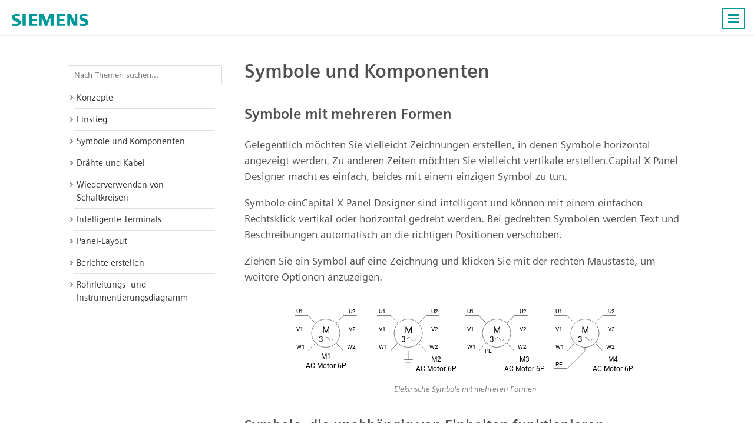

--- FILE ---
content_type: text/html; charset=UTF-8
request_url: https://radicasoftware.com/de/tour/symbols-and-components
body_size: 16668
content:
<!DOCTYPE html>
<html lang="de">
<head>
    <base href="https://radicasoftware.com/" /><meta charset="UTF-8">
<meta http-equiv="Content-Language" content="en" /> 
<meta name="viewport" content="width=device-width, initial-scale=1.0">
<link rel="apple-touch-icon" sizes="180x180" href="images/apple-touch-icon.png">
<link rel="icon" type="image/png" sizes="32x32" href="images/favicon-32x32.png">
<link rel="icon" type="image/png" sizes="194x194" href="images/favicon-194x194.png">
<link rel="icon" type="image/png" sizes="192x192" href="images/android-chrome-192x192.png">
<link rel="icon" type="image/png" sizes="16x16" href="images/favicon-16x16.png">
<link rel="manifest" href="json/manifest.json">
<link rel="shortcut icon" href="images/favicon.ico">
<meta name="msapplication-TileColor" content="#ffffff">
<meta name="msapplication-TileImage" content="images/mstile-144x144.png">
<meta name="msapplication-config" content="images/browserconfig.xml">
<meta name="theme-color" content="#ffffff">
<meta name="msvalidate.01" content="73D485C55ECA953ABFF3316B0EC1E5A8" />
<link rel="preload" href="/fonts/siemens-sans-prof-roman.woff2" as="font" crossorigin>
<link rel="preload" href="/fonts/siemens-sans-prof-bold.woff2" as="font" crossorigin>
<link rel="preload" href="/fonts/siemens-sans-prof-italic.woff2" as="font" crossorigin><link rel="stylesheet" href="/help/css/help.css"><link rel="canonical" href="https://radicasoftware.com/de/tour/symbols-and-components" /><meta name="Description" content="Symbole und Komponenten" /> <!-- For Google -->
<meta property="og:title" content="" />
<meta property="og:url" content="https://radicasoftware.com"  />
<meta property="og:site_name" content="Capital X Panel Designer" />
<meta property="og:image" content="https://radicasoftware.com/images/logo.030be4fd9d.png" />

<meta property="fb:app_id" content="258320120869329" /> <!-- For FB App tracking -->
<meta property="og:description" content="Symbole und Komponenten" /> <!-- For OG -->
<meta property="og:type" content="website" /><script src="js/cookie_monster.9cc7748690.js"></script><script src="js/cookies_banner.3f939aa187.js" async></script><link rel="alternate" hreflang="x-default" href="https://radicasoftware.com/tour/symbols-and-components" /><link rel="alternate" hreflang="en" 
        href="https://radicasoftware.com/tour/symbols-and-components" /><link rel="alternate" hreflang="hi" 
        href="https://radicasoftware.com/hi/tour/symbols-and-components" /><link rel="alternate" hreflang="fr" 
        href="https://radicasoftware.com/fr/tour/symbols-and-components" /><link rel="alternate" hreflang="ja" 
        href="https://radicasoftware.com/ja/tour/symbols-and-components" /><link rel="alternate" hreflang="sv" 
        href="https://radicasoftware.com/sv/tour/symbols-and-components" /><link rel="alternate" hreflang="zh-CN" 
        href="https://radicasoftware.com/zh-CN/tour/symbols-and-components" /><link rel="alternate" hreflang="zh-TW" 
        href="https://radicasoftware.com/zh-TW/tour/symbols-and-components" /><link rel="alternate" hreflang="it" 
        href="https://radicasoftware.com/it/tour/symbols-and-components" /><link rel="alternate" hreflang="pt" 
        href="https://radicasoftware.com/pt/tour/symbols-and-components" /><link rel="alternate" hreflang="vi" 
        href="https://radicasoftware.com/vi/tour/symbols-and-components" /><link rel="alternate" hreflang="ru" 
        href="https://radicasoftware.com/ru/tour/symbols-and-components" /><link rel="alternate" hreflang="es" 
        href="https://radicasoftware.com/es/tour/symbols-and-components" /><link rel="alternate" hreflang="de" 
        href="https://radicasoftware.com/de/tour/symbols-and-components" /><link rel="alternate" hreflang="id" 
        href="https://radicasoftware.com/id/tour/symbols-and-components" /><link rel="alternate" hreflang="th" 
        href="https://radicasoftware.com/th/tour/symbols-and-components" /><link rel="alternate" hreflang="nl" 
        href="https://radicasoftware.com/nl/tour/symbols-and-components" /><link rel="alternate" hreflang="ko" 
        href="https://radicasoftware.com/ko/tour/symbols-and-components" /><link rel="alternate" hreflang="tl" 
        href="https://radicasoftware.com/tl/tour/symbols-and-components" /><link rel="alternate" hreflang="pl" 
        href="https://radicasoftware.com/pl/tour/symbols-and-components" />    <title>Capital X Panel Designer -Tour: Symbole und Komponenten</title>
</head>
<body>
<div class="Wrapper.cls">
     <nav id="header.id"><div class="Content.cls"> <div class="Logo.cls">
                <a href="https://radicasoftware.com/de/">
                    <svg width="130" height="40">
                        <use xlink:href="#logo_text.sym"/>
                    </svg>
                </a>
            </div> <ul id="nav_menu.id"><li><a href="/de/" >Home</a></li><li><a href="/de/benefits" >Benefits</a></li><li><a href="https://plm.sw.siemens.com/en-US/capital/products/capital-x-panel-designer/pricing/">Plans & Pricing</a></li><li><a href="https://symbols.radicasoftware.com" >Symbols</a></li><li><a href="/de/customers" >Customers</a></li><li><a href="/de/blog"  target="_blank">Blog</a></li><li><a href="/de/tour"  class="Active.cls" target="_blank">Tour</a></li><li><a href="/de/help"  target="_blank">Help</a></li><li><a href="/de/videos" >Videos</a></li><li><a href="/api/" >API</a></li><li class="DropDown.cls" id="switch_lang.id"><a id="drop_arrow.id">English</a><div id="lang_list.id"> <a data-value="en" href="/">English</a><a data-value="hi" href="/hi">हिन्दी</a><a data-value="fr" href="/fr">Français</a><a data-value="ja" href="/ja">日本語</a><a data-value="sv" href="/sv">Svenska</a><a data-value="zh-CN" href="/zh-CN">简体中文</a><a data-value="zh-TW" href="/zh-TW">繁體中文</a><a data-value="it" href="/it">Italiano</a><a data-value="pt" href="/pt">Português</a><a data-value="vi" href="/vi">Tiếng Việt</a><a data-value="ru" href="/ru">Pусский язык</a><a data-value="es" href="/es">Español</a><a data-value="de" href="/de">Deutsch</a><a data-value="id" href="/id">Bahasa Indonesia</a><a data-value="th" href="/th">ภาษาไทย</a><a data-value="nl" href="/nl">Nederlands</a><a data-value="ko" href="/ko">한국어</a><a data-value="tl" href="/tl">Wikang Filipino</a><a data-value="pl" href="/pl">Polski</a> </div></li><li><a class="Button.cls" href="https://cloud.sw.siemens.com/capital-panel-designer/app/login.php?mode=signup&src=launch_app&utm_source=launch+app&utm_medium=launch+app" target="_blank">Sign Up</a></li><li><a class="Button.cls" href="https://cloud.sw.siemens.com/capital-panel-designer/app/dashboard/" target="_blank">Launch App</a></li></ul><a id="menu_icon.id" class="Button.cls Right.cls"><svg width="24px" height="24px" viewBox="0 0 24 24"><line x1="3" y1="5.5" x2="21" y2="5.5" stroke-width="3px"/><line x1="3" y1="11.5" x2="21" y2="11.5" stroke-width="3px"/><line x1="3" y1="17.5" x2="21" y2="17.5" stroke-width="3px"/></svg><noscript><img loading="auto" src="/images/burger-menu.fbe818ad3c.svg" alt="Burger Menu" title="Burger Menu SVG"></noscript></a></div></nav>    <div class="Post.cls">
        
<nav>
    <div id="back_to_help.id"><span>Back to help</span></div>
    <ul><div class="Search.cls">
<input type="text" id="help_search.id" placeholder="Nach Themen suchen..." title="Nach Themen suchen..." autocomplete="off"><ul id="topics.id"  class="Hide.cls"><li><a href="/de/tour/concepts/">Konzepte</a></li><li><a href="/de/tour/concepts/#relationship-between-symbols-and-components">Beziehung zwischen Symbolen und Komponenten</a></li><li><a href="/de/tour/concepts/#drawings-and-the-component-database">Zeichnungen und die Komponentendatenbank</a></li><li><a href="/de/tour/getting-started/">Einstieg</a></li><li><a href="/de/tour/getting-started/#understanding-home-and-teams">Heim und Teams verstehen</a></li><li><a href="/de/tour/getting-started/#why-you-should-create-a-team">Warum sollten Sie ein Team erstellen?</a></li><li><a href="/de/tour/getting-started/#understanding-the-editor">Den Editor verstehen</a></li><li><a href="/de/tour/getting-started/#how-to-create-a-new-drawing">So erstellen Sie eine neue Zeichnung</a></li><li><a href="/de/tour/getting-started/#how-to-create-circuits">So erstellen Sie Schaltkreise</a></li><li><a href="/de/tour/getting-started/#real-time-cross-referencing">Echtzeit-Querverweise</a></li><li><a href="/de/tour/getting-started/#how-to-reposition-text">So positionieren Sie Text neu</a></li><li><a href="/de/tour/getting-started/#how-to-use-connection-points">So verwenden Sie Verbindungspunkte</a></li><li><a href="/de/tour/getting-started/#automatic-connection-points-on-wires">Automatische Verbindungspunkte an Drähten</a></li><li><a href="/de/tour/getting-started/#creating-and-using-title-blocks">Erstellen und Verwenden von Schriftfeldern</a></li><li><a href="/de/tour/getting-started/#how-to-use-page-prefixes">Verwendung von Seitenpräfixen</a></li><li><a href="/de/tour/symbols-and-components/">Symbole und Komponenten</a></li><li><a href="/de/tour/symbols-and-components/#symbols-with-multiple-forms">Symbole mit mehreren Formen</a></li><li><a href="/de/tour/symbols-and-components/#symbols-that-works-irrespective-of-units">Symbole, die unabhängig von Einheiten funktionieren</a></li><li><a href="/de/tour/symbols-and-components/#how-to-duplicate-symbols-and-wires">So duplizieren Sie Symbole und Drähte</a></li><li><a href="/de/tour/symbols-and-components/#intelligent-automatic-numbering">Intelligente automatische Nummerierung</a></li><li><a href="/de/tour/symbols-and-components/#automatically-assigning-pin-names">Pin-Namen automatisch zuweisen</a></li><li><a href="/de/tour/symbols-and-components/#how-to-assign-and-manage-components">Zuweisen und Verwalten von Komponenten</a></li><li><a href="/de/tour/symbols-and-components/#understanding-the-component-database">Grundlegendes zur Komponentendatenbank</a></li><li><a href="/de/tour/symbols-and-components/#how-to-make-your-own-symbols">So erstellen Sie Ihre eigenen Symbole</a></li><li><a href="/de/tour/symbols-and-components/#how-to-assign-pin-names-to-symbols">So weisen Sie Symbolen Pin-Namen zu</a></li><li><a href="/de/tour/symbols-and-components/#how-to-see-location-of-symbols-using-autolocation">Anzeigen der Position von Symbolen mithilfe von AutoLocation</a></li><li><a href="/de/tour/wires-and-cables/">Drähte und Kabel</a></li><li><a href="/de/tour/wires-and-cables/#a-variety-of-wires">Eine Vielzahl von Drähten</a></li><li><a href="/de/tour/wires-and-cables/#automatic-wire-name-detection">Automatische Erkennung von Drahtnamen</a></li><li><a href="/de/tour/wires-and-cables/#wire-name-propagation">Weitergabe von Drahtnamen</a></li><li><a href="/de/tour/wires-and-cables/#automatic-wire-connection">Automatische Kabelverbindung</a></li><li><a href="/de/tour/wires-and-cables/#wire-links">Kabelverbindungen</a></li><li><a href="/de/tour/wires-and-cables/#assigning-and-managing-cables">Zuweisen und Verwalten von Kabeln</a></li><li><a href="/de/tour/wires-and-cables/#the-cable-database">Die Kabeldatenbank</a></li><li><a href="/de/tour/wires-and-cables/#the-cable-tag-symbol">Das Kabel-Tag-Symbol</a></li><li><a href="/de/tour/re-using-circuits/">Wiederverwenden von Schaltkreisen</a></li><li><a href="/de/tour/re-using-circuits/#intelligent-copying-and-auto-rename">Intelligentes Kopieren und automatisches Umbenennen</a></li><li><a href="/de/tour/re-using-circuits/#prefab-circuits">Fertighäuser</a></li><li><a href="/de/tour/re-using-circuits/#creating-prefab-circuits">Erstellen vorgefertigter Schaltkreise</a></li><li><a href="/de/tour/re-using-circuits/#using-and-sharing-prefab-circuits">Vorgefertigte Schaltkreise verwenden und gemeinsam nutzen</a></li><li><a href="/de/tour/intelligent-terminals/">Intelligente Terminals</a></li><li><a href="/de/tour/intelligent-terminals/#terminal-status-detection">Terminalstatuserkennung</a></li><li><a href="/de/tour/intelligent-terminals/#automatic-wire-splitting">Automatische Drahtaufteilung</a></li><li><a href="/de/tour/intelligent-terminals/#using-and-generating-terminals">Verwenden und Generieren von Terminals</a></li><li><a href="/de/tour/intelligent-terminals/#manually-assigning-terminal-numbers">Manuelles Zuweisen von Terminalnummern</a></li><li><a href="/de/tour/intelligent-terminals/#jumping-to-linked-terminals">Zu verbundenen Terminals springen</a></li><li><a href="/de/tour/intelligent-terminals/#using-terminal-blocks">Klemmenblöcke verwenden</a></li><li><a href="/de/tour/intelligent-terminals/#organizing-multitier-terminals">Organisation von mehrschichtigen Terminals</a></li><li><a href="/de/tour/panel-layout/">Panel-Layout</a></li><li><a href="/de/tour/panel-layout/#page-scale-and-measurement-units">Seitenskala und Maßeinheiten</a></li><li><a href="/de/tour/panel-layout/#base-plate-cable-ducts-and-rails">Grundplatte, Kabelkanäle und Schienen</a></li><li><a href="/de/tour/panel-layout/#generating-panel-layout">Panel-Layout generieren</a></li><li><a href="/de/tour/panel-layout/#using-guides-to-place-layout-shapes">Verwenden von Hilfslinien zum Platzieren von Layoutformen</a></li><li><a href="/de/tour/panel-layout/#using-3d-layout-shapes">Verwenden von 3D-Layoutformen</a></li><li><a href="/de/tour/panel-layout/#making-your-own-layout-shapes">Erstellen Sie Ihre eigenen Layoutformen</a></li><li><a href="/de/tour/generating-reports/">Berichte erstellen</a></li><li><a href="/de/tour/generating-reports/#generating-reports">Berichte erstellen</a></li><li><a href="/de/tour/generating-reports/#cross-reference-report">Querverweisbericht</a></li><li><a href="/de/tour/generating-reports/#material-reference-report">Materialreferenzbericht</a></li><li><a href="/de/tour/generating-reports/#bills-of-materials-report">Stücklistenbericht</a></li><li><a href="/de/tour/generating-reports/#cable-reference-report">Kabelreferenzbericht</a></li><li><a href="/de/tour/generating-reports/#connections-from-to-report">Verbindungsbericht (Von / Bis)</a></li><li><a href="/de/tour/piping-and-instrumentation-diagram/">Rohrleitungs- und Instrumentierungsdiagramm</a></li><li><a href="/de/tour/piping-and-instrumentation-diagram/#what-is-p-id">Was ist P&ID?</a></li><li><a href="/de/tour/piping-and-instrumentation-diagram/#p-id-instrument-symbol-design">Design des P&ID-Instrumentensymbols</a></li><li><a href="/de/tour/piping-and-instrumentation-diagram/#to-create-tank-with-more-inlets-and-outlets">Tank mit mehr Ein- und Auslässen erstellen</a></li><li><a href="/de/tour/piping-and-instrumentation-diagram/#assigning-component-piping-or-signal">Zuweisen von Komponenten, Rohrleitungen oder Signalen</a></li><li id="no_result.id" style="display: none;"><a><b>Keine Ergebnisse gefunden</b></a></li></ul></div></ul>
    <ul class="Nav.cls"><li id="concepts.nav">Konzepte</li><ul><li id="relationship-between-symbols-and-components.nav"><a href="/de/tour/concepts#relationship-between-symbols-and-components">Beziehung zwischen Symbolen und Komponenten</a></li><li id="drawings-and-the-component-database.nav"><a href="/de/tour/concepts#drawings-and-the-component-database">Zeichnungen und die Komponentendatenbank</a></li></ul><li id="getting-started.nav">Einstieg</li><ul><li id="understanding-home-and-teams.nav"><a href="/de/tour/getting-started#understanding-home-and-teams">Heim und Teams verstehen</a></li><li id="why-you-should-create-a-team.nav"><a href="/de/tour/getting-started#why-you-should-create-a-team">Warum sollten Sie ein Team erstellen?</a></li><li id="understanding-the-editor.nav"><a href="/de/tour/getting-started#understanding-the-editor">Den Editor verstehen</a></li><li id="how-to-create-a-new-drawing.nav"><a href="/de/tour/getting-started#how-to-create-a-new-drawing">So erstellen Sie eine neue Zeichnung</a></li><li id="how-to-create-circuits.nav"><a href="/de/tour/getting-started#how-to-create-circuits">So erstellen Sie Schaltkreise</a></li><li id="real-time-cross-referencing.nav"><a href="/de/tour/getting-started#real-time-cross-referencing">Echtzeit-Querverweise</a></li><li id="how-to-reposition-text.nav"><a href="/de/tour/getting-started#how-to-reposition-text">So positionieren Sie Text neu</a></li><li id="how-to-use-connection-points.nav"><a href="/de/tour/getting-started#how-to-use-connection-points">So verwenden Sie Verbindungspunkte</a></li><li id="automatic-connection-points-on-wires.nav"><a href="/de/tour/getting-started#automatic-connection-points-on-wires">Automatische Verbindungspunkte an Drähten</a></li><li id="creating-and-using-title-blocks.nav"><a href="/de/tour/getting-started#creating-and-using-title-blocks">Erstellen und Verwenden von Schriftfeldern</a></li><li id="how-to-use-page-prefixes.nav"><a href="/de/tour/getting-started#how-to-use-page-prefixes">Verwendung von Seitenpräfixen</a></li></ul><li id="symbols-and-components.nav">Symbole und Komponenten</li><ul><li id="symbols-with-multiple-forms.nav"><a href="/de/tour/symbols-and-components#symbols-with-multiple-forms">Symbole mit mehreren Formen</a></li><li id="symbols-that-works-irrespective-of-units.nav"><a href="/de/tour/symbols-and-components#symbols-that-works-irrespective-of-units">Symbole, die unabhängig von Einheiten funktionieren</a></li><li id="how-to-duplicate-symbols-and-wires.nav"><a href="/de/tour/symbols-and-components#how-to-duplicate-symbols-and-wires">So duplizieren Sie Symbole und Drähte</a></li><li id="intelligent-automatic-numbering.nav"><a href="/de/tour/symbols-and-components#intelligent-automatic-numbering">Intelligente automatische Nummerierung</a></li><li id="automatically-assigning-pin-names.nav"><a href="/de/tour/symbols-and-components#automatically-assigning-pin-names">Pin-Namen automatisch zuweisen</a></li><li id="how-to-assign-and-manage-components.nav"><a href="/de/tour/symbols-and-components#how-to-assign-and-manage-components">Zuweisen und Verwalten von Komponenten</a></li><li id="understanding-the-component-database.nav"><a href="/de/tour/symbols-and-components#understanding-the-component-database">Grundlegendes zur Komponentendatenbank</a></li><li id="how-to-make-your-own-symbols.nav"><a href="/de/tour/symbols-and-components#how-to-make-your-own-symbols">So erstellen Sie Ihre eigenen Symbole</a></li><li id="how-to-assign-pin-names-to-symbols.nav"><a href="/de/tour/symbols-and-components#how-to-assign-pin-names-to-symbols">So weisen Sie Symbolen Pin-Namen zu</a></li><li id="how-to-see-location-of-symbols-using-autolocation.nav"><a href="/de/tour/symbols-and-components#how-to-see-location-of-symbols-using-autolocation">Anzeigen der Position von Symbolen mithilfe von AutoLocation</a></li></ul><li id="wires-and-cables.nav">Drähte und Kabel</li><ul><li id="a-variety-of-wires.nav"><a href="/de/tour/wires-and-cables#a-variety-of-wires">Eine Vielzahl von Drähten</a></li><li id="automatic-wire-name-detection.nav"><a href="/de/tour/wires-and-cables#automatic-wire-name-detection">Automatische Erkennung von Drahtnamen</a></li><li id="wire-name-propagation.nav"><a href="/de/tour/wires-and-cables#wire-name-propagation">Weitergabe von Drahtnamen</a></li><li id="automatic-wire-connection.nav"><a href="/de/tour/wires-and-cables#automatic-wire-connection">Automatische Kabelverbindung</a></li><li id="wire-links.nav"><a href="/de/tour/wires-and-cables#wire-links">Kabelverbindungen</a></li><li id="assigning-and-managing-cables.nav"><a href="/de/tour/wires-and-cables#assigning-and-managing-cables">Zuweisen und Verwalten von Kabeln</a></li><li id="the-cable-database.nav"><a href="/de/tour/wires-and-cables#the-cable-database">Die Kabeldatenbank</a></li><li id="the-cable-tag-symbol.nav"><a href="/de/tour/wires-and-cables#the-cable-tag-symbol">Das Kabel-Tag-Symbol</a></li></ul><li id="re-using-circuits.nav">Wiederverwenden von Schaltkreisen</li><ul><li id="intelligent-copying-and-auto-rename.nav"><a href="/de/tour/re-using-circuits#intelligent-copying-and-auto-rename">Intelligentes Kopieren und automatisches Umbenennen</a></li><li id="prefab-circuits.nav"><a href="/de/tour/re-using-circuits#prefab-circuits">Fertighäuser</a></li><li id="creating-prefab-circuits.nav"><a href="/de/tour/re-using-circuits#creating-prefab-circuits">Erstellen vorgefertigter Schaltkreise</a></li><li id="using-and-sharing-prefab-circuits.nav"><a href="/de/tour/re-using-circuits#using-and-sharing-prefab-circuits">Vorgefertigte Schaltkreise verwenden und gemeinsam nutzen</a></li></ul><li id="intelligent-terminals.nav">Intelligente Terminals</li><ul><li id="terminal-status-detection.nav"><a href="/de/tour/intelligent-terminals#terminal-status-detection">Terminalstatuserkennung</a></li><li id="automatic-wire-splitting.nav"><a href="/de/tour/intelligent-terminals#automatic-wire-splitting">Automatische Drahtaufteilung</a></li><li id="using-and-generating-terminals.nav"><a href="/de/tour/intelligent-terminals#using-and-generating-terminals">Verwenden und Generieren von Terminals</a></li><li id="manually-assigning-terminal-numbers.nav"><a href="/de/tour/intelligent-terminals#manually-assigning-terminal-numbers">Manuelles Zuweisen von Terminalnummern</a></li><li id="jumping-to-linked-terminals.nav"><a href="/de/tour/intelligent-terminals#jumping-to-linked-terminals">Zu verbundenen Terminals springen</a></li><li id="using-terminal-blocks.nav"><a href="/de/tour/intelligent-terminals#using-terminal-blocks">Klemmenblöcke verwenden</a></li><li id="organizing-multitier-terminals.nav"><a href="/de/tour/intelligent-terminals#organizing-multitier-terminals">Organisation von mehrschichtigen Terminals</a></li></ul><li id="panel-layout.nav">Panel-Layout</li><ul><li id="page-scale-and-measurement-units.nav"><a href="/de/tour/panel-layout#page-scale-and-measurement-units">Seitenskala und Maßeinheiten</a></li><li id="base-plate-cable-ducts-and-rails.nav"><a href="/de/tour/panel-layout#base-plate-cable-ducts-and-rails">Grundplatte, Kabelkanäle und Schienen</a></li><li id="generating-panel-layout.nav"><a href="/de/tour/panel-layout#generating-panel-layout">Panel-Layout generieren</a></li><li id="using-guides-to-place-layout-shapes.nav"><a href="/de/tour/panel-layout#using-guides-to-place-layout-shapes">Verwenden von Hilfslinien zum Platzieren von Layoutformen</a></li><li id="using-3d-layout-shapes.nav"><a href="/de/tour/panel-layout#using-3d-layout-shapes">Verwenden von 3D-Layoutformen</a></li><li id="making-your-own-layout-shapes.nav"><a href="/de/tour/panel-layout#making-your-own-layout-shapes">Erstellen Sie Ihre eigenen Layoutformen</a></li></ul><li id="generating-reports.nav">Berichte erstellen</li><ul><li id="generating-reports.nav"><a href="/de/tour/generating-reports#generating-reports">Berichte erstellen</a></li><li id="cross-reference-report.nav"><a href="/de/tour/generating-reports#cross-reference-report">Querverweisbericht</a></li><li id="material-reference-report.nav"><a href="/de/tour/generating-reports#material-reference-report">Materialreferenzbericht</a></li><li id="bills-of-materials-report.nav"><a href="/de/tour/generating-reports#bills-of-materials-report">Stücklistenbericht</a></li><li id="cable-reference-report.nav"><a href="/de/tour/generating-reports#cable-reference-report">Kabelreferenzbericht</a></li><li id="connections-from-to-report.nav"><a href="/de/tour/generating-reports#connections-from-to-report">Verbindungsbericht (Von / Bis)</a></li></ul><li id="piping-and-instrumentation-diagram.nav">Rohrleitungs- und Instrumentierungsdiagramm</li><ul><li id="overview.nav"><a href="/de/tour/piping-and-instrumentation-diagram/">Overview</a></li><li id="what-is-p-id.nav"><a href="/de/tour/piping-and-instrumentation-diagram#what-is-p-id">Was ist P&ID?</a></li><li id="p-id-instrument-symbol-design.nav"><a href="/de/tour/piping-and-instrumentation-diagram#p-id-instrument-symbol-design">Design des P&ID-Instrumentensymbols</a></li><li id="to-create-tank-with-more-inlets-and-outlets.nav"><a href="/de/tour/piping-and-instrumentation-diagram#to-create-tank-with-more-inlets-and-outlets">Tank mit mehr Ein- und Auslässen erstellen</a></li><li id="assigning-component-piping-or-signal.nav"><a href="/de/tour/piping-and-instrumentation-diagram#assigning-component-piping-or-signal">Zuweisen von Komponenten, Rohrleitungen oder Signalen</a></li></ul></ul>
</nav>
            <svg id="left_nav.id" fill="#fff" width="30" height="70">
        <defs>
            <filter id="opvo" x="-27.5%" y="-9.17%" width="160%" height="118.33%">
                <feGaussianBlur in="SourceAlpha" stdDeviation="2"/>
                <feOffset dx="1" result="LlIR"/><feFlood flood-color="#000" flood-opacity=".25"/>
                <feComposite in2="LlIR" operator="in" result="idO6"/>
                <feMerge>
                    <feMergeNode in="idO6"/>
                    <feMergeNode in="SourceGraphic"/>
                </feMerge>
            </filter>
        </defs>
        <path d="M0 0l15 9q5 3 5 7v28q0 4-5 7L0 60z" stroke="silver" filter="url(#opvo)" transform="translate(.5 5.5)"/>
        <path d="M13.5 26v20m-6-20v20" fill="none" stroke-width="3" stroke="gray" style="stroke: var(--muted-color)"/></svg>
    </svg>        <article>
            <h1>Symbole und Komponenten</h1>
            <div class="PostTags.cls"></div>
            <h2 id="symbols-with-multiple-forms">Symbole mit mehreren Formen</h2>
<p>Gelegentlich möchten Sie vielleicht Zeichnungen erstellen, in denen Symbole horizontal angezeigt werden. Zu anderen Zeiten möchten Sie vielleicht vertikale erstellen.Capital X Panel Designer macht es einfach, beides mit einem einzigen Symbol zu tun.</p>
<p>Symbole einCapital X Panel Designer sind intelligent und können mit einem einfachen Rechtsklick vertikal oder horizontal gedreht werden. Bei gedrehten Symbolen werden Text und Beschreibungen automatisch an die richtigen Positionen verschoben.</p>
<p>Ziehen Sie ein Symbol auf eine Zeichnung und klicken Sie mit der rechten Maustaste, um weitere Optionen anzuzeigen.</p>
<figure><img src="/images/symbol-preview.svg" data-src="/tour/symbols-and-components/symbols-with-multiple-forms.svg" alt="Elektrische Symbole mit mehreren Formen" title="Elektrische Symbole mit mehreren Formen"><figcaption>Elektrische Symbole mit mehreren Formen</figcaption></figure>
<h2 id="symbols-that-works-irrespective-of-units">Symbole, die unabhängig von Einheiten funktionieren</h2>
<p>Symbole einCapital X Panel Designer sind auch einheitenunabhängig. Das bedeutet, dass Sie ein einzelnes Symbol erstellen und es für mehrere Seitenmaßeinheiten verwenden können, einschließlich Zoll, Millimeter, Zentimeter und Meter, woCapital X Panel Designer wird Ihre Symbole automatisch so skalieren, dass sie gut auf die von Ihnen gewählten Einheiten passen.</p>
<h2 id="how-to-duplicate-symbols-and-wires">So duplizieren Sie Symbole und Drähte</h2>
<p>In elektrischen Zeichnungen müssten Sie Schaltkreise, Symbole und Drähte duplizieren. Wählen Sie zum einfachen Duplizieren Formen mit der Maus aus, drücken Sie einfach die STRG-Taste und ziehen Sie sie per Drag &amp; Drop.</p>
<figure><img src="/images/symbol-preview.svg" data-src="/tour/symbols-and-components/duplicating-symbols.gif" alt="Drücken Sie die STRG-Taste und ziehen Sie sie zum Duplizieren per Drag &amp; Drop" title="Drücken Sie die STRG-Taste und ziehen Sie sie zum Duplizieren per Drag &amp; Drop"><figcaption>Drücken Sie die STRG-Taste und ziehen Sie sie zum Duplizieren per Drag &amp; Drop</figcaption></figure>
<p>Darüber hinaus können Sie auch Formen auswählen und zum Kopieren STRG-C, zum Ausschneiden STRG-X und zum Einfügen STRG-V drücken.</p>
<h2 id="intelligent-automatic-numbering">Intelligente automatische Nummerierung</h2>
<p>Alle Symbole werden automatisch und intelligent benannt, wenn sie auf einer Zeichnung platziert oder dupliziert werden.</p>
<p>Für Symbole, die von einer Schablone fallen gelassen werden,Capital X Panel Designer folgt dem Benennungsformat während der Symbolerstellung. Wenn Sie beispielsweise ein Symbol erstellen und es C1 nennen, dannCapital X Panel Designer wird es C1, C2, C3 usw. nennen, wenn Sie sie auf Ihre Zeichnungen ziehen.</p>
<p>Bei duplizierten SymbolenCapital X Panel Designer folgt dem bestehenden Format des Symbols. Beispiel: Sie haben ein Symbol mit dem Namen C1 auf einer Zeichnung abgelegt und es dann in Control1 umbenannt. Wenn Sie Control1 duplizieren,Capital X Panel Designer benennt alle nachfolgenden Symbole Control2, Control3 usw. automatisch.</p>
<figure><img src="/images/symbol-preview.svg" data-src="/tour/symbols-and-components/intelligent-numbering.svg" alt="Intelligente automatische Nummerierung" title="Intelligente automatische Nummerierung"><figcaption>Intelligente automatische Nummerierung</figcaption></figure>
<h2 id="automatically-assigning-pin-names">Pin-Namen automatisch zuweisen</h2>
<p>Capital X Panel Designerweist automatisch den nächsten verfügbaren Pin-Satz zu, wenn Symbole dieselben Referenzen haben.</p>
<figure><img src="/images/symbol-preview.svg" data-src="/tour/symbols-and-components/automatic-pin-sets.svg" alt="Automatische Stiftsätze an elektrischen Symbolen" title="Automatische Stiftsätze an elektrischen Symbolen"><figcaption>Automatische Stiftsätze an elektrischen Symbolen</figcaption></figure>
<p>Benutzer können mit der rechten Maustaste auf ein Symbol klicken und <b>Pin-Namen</b> festlegen auswählen, um manuell einen anderen Pin-Satz zuzuweisen oder Pin-Namen anzuzeigen / auszublenden.</p>
<figure><img src="/images/symbol-preview.svg" data-src="/tour/symbols-and-components/set-pin-set-window.svg" alt="Dialogfeld &quot;Pin-Namen festlegen&quot;" title="Dialogfeld &quot;Pin-Namen festlegen&quot;"><figcaption>Dialogfeld &quot;Pin-Namen festlegen&quot;</figcaption></figure>
<p>Außerdem können Sie auf <b>Eigenschaften</b> | klicken <b>Ebenen</b> und ändern Sie die <b>Ebene &quot;Stifte&quot;</b> , um die Namen der Stifte für die gesamte Seite anzuzeigen oder auszublenden.</p>
<h2 id="how-to-assign-and-manage-components">Zuweisen und Verwalten von Komponenten</h2>
<p>Benutzer können Komponenten zuweisen und verwalten, indem sie auf <b>Komponenten</b> verwalten klicken.</p>
<p>Symbole einCapital X Panel Designer werden nach Referenzen organisiert und dann in Gruppen unterteilt. Jede Gruppe kann dann einer oder mehreren Komponenten der realen Welt zugeordnet werden. Diese Zuweisungen werden dann bei der Erstellung von Layouts, Stücklisten und Berichten verwendet.</p>
<figure><img src="/images/symbol-preview.svg" data-src="/tour/symbols-and-components/manage-component-dialog.svg" alt="Zuweisen und Verwalten des Komponentendialogs" title="Zuweisen und Verwalten des Komponentendialogs"><figcaption>Zuweisen und Verwalten des Komponentendialogs</figcaption></figure>
<h2 id="understanding-the-component-database">Die Komponentendatenbank verstehen</h2>
<p>Die Komponentendatenbank speichert alle Komponentenspezifikationen, sodass sie für mehrere Projekte und Zeichnungen verwendet und wiederverwendet werden können. Sobald eine Komponente ausgewählt ist, werden ihre Spezifikationen übertragen und zur Portabilität auf der Zeichnung selbst gespeichert.</p>
<p>In der Datenbank gespeicherte Komponenten sind in Kategorien unterteilt, und eine einzelne Komponente kann in mehr als einer Kategorie erscheinen. Benutzer können auf <b>Komponentendatenbank</b> klicken, um Komponenten zur Datenbank hinzuzufügen, zu bearbeiten oder zu löschen. Darüber hinaus kann die gesamte Datenbank zur Bearbeitung exportiert und wieder importiert werdenCapital X Panel Designer .</p>
<figure><img src="/images/symbol-preview.svg" data-src="/tour/symbols-and-components/component-database-dialog.svg" alt="Komponentendatenbankdialog" title="Komponentendatenbankdialog"><figcaption>Komponentendatenbankdialog</figcaption></figure>
<h2 id="how-to-make-your-own-symbols">So erstellen Sie Ihre eigenen Symbole</h2>
<p>Um Ihre eigenen Symbole zu erstellen, zeichnen Sie zuerst Ihre eigenen Grafiken und Texte.</p>
<figure><img src="/images/symbol-preview.svg" data-src="/tour/symbols-and-components/draw-graphics.svg" alt="Zeichnen Sie Ihre eigenen Grafiken und / oder Texte" title="Zeichnen Sie Ihre eigenen Grafiken und / oder Texte"><figcaption>Zeichnen Sie Ihre eigenen Grafiken und / oder Texte</figcaption></figure>
<p>Wenn Sie mehrere Formen haben, gruppieren Sie alle und fügen Sie Verbindungspunkte hinzu.</p>
<figure><img src="/images/symbol-preview.svg" data-src="/tour/symbols-and-components/add-connection-points.svg" alt="Verbindungspunkte hinzufügen" title="Verbindungspunkte hinzufügen"><figcaption>Verbindungspunkte hinzufügen</figcaption></figure>
<p>Klicken Sie auf <b>Schemasymbol erstellen</b> , geben Sie die erforderlichen Informationen ein und klicken Sie dann auf<span class="Button.cls">OK</span> .</p>
<figure><object  data="/tour/symbols-and-components/create-schematic-dialog.svg"></object><figcaption>Das Dialogfeld &quot;Schematisches Symbol erstellen&quot;</figcaption></figure>
<p>Während der SymbolerstellungCapital X Panel Designer fragt Benutzer nach einer Kategorie. Diese Kategorie wird dann während der Komponentenverwaltung verwendet, wo dem Benutzer anfänglich nur Komponenten mit der gleichen Kategorie präsentiert werden.</p>
<p>Wenn beispielsweise der Kategorie "Motor" während der Komponentenverwaltung ein Symbol zugewiesen wird, werden zunächst nur Motoren angezeigt. Benutzer können dann eine Komponente aus derselben Kategorie oder eine andere aus einer anderen Kategorie auswählen. Kategorien werden verwendet, um die Verwaltung und Auswahl von Komponenten zu vereinfachen.</p>
<p>Beim Erstellen von Symbolen wird dem Symbol eine Standardkomponente zugewiesen. Beispielsweise wird einem Motorsymbol eine Standardmotorkomponente zugewiesen. Benutzer können diese Standardeinstellung überschreiben und die erforderliche Komponente später mithilfe von <b>Komponenten verwalten</b> auswählen.</p>
<figure><img src="/images/symbol-preview.svg" data-src="/tour/symbols-and-components/default-component.svg" alt="Der Komponentendialog beim Erstellen eines Symbols" title="Der Komponentendialog beim Erstellen eines Symbols"><figcaption>Der Komponentendialog beim Erstellen eines Symbols</figcaption></figure>
<h2 id="how-to-assign-pin-names-to-symbols">So weisen Sie Symbolen Pin-Namen zu</h2>
<p>Beim Erstellen von Symbolen können Benutzer <b>Pin-Namen im</b> Dialogfeld Pin-Namen festlegen festlegen, einschließlich der Einstellung der Position des Texts und seiner Ausrichtung.</p>
<figure><img src="/images/symbol-preview.svg" data-src="/tour/symbols-and-components/assigning-pin-names.svg" alt="Zuweisen von Pin-Namen beim Erstellen eines Symbols" title="Zuweisen von Pin-Namen beim Erstellen eines Symbols"><figcaption>Zuweisen von Pin-Namen beim Erstellen eines Symbols</figcaption></figure>
<h2 id="how-to-see-location-of-symbols-using-autolocation">Anzeigen der Position von Symbolen mithilfe von AutoLocation</h2>
<p>Das AutoLocation-Symbol zeigt die Position Ihrer Referenzen automatisch in Echtzeit an, alles ohne Benutzereingriffe. Die automatische Suche wird automatisch aktualisiert, wenn Sie Symbole verschieben, auch über mehrere Seiten hinweg.</p>
<p>Klicken Sie mit der rechten Maustaste auf eine AutoLocation-Form, um zu überwachten Referenzen zu springen. Mehrere AutoLocation-Symbole können verwendet werden, um dieselbe Referenz auf mehreren Seiten zu überwachen.</p>
<figure><object  data="/tour/symbols-and-components/autolocation-symbol.svg"></object><figcaption>AutoLocation-Symbol zeigt automatisch die Position von Symbolen an</figcaption></figure>
            
<div class="NextHelp.cls"><h2>Nächster Schritt: <a href="/de/tour/wires-and-cables">Drähte und Kabel</a></h2><a href="/de/tour/wires-and-cables"><img src="/images/symbol-preview.svg" data-src="/tour/wires-and-cables/preview.svg" ></a><ul class="List.cls"><li id="a-variety-of-wires.nav"><a href="/de/tour/wires-and-cables#a-variety-of-wires">Eine Vielzahl von Drähten</a></li><li id="automatic-wire-name-detection.nav"><a href="/de/tour/wires-and-cables#automatic-wire-name-detection">Automatische Erkennung von Drahtnamen</a></li><li id="wire-name-propagation.nav"><a href="/de/tour/wires-and-cables#wire-name-propagation">Weitergabe von Drahtnamen</a></li><li id="automatic-wire-connection.nav"><a href="/de/tour/wires-and-cables#automatic-wire-connection">Automatische Kabelverbindung</a></li><li id="wire-links.nav"><a href="/de/tour/wires-and-cables#wire-links">Kabelverbindungen</a></li><li id="assigning-and-managing-cables.nav"><a href="/de/tour/wires-and-cables#assigning-and-managing-cables">Zuweisen und Verwalten von Kabeln</a></li><li id="the-cable-database.nav"><a href="/de/tour/wires-and-cables#the-cable-database">Die Kabeldatenbank</a></li><li id="the-cable-tag-symbol.nav"><a href="/de/tour/wires-and-cables#the-cable-tag-symbol">Das Kabel-Tag-Symbol</a></li></ul></div>
        </article>
    </div>
    <button id="back_top.button" class="Hide.cls">
    <svg width="24" height="24"><use xlink:href="#to_top.sym" /></svg>
</button>    <!-- This is needed to ensure a nav that may be longer than the post gets properly displayed -->
    <div class="ClearBoth.cls"></div>
    <div class="Push.cls"></div>
</div>
    <div id="dummy.id">
        <svg id="masters.id" width="0" height="0">
            <defs>
                <symbol id="logo.sym" viewBox="0 0 50 50" stroke="none" stroke-linecap="round" stroke-linejoin="round" fill="#fff" fill-rule="nonzero">
            <path d="M3.125 3.125h43.75v43.75H3.125z" fill="#58047e"/><path d="M14.234 27.36h-2.106v5.5H8.97V17.219h5.328q2.32 0 3.701 1.44 1.38 1.439 1.38 3.738 0 2.299-1.364 3.631-1.364 1.332-3.781 1.332zm-2.106-7.509v4.877h2.17q.903 0 1.397-.591.494-.591.494-1.719 0-1.171-.505-1.864-.505-.692-1.354-.703h-2.202zm9.131 1.386h2.857l.086 1.149q1.032-1.364 2.697-1.364 2.997 0 3.083 4.2v7.638h-3.051v-7.412q0-.988-.295-1.434-.296-.446-1.037-.446-.827 0-1.289.849v8.443h-3.051V21.237zM36.363 32.86h-4.05V17.219h4.136q2.739 0 4.366 1.74 1.628 1.741 1.66 4.77v2.535q0 3.083-1.627 4.839-1.628 1.757-4.485 1.757zm.258-13.009h-1.15v10.388h.946q1.579 0 2.223-.833.645-.832.677-2.873v-2.718q0-2.192-.612-3.056-.613-.865-2.084-.908z"/>
        </symbol>
        <symbol id="dual_logo.sym" viewBox="0 0 259 63" stroke="#000" fill="#fff">
            <path d="M175.237 18.853v-3.617c1.994.647 3.745.954 5.281.954 2.121 0 3.18-.58 3.18-1.733a1.44 1.44 0 0 0-.462-1.086c-.318-.311-1.126-.742-2.43-1.297-2.333-.991-3.856-1.833-4.564-2.534-.92-.922-1.378-2.087-1.378-3.49 0-1.812.67-3.193 2.005-4.141C178.19.969 179.913.5 182.037.5c1.168 0 3.156.276 5.369.72v3.509c-1.647-.68-3.47-1.101-4.884-1.101-1.991 0-2.986.563-2.986 1.695 0 .421.202.766.605 1.032.331.216 1.252.675 2.754 1.372 2.168.992 3.608 1.857 4.327 2.59.852.87 1.277 1.995 1.277 3.377 0 1.984-.834 3.498-2.507 4.54-1.352.846-3.11 1.266-5.264 1.266a23.35 23.35 0 0 1-5.491-.647h0zm-106.364 0v-3.617c1.994.647 3.745.954 5.281.954 2.121 0 3.18-.58 3.18-1.733a1.44 1.44 0 0 0-.462-1.086c-.318-.311-1.126-.742-2.43-1.297-2.333-.991-3.856-1.833-4.564-2.534-.92-.922-1.378-2.087-1.378-3.49 0-1.812.67-3.193 2.005-4.141C71.826.969 73.549.5 75.673.5c1.168 0 3.156.276 5.369.72v3.509c-1.647-.68-3.47-1.101-4.884-1.101-1.991 0-2.986.563-2.986 1.695 0 .421.202.766.605 1.032.331.216 1.252.675 2.754 1.372 2.168.992 3.608 1.857 4.327 2.59.852.87 1.277 1.995 1.277 3.377 0 1.984-.834 3.498-2.507 4.54-1.352.846-3.11 1.266-5.264 1.266a23.35 23.35 0 0 1-5.491-.647h0zM85.273.5h0 5.456v19h-5.456zm9.545 19V.5h13.635l-.002 4.072h-8.177v3.223h6.818v3.562h-6.818v4.071h8.179l-.003 4.072H94.818zm17.728 0V.5h6.684l4.644 11.635L128.635.5h7.093v19h-5.456V5.816l-5.582 12.326h-3.194l-4.859-12.384v13.71l-4.091.032zm43.639-.014L156.182.5h5.908l6.353 12.135V.5h4.104v19l-6.319-.014-5.956-13.222v13.222h-4.087zm-17.73.014V.5h13.635l-.002 4.072h-8.177v3.223h6.818v3.562h-6.818v4.071h8.179l-.003 4.072h-13.632z" stroke="none" fill="#099"/><text font-family="Segoe UI" font-size="18" fill="#000" text-anchor="start" font-weight="bold" stroke="none"><tspan x="37.5" y="51.44">Capital™ X Panel Designer</tspan></text><g stroke="none" fill-rule="nonzero"><path d="M0 34h28v28H0z" fill="#009797"/><path d="M4 30h28v28H4z" fill="#58047e"/><path d="M11.142 45.22h-1.34v3.5h-2.01v-9.953h3.391q1.476 0 2.355.916.878.916.878 2.379 0 1.463-.868 2.311-.868.847-2.406.847zm-1.34-4.778v3.103h1.381q.574 0 .888-.376.315-.376.315-1.093 0-.745-.321-1.186-.322-.441-.862-.448H9.802zm5.81.882h1.818l.055.731q.656-.868 1.716-.868 1.907 0 1.962 2.673v4.86h-1.942v-4.717q0-.628-.188-.912-.188-.284-.659-.284-.527 0-.821.54v5.373h-1.941v-7.396zm9.611 7.396h-2.577v-9.953h2.632q1.743 0 2.779 1.107 1.035 1.108 1.056 3.036v1.613q0 1.962-1.036 3.079-1.035 1.118-2.854 1.118zm.164-8.278h-.731v6.61h.601q1.005 0 1.415-.53.411-.529.431-1.828v-1.73q0-1.394-.39-1.945-.389-.55-1.326-.577z"/></g>
        </symbol>
        <symbol id="logo_text.sym" viewBox="0 0 1000 159" fill="#099">
            <path d="M3.086 152.537V122.46c17.119 5.388 32.267 8.082 45.444 8.082 18.193 0 27.291-4.809 27.291-14.42 0-3.583-1.324-6.594-3.978-9.032-2.714-2.586-9.665-6.171-20.835-10.764-20.042-8.241-33.111-15.269-39.19-21.082C3.939 67.571 0 57.895 0 46.202 0 31.144 5.74 19.667 17.212 11.78 28.557 3.962 43.33.057 61.554.057c10.041 0 24.574 1.848 43.583 5.549v28.933c-14.144-5.65-27.273-8.469-39.403-8.469-17.081 0-25.621 4.69-25.621 14.091 0 3.514 1.72 6.38 5.165 8.602 2.865 1.798 10.759 5.596 23.665 11.406 18.583 8.253 30.954 15.427 37.118 21.529 7.314 7.238 10.978 16.604 10.978 28.084 0 16.501-7.177 29.088-21.521 37.761-11.621 7.033-26.69 10.535-45.198 10.535-15.63 0-31.378-1.841-47.234-5.541h0zM141.063 2.704h0 42.54v152.297h-42.54zm81.553 152.297V2.704h109.105V30.25h-68.105v34.389h59.282v25.126h-59.282v36.141h69.86v29.095h-110.86zm138.631 0V2.704h55.155l38.319 97.311 39.28-97.311h52.389v152.297h-40.334V47.171l-44.664 109.376h-26.369L391.219 47.171v107.83h-29.972zm224.164 0V2.704h109.103V30.25h-68.099v34.389h59.28v25.126h-59.28v36.141h69.865v29.095H585.411zm138.86 0V2.704h49.304l52.308 101.951V2.704h29.964v152.297h-47.904L754.247 51.678v103.323h-29.976zm161.776-2.464V122.46c16.974 5.388 32.12 8.082 45.452 8.082 18.195 0 27.282-4.809 27.282-14.42 0-3.583-1.289-6.594-3.854-9.032-2.728-2.586-9.708-6.171-20.945-10.764-19.982-8.173-33.064-15.198-39.199-21.082-7.875-7.605-11.807-17.317-11.807-29.146 0-14.993 5.726-26.432 17.21-34.319C911.514 3.961 926.304.056 944.53.056c10.247 0 23.525 1.627 39.81 4.896l3.761.653v28.933c-14.146-5.65-27.313-8.469-39.508-8.469-17.016 0-25.503 4.69-25.503 14.091 0 3.514 1.711 6.38 5.147 8.602 2.73 1.729 10.656 5.529 23.778 11.406 18.442 8.253 30.787 15.427 37.005 21.529 7.325 7.238 10.98 16.604 10.98 28.084 0 16.501-7.135 29.088-21.406 37.761-11.689 7.033-26.796 10.535-45.301 10.535-15.647.001-31.402-1.84-47.246-5.54h0z"/>
        </symbol>
        <symbol id="logo_text_white.sym" viewBox="0 0 1000 159" fill="#fff">
            <path d="M3.086 152.537V122.46c17.119 5.388 32.267 8.082 45.444 8.082 18.193 0 27.291-4.809 27.291-14.42 0-3.583-1.324-6.594-3.978-9.032-2.714-2.586-9.665-6.171-20.835-10.764-20.042-8.241-33.111-15.269-39.19-21.082C3.939 67.571 0 57.895 0 46.202 0 31.144 5.74 19.667 17.212 11.78 28.557 3.962 43.33.057 61.554.057c10.041 0 24.574 1.848 43.583 5.549v28.933c-14.144-5.65-27.273-8.469-39.403-8.469-17.081 0-25.621 4.69-25.621 14.091 0 3.514 1.72 6.38 5.165 8.602 2.865 1.798 10.759 5.596 23.665 11.406 18.583 8.253 30.954 15.427 37.118 21.529 7.314 7.238 10.978 16.604 10.978 28.084 0 16.501-7.177 29.088-21.521 37.761-11.621 7.033-26.69 10.535-45.198 10.535-15.63 0-31.378-1.841-47.234-5.541h0zM141.063 2.704h0 42.54v152.297h-42.54zm81.553 152.297V2.704h109.105V30.25h-68.105v34.389h59.282v25.126h-59.282v36.141h69.86v29.095h-110.86zm138.631 0V2.704h55.155l38.319 97.311 39.28-97.311h52.389v152.297h-40.334V47.171l-44.664 109.376h-26.369L391.219 47.171v107.83h-29.972zm224.164 0V2.704h109.103V30.25h-68.099v34.389h59.28v25.126h-59.28v36.141h69.865v29.095H585.411zm138.86 0V2.704h49.304l52.308 101.951V2.704h29.964v152.297h-47.904L754.247 51.678v103.323h-29.976zm161.776-2.464V122.46c16.974 5.388 32.12 8.082 45.452 8.082 18.195 0 27.282-4.809 27.282-14.42 0-3.583-1.289-6.594-3.854-9.032-2.728-2.586-9.708-6.171-20.945-10.764-19.982-8.173-33.064-15.198-39.199-21.082-7.875-7.605-11.807-17.317-11.807-29.146 0-14.993 5.726-26.432 17.21-34.319C911.514 3.961 926.304.056 944.53.056c10.247 0 23.525 1.627 39.81 4.896l3.761.653v28.933c-14.146-5.65-27.313-8.469-39.508-8.469-17.016 0-25.503 4.69-25.503 14.091 0 3.514 1.711 6.38 5.147 8.602 2.73 1.729 10.656 5.529 23.778 11.406 18.442 8.253 30.787 15.427 37.005 21.529 7.325 7.238 10.98 16.604 10.98 28.084 0 16.501-7.135 29.088-21.406 37.761-11.689 7.033-26.796 10.535-45.301 10.535-15.647.001-31.402-1.84-47.246-5.54h0z"/>
        </symbol>
        <symbol id="brain.sym" viewBox="0 0 73 57">
            <path d="M28.4788,18.5q4,.75,5.625-4.5q1-3,1.875-5q1.5-3.5,5.5-3.5M27.9788,24h6.75q3.25-.25,3.75-3q.0625-.1562.0625-1.5.3125-3.375,4.3125-3.375M28.4788,39.0001q4-.75,5.625,4.5q1,3,1.875,5q1.5,3.5,5.5,3.5M27.9788,33.5h6.75q3.25.25,3.75,3q.0625.1562.0625,1.5.3125,3.375,4.3125,3.375"
		  transform="translate(-1 0)" fill="none" fill-rule="evenodd" stroke="#c1c1c1" stroke-width="3"
		  stroke-linecap="round" stroke-linejoin="round"/>
            <g id="c1" transform="translate(47.916302,6)">
                <circle r="4" transform="translate(-0.000002,0)" fill="none" fill-rule="evenodd" stroke="#c1c1c1"
                        stroke-width="3" stroke-linecap="round" stroke-linejoin="round">
                    <animateTransform id="canim1" attributeName="transform" type="translate" from="-0.000002 0" to="6.00002 0" begin="0;canim9.end" dur="0.3" fill="freeze" />
                    <animateTransform id="canim2" attributeName="transform" type="translate" from="6.000002 0" to="-0.00002 0" begin="canim1.end" dur="0.3" fill="freeze" />
                </circle>
            </g>
            <g id="c2" transform="translate(54.478802,16)">
                <circle r="4" transform="translate(-0.000002,0)" fill="none" fill-rule="evenodd" stroke="#c1c1c1"
                        stroke-width="3" stroke-linecap="round" stroke-linejoin="round">
                    <animateTransform id="canim3" attributeName="transform" type="translate" from="-0.000002 0" to="6.00002 0" begin="canim1.end" dur="0.3" fill="freeze" />
                    <animateTransform id="canim4" attributeName="transform" type="translate" from="6.000002 0" to="-0.00002 0" begin="canim3.end" dur="0.3" fill="freeze" />
                </circle>
            </g>
            <g id="c3" transform="translate(59.978798,28.5)">
                <circle r="4" transform="translate(0.000002,0)" fill="none" fill-rule="evenodd" stroke="#c1c1c1"
                        stroke-width="3" stroke-linecap="round" stroke-linejoin="round">
                    <animateTransform id="canim5" attributeName="transform" type="translate" from="-0.000002 0" to="6.00002 0" begin="canim3.end" dur="0.3" fill="freeze" />
                    <animateTransform id="canim6" attributeName="transform" type="translate" from="6.000002 0" to="-0.00002 0" begin="canim5.end" dur="0.3" fill="freeze" />
                </circle>
            </g>
            <g id="c4" transform="translate(54.478802,41.5)">
                <circle r="4" transform="translate(-0.000002,0)" fill="none" fill-rule="evenodd" stroke="#c1c1c1"
                        stroke-width="3" stroke-linecap="round" stroke-linejoin="round">
                    <animateTransform id="canim7" attributeName="transform" type="translate" from="-0.000002 0" to="6.00002 0" begin="canim5.end" dur="0.3" fill="freeze" />
                    <animateTransform id="canim8" attributeName="transform" type="translate" from="6.000002 0" to="-0.00002 0" begin="canim7.end" dur="0.3" fill="freeze" />
                </circle>
            </g>
            <g id="c5" transform="translate(47.478802,51.5)">
                <circle r="4" transform="translate(-0.000002,0)" fill="none" fill-rule="evenodd" stroke="#c1c1c1"
                        stroke-width="3" stroke-linecap="round" stroke-linejoin="round">
                    <animateTransform id="canim9" attributeName="transform" type="translate" from="-0.000002 0" to="6.00002 0" begin="canim7.end" dur="0.3" fill="freeze" />
                    <animateTransform id="canim10" attributeName="transform" type="translate" from="6.000002 0" to="-0.00002 0" begin="canim9.end" dur="0.3" fill="freeze" />
                </circle>
            </g>
            <g>
                <path d="M1.1679,27.2123C0.4108,28.2807,0,29.5348,0,30.8119c0,2.2936,1.2894,4.3877,3.3683,5.5972-.5599,1.0151-.852,2.1319-.852,3.2833c0,3.3095,2.3891,6.1488,5.8053,7.0593.0619,3.0278,2.7976,5.4743,6.15,5.4743.8694,0,1.7131-.1627,2.4916-.4772c1.087,1.6828,3.0845,2.7512,5.3031,2.7512c3.3907,0,6.15-2.5035,6.15-5.5798v-6.8201c0-1.0365-.2902-2.0341-.8447-2.9214.5547-.9233.8447-1.954.8447-3.0173v-8.7731c0-1.7981-.8385-3.4789-2.2613-4.6594c1.4091-1.1148,2.2613-2.752,2.2613-4.4871v-14.2558C28.4163,1.7882,26.4452,0,24.022,0c-1.3566,0-2.6206.5739-3.4442,1.5155-.5278-.1471-1.0813-.2236-1.6382-.2236-2.1663,0-4.1362,1.1671-5.0387,2.9127C10.874,4.4581,8.4762,6.709,8.328,9.4872c-2.8756.4663-5.0653,2.7521-5.0653,5.4926c0,.6627.1312,1.3189.3829,1.9364C1.3738,18.3647,0,20.7308,0,23.2885c0,1.3913.4011,2.7345,1.1679,3.9238Z"
                      fill="#f07371" stroke-linecap="round" stroke-linejoin="round"/>
                <path d="M2.1844,30.8121c0-1.0847.3987-2.1027,1.1518-2.9436.0117-.0131.0159-.0293.0268-.0428.0186-.023.042-.041.0584-.0656.4999-.7432,1.1172-1.0383,1.6065-1.156.2961,1.2499,1.1453,2.3576,2.3857,3.0266.175.0948.3669.1393.5569.1393.3722,0,.7359-.1732.9398-.4847.308-.4703.1375-1.0781-.3809-1.3576-.9087-.4907-1.4612-1.3906-1.4388-2.3486.0254-1.139.8458-2.1386,2.0403-2.486.5749-.1663.8916-.7249.7071-1.2454s-.8042-.806-1.3728-.6415c-1.7413.5062-3.0138,1.809-3.4153,3.381-.6671.0789-1.5359.3151-2.3556.933-.3244-.7037-.5101-1.4546-.5101-2.2315c0-2.1435,1.2949-4.1061,3.3778-5.121.025-.0121.0404-.0343.0638-.048s.0555-.0182.0803-.0352c.1298-.0882,2.9109-1.9091,6.4052-.0498-1.1451,1.6895-1.0285,3.9197.485,5.4891.2166.2245.5184.3388.8224.3388.2559,0,.5121-.0804.7188-.2449.4545-.3611.5004-.987.1037-1.3982-1.0678-1.1072-.945-2.7949.2741-3.7625.5909-.4704,1.3514-.6999,2.1312-.6553s1.4985.3678,2.0147.9029c.4.4132,1.089.453,1.5411.0939s.5002-.9871.1036-1.3982c-.9013-.935-2.1502-1.4941-3.5157-1.5763-1.091818-.063666-2.177838.199501-3.1194.7559-3.165-1.8897-6.2173-1.486-8.0961-.7075-.0823-.2908-.1278-.5904-.1278-.8925c0-1.6968,1.3056-3.114,3.05-3.4915.2162.8646.6899,2.0391,1.7188,2.6419.1835.1075.3892.1586.592.1586.3583,0,.7093-.1594.9182-.4527.3274-.4599.1823-1.0731-.3241-1.3702s-.8068-1.3702-.8825-1.9945c.0093-.0713.0355-.1407.025-.213-.0246-.1625-.0396-.3298-.0396-.4981c0-1.7083,1.3222-3.1358,3.0851-3.5014.1006,1.2039.491,3.1065,1.8841,4.53.9855,1.0058,2.3044,1.5799,3.8932,1.7579.5879,1.0777,1.7972,1.742,3.0857,1.742.383529.000148.764806-.058603,1.1305-.1742.5697-.18.8704-.745.6722-1.2618s-.8183-.7886-1.391-.6096c-.658.21-1.3792-.1083-1.6083-.7064s.1203-1.2513.7785-1.4592c.5697-.1811.8704-.7453.672-1.262s-.8266-.7896-1.3908-.6096c-1.1784.373-1.9822,1.2739-2.2264,2.3078-.8038-.1706-1.4584-.5091-1.9749-1.0353-1.3468-1.3674-1.3845-3.5615-1.3714-4.1093.4554-1.2372,1.7507-2.0954,3.1963-2.0954.387,0,.7618.0805,1.1221.1966.2384.9301.8638,2.6797,2.3157,3.4603.1748.0939.3667.1383.5555.1383.3734,0,.7371-.1732.9408-.4857.307-.4713.1365-1.0791-.3829-1.3578-.6696-.3597-1.1292-1.478-1.3227-2.285.4004-.5815,1.0893-.9586,1.8538-.9586c1.2191,0,2.21.8988,2.21,2.004v14.256c0,1.3395-.7646,2.5887-1.9832,3.3126-1.513-.6986-4.2221-1.1643-6.7384.7787-.4596.3553-.5141.9812-.1237,1.3972.2166.2304.5236.3484.832.3484.2507,0,.5022-.0773.7083-.2361c2.2803-1.7622,4.4402-.4867,4.6781-.3349.0138.0089.0303.0095.0442.0176.0245.0145.044.0339.0699.0464c1.5496.7577,2.5128,2.2208,2.5128,3.8164v8.7731c0,.8663-.2842,1.6978-.8136,2.4135-.258.234-1.6625,1.3924-4.165,1.3924-.080441-.000052-.160879-.000985-.2413-.0028-.0117-.001-.0234-.001-.0363-.001-.5866,0-1.0708.4229-1.0902.959-.0202.5466.4524,1.0044,1.0559,1.0218l.3106.0048c2.1524,0,3.7159-.6651,4.6889-1.2478.1849.4434.291.9127.291,1.3988v6.8204c0,1.9836-1.7789,3.5978-3.9655,3.5978-1.7194,0-3.2341-.9958-3.7684-2.4774-.0103-.0284-.0376-.0474-.0507-.0746-.0367-.0786-.0666-.1589-.1274-.2291-.136-.1635-1.1065-1.4606.258-3.308.4592.1811.9443.278,1.4293.278c1.1201,0,2.2261-.4702,2.9321-1.3557.3531-.4432.2441-1.0625-.2454-1.3839s-1.17-.2214-1.5252.2227c-.4619.5787-1.3567.7083-1.9925.2902s-.7818-1.2288-.3209-1.8065c.353-.4433.2432-1.0636-.2453-1.3839s-1.1711-.2207-1.5252.2226c-.8722,1.0952-.8875,2.5191-.1643,3.6103-1.4969,1.8892-1.4111,3.658-.9253,4.8342-.4802.182-.9923.2868-1.5238.2868-2.1874,0-3.9666-1.614-3.9666-3.5978c0-.1782.015-.3522.0436-.5236.0073-.0432-.0076-.083-.0064-.1256s.0181-.0809.0129-.1241c-.1994-1.7359,1.2075-3.0017,1.2222-3.0134.4374-.3765.4556-1.0043.0406-1.4011s-1.107-.4142-1.5444-.0367c-.0731.0629-1.4775,1.3237-1.8273,3.2625-2.2245-.7949-3.7456-2.7393-3.7456-4.9918c0-1.1158.3744-2.1871,1.0837-3.0976.0055-.0071.0055-.0162.0109-.0234.0561-.0759.1064-.1569.1383-.2485.7137-2.0411,3.0758-2.5121,4.4216-2.6136.3774,2.7769,2.9884,4.9353,6.1486,4.9353c3.4183,0,6.2001-2.5238,6.2001-5.6262c0-.9566-.2808-1.8863-.7832-2.7129c1.0759-.4201,1.9733-1.213,2.4139-2.2852.2112-.5129-.0757-1.0837-.6411-1.2745s-1.1945.0686-1.4046.5815c-.435,1.0588-1.7386,1.5995-2.9075,1.2047s-1.763-1.5781-1.328-2.6368c.2101-.5129-.0767-1.0837-.6421-1.2753s-1.1935.0696-1.4057.5825c-.8554,2.0834.3167,4.4097,2.6122,5.1868.2965.1004.5979.1613.8992.2021.0131.0155.0164.0345.0307.0494.6262.6609.9717,1.5047.9717,2.3777c0,2.0098-1.8015,3.6442-4.0156,3.6442s-4.0159-1.6344-4.0159-3.6442c0-1.0927.5345-2.1193,1.4667-2.8161.4661-.3474.5323-.9725.1484-1.3944s-1.0701-.4828-1.5372-.1344c-1.0581.7904-1.7805,1.8582-2.0899,3.0387-1.5723.0765-4.5798.5579-6.0826,2.9208-1.3621-.8615-2.2085-2.2721-2.2085-3.8209Z"
                      fill="#ffb3b3" stroke-linecap="round" stroke-linejoin="round"/>
            </g>
            <g id="g1" transform="translate(42.972728,5.5)">
                <g id="gg1" transform="scale(0.312366,0.75)">
                    <rect width="14.5625" height="4" rx="0" ry="0" transform="translate(-7.28125,-2)" fill="#c1c1c1">
                        <animate id="anim1" attributeName="width" from="14.5625" to="34.5625" begin="0;anim9.end" dur="0.3" fill="freeze"/>
                        <animate id="anim2" attributeName="width" from="34.5625" to="14.5625" begin="anim1.end" dur="0.3" fill="freeze"/>
                    </rect>
                </g>
            </g>
            <g id="g2" transform="translate(46.197556,16.1)">
                <g id="gg2" transform="scale(0.587982,0.75)">
                    <rect width="14.5625" height="4" rx="0" ry="0" transform="translate(-7.28125,-2)" fill="#c1c1c1">
                        <animate id="anim3" attributeName="width" from="14.5625" to="24.5625" begin="anim1.end" dur="0.3" fill="freeze"/>
                        <animate id="anim4" attributeName="width" from="24.5625" to="14.5625" begin="anim3.end" dur="0.3" fill="freeze"/>
                    </rect>
                </g>
            </g>
            <g id="g3" transform="translate(41.916312,28.5)">
                <g id="gg3" transform="scale(1.854079,0.75)">
                    <rect width="14.5625" height="4" rx="0" ry="0" transform="translate(-7.28125,-2)" fill="#c1c1c1">
                        <animate id="anim5" attributeName="width" from="14.5625" to="18.5625" begin="anim3.end" dur="0.3" fill="freeze"/>
                        <animate id="anim6" attributeName="width" from="18.5625" to="14.5625" begin="anim5.end" dur="0.3" fill="freeze"/>
                    </rect>
                </g>
            </g>
            <g id="g4" transform="translate(46.197556,41.4)">
                <g id="gg4" transform="scale(0.587982,0.75)">
                    <rect width="14.5625" height="4" rx="0" ry="0" transform="translate(-7.28125,-2)" fill="#c1c1c1">
                        <animate id="anim7" attributeName="width" from="14.5625" to="24.5625" begin="anim5.end" dur="0.3" fill="freeze"/>
                        <animate id="anim8" attributeName="width" from="24.5625" to="14.5625" begin="anim7.end" dur="0.3" fill="freeze"/>
                    </rect>
                </g>
            </g>
            <g id="g5" transform="translate(42.190715,52.0001)">
                <g id="gg5" transform="scale(0.312366,0.75)">
                    <rect width="14.5625" height="4" rx="0" ry="0" transform="translate(-7.28125,-2)" fill="#c1c1c1">
                        <animate id="anim9" attributeName="width" from="14.5625" to="34.5625" begin="anim7.end" dur="0.3" fill="freeze"/>
                        <animate id="anim10" attributeName="width" from="34.5625" to="14.5625" begin="anim9.end" dur="0.3" fill="freeze"/>
                    </rect>
                </g>
            </g>
         </symbol><symbol id="fb_gray.sym">
            <g transform="translate(-0.5 -0.5)">
                <path d="M9.05 16.5H1.38c-.48 0-.88-.4-.88-.88V1.38C.5.9.9.5 1.38.5h14.24c.48 0 .88.4.88.88v14.24c0 .48-.4.88-.88.88h-4.08v-6.2h2.08l.3-2.4h-2.4V6.35c0-.7.2-1.18 1.2-1.18h1.28V3a17.8 17.8 0 0 0-1.87-.09c-1.84 0-3.1 1.12-3.1 3.2V7.9h-2.1v2.4h2.1z" fill="#b3b3b3" stroke="none" fill-rule="nonzero"/>
            </g>
        </symbol>
        <symbol id="twitter_gray.sym">
            <g transform="translate(-0.5 -0.5)">
                <path d="M5.53 15c6.04 0 9.34-5 9.34-9.34 0-.14 0-.28-.01-.42a6.8 6.8 0 0 0 1.64-1.7 6.6 6.6 0 0 1-1.89.52c.68-.4 1.2-1.05 1.45-1.82a6.6 6.6 0 0 1-2.09.8C13.37 2.4 12.52 2 11.58 2a3.3 3.3 0 0 0-3.29 3.28c0 .26.03.5.1.75A9.3 9.3 0 0 1 1.61 2.6a3.3 3.3 0 0 0-.44 1.65c0 1.14.58 2.14 1.46 2.73-.54-.01-1.04-.16-1.5-.4v.04c0 1.6 1.13 2.92 2.64 3.22-.28.08-.57.12-.87.12-.2 0-.42-.02-.62-.06a3.3 3.3 0 0 0 3.07 2.28 6.6 6.6 0 0 1-4.08 1.4 6.8 6.8 0 0 1-.78-.04A9.3 9.3 0 0 0 5.53 15" fill="#b3b3b3" stroke="none" fill-rule="nonzero"/>
            </g>        
        </symbol>
        <symbol id="email_gray.sym">
            <g transform="translate(-0.5 -0.5)">
                <path d="M16.5 5.34l-8 4.02-8-4.02v7.24c0 .5.45.92 1 .92h14c.55 0 1-.4 1-.92zm-.72-1.8c-.08-.02-.17-.03-.26-.03h-14c-.1 0-.18.01-.27.03l7.27 3.65z" stroke="none" fill-rule="nonzero"/>            
            </g>        
        </symbol>
        <symbol id="to_top.sym">
            <path transform="translate(-1 -1)" d="M4 18l9-11 9 11" stroke-width="3" stroke-linejoin="miter" stroke="silver" fill="none"/>        
        </symbol>
        <symbol id="quote_open.sym" stroke="none" fill="#565656">
            <path d="M17.1608 1.375q-5.375 3.125-4.25 7.875c3.13-2.25 4.88.5 4.875 2.625.006 2.875-1.625 4.125-3.625 4.125-4.37-1-4.244-6.125-4.12-8.5.75-4.25 3.62-6.375 7.244-7.25-.0313 0-.0313 1.125-.125 1.125zm-9.75 0Q2.0358 4.5 3.1608 9.25c3.13-2.25 4.88.5 4.875 2.625C8.0417 14.75 6.4108 16 4.4107 16c-4.37-1-4.244-6.125-4.12-8.5.75-4.25 3.62-6.375 7.244-7.25-.0313 0-.0313 1.125-.125 1.125z"/>
        </symbol>
        <symbol id="quote_close.sym" stroke="none" fill="#565656">
            <path d="M.875 14.875Q6.25 11.75 5.125 7C1.994 9.25.244 6.5.25 4.375.244 1.5 1.875.25 3.875.25c4.37 1 4.244 6.125 4.12 8.5C7.244 13 4.375 15.125.75 16c.0313 0 .0313-1.125.125-1.125zm9.75 0Q16 11.75 14.875 7c-3.13 2.25-4.88-.5-4.875-2.625C9.994 1.5 11.625.25 13.625.25c4.37 1 4.244 6.125 4.12 8.5-.75 4.25-3.62 6.375-7.244 7.25.0313 0 .0313-1.125.125-1.125z"/>
        </symbol>
        <symbol id="quote_open_cust.sym" stroke="none" fill="303030">
            <path d="M1 7h5v5H1z"/><path d="M1 7.091Q1 0 6 0q0 3 0 3-2 0-1.875 4.091-3.125 0-3.125 0zM8 7h5v5H8z"/><path d="M8 7.091Q8 0 13 0q0 3 0 3-2 0-1.875 4.091-3.125 0-3.125 0z"/>
        </symbol>
        <symbol id="quote_close_cust.sym" stroke="none" fill="303030">
            <path d="M13 5H8V0h5z"/><path d="M13 4.908q0 7.091-5 7.091 0-3 0-3 2 0 1.875-4.091 3.125 0 3.125 0zM6 5H1V0h5z"/><path d="M6 4.908q0 7.091-5 7.091 0-3 0-3 2 0 1.875-4.091 3.125 0 3.125 0z"/>
        </symbol>
        <linearGradient id="W7M5" x1="100%" y1="50%" x2="0%" y2="50%">
            <stop offset="0%" stop-color="#00e6dc"/>
            <stop offset="100%" stop-color="#00ffb9"/>
        </linearGradient>
        <symbol id="play.sym">
            <g transform="translate(-.5 -.5)" stroke="none">
                <circle cx="45" cy="45" fill="url(#W7M5)" r="45"/>
                <path d="M61 43.5l-26-13v26z" fill="#000028"/>
            </g>
        </symbol>
        <symbol id="close.sym">
            <line x1="7" y1="7" x2="17" y2="17" style="stroke: var(--stroke-color)"></line>
            <line x1="7" y1="17" x2="17" y2="7" style="stroke: var(--stroke-color)"></line>
        </symbol>
                
                
            </defs>
        </svg>
    </div>  <footer><div class="Content.cls"><div id="footer_links.id"><ul><li>Capital X Panel Designer</li><li class="Head.cls"><a href="/de/why-capital-panel-designer">Warum Capital X Panel Designer</a></li><li class="Head.cls"><a href="/de/benefits">Leistungen</a></li><li class="Head.cls"><a href="/de/built-for-collaboration">Gebaut für die Zusammenarbeit</a></li><li class="Head.cls"><a href="/de/intelligent-symbols">Intelligente Symbole</a></li><li class="Head.cls"><a href="/de/electrical-schematics">Elektrische Schaltpläne</a></li> <li><a href="/de/education">Bildungsplan</a></li><li><a href="/de/capital-x-panel-designer-standard" target="_blank">Capital X Panel Designer Standard</a></li><li class="Category.cls">Capital Panel Designer (On-premise)</li><li><a href="/de/offline-app" target="_blank">Die Offline-Version</a></li><li><a href="/download" target="_blank">Capital Panel Designer herunterladen (vor Ort)</a></li></ul><ul><li>UNTERNEHMEN</li><li><a href="/de/about">Über uns</a></li><li><a href="/de/blog" target="_blank">Blog</a></li><li><a href="/de/media">Nachrichten und Medien</a></li><li><a href="/career">Karriere</a></li><li><a href="/de/customers">Kunden und Testimonials</a></li><li><a href="/contact">Kontaktieren Sie uns</a></li></ul><ul><li>RESSOURCEN</li><li><a href="https://symbols.radicasoftware.com">Elektrische Symbole</a></li><li><a href="/app/view/sample_0">JIC / NFPA-Beispielzeichnung</a></li><li><a href="/app/view/sample_1">IEC 60617 Musterzeichnung</a></li><li><a href="/app/view/sample_4">P & ID PIP-Beispielzeichnung</a></li><li><a href="/app/view/sample_5">Hydraulische Probenzeichnung</a></li><li><a href="/app/view/sample_6">Pneumatische Probenentnahme</a></li><li><a href="/api">Entwickler</a></li></ul><ul><li>UNTERSTÜTZUNG</li><li><a href="/de/tour" target="_blank">Schnelle Tour</a></li><li><a href="/de/help" target="_blank">Hilfezentrum</a></li><li><a href="/de/videos" target="_blank">Videos</a></li><li><a href="/release">Versionshinweise</a></li><li><a href="https://support.sw.siemens.com/en-US" target="_blank">Unterstützung</a></li><li><a href="https://community.sw.siemens.com/s/topic/0TO4O000000nzmzWAA/capital-x-panel-designer" target="_blank">Gemeinschaft</a></li><li><a href="/de/partners-capital-x-panel-designer" target="_blank">Partner Enablement Hub</a></li></ul><ul><li>OTHERS</li><li><a href="/eula">Universelle Kundenvereinbarung</a></li><li><a href="/returns">Verkaufs- und Rückgaberecht</a></li><li><a href="/copyright">Urheberrechte ©</a></li><li><a href="/readme_oss">Offenlegung von Software Dritter</a></li><li><a href="/terms_history">Historische AGB</a></li><li><a href="/credits">Sicherheit</a></li>  </ul></div></div> <div class="Content.cls">
    <div id="footer_about.id"><div class="Logo.cls">
                         <a href="/">
                            <svg width="150" height="25">
                                <use xlink:href="#logo_text.sym"></use>
                            </svg>
                        </a>
                    </div><div class="Muted.cls">&copy; 2026 Siemens Industry Software Sdn. Bhd.  (605380-H). All Rights Reserved.
         <a href="/privacy">Privacy</a>
         &middot; <a id="cookies_pref.id" href="#">Cookies Preferences</a>    
         &middot; <a href="/terms">Terms of Use</a>    
         &middot; <a href="/about-for-llms" target="_blank">AI info page</a>    
        </div>
    </div>
    <div id="social_footer.id">
        <a href="https://www.facebook.com/capitalxpaneldesigner" title="Connect with us at Facebook" target="_blank"">
            <svg width="16" height="16"><use xlink:href="#fb_gray.sym" /></svg>
        </a>
        <a href="https://twitter.com/CapitalXPnD" title="Connect with us at Twitter" target="_blank">
            <svg width="16" height="16"><use xlink:href="#twitter_gray.sym" /></svg>
        </a> 
    </div>
</div> </footer>        <!-- Siemens analytics -->
        <script defer src="js/analytics.c49447d40e.js"></script>    <!-- Global site tag (gtag.js) - Google Analytics -->
    <!-- put type="text/plain" so that the script wont run before user give consent-->
    <script type="text/plain" data-usercentrics="Google Tag Manager" defer src="https://www.googletagmanager.com/gtag/js?id=UA-218577-1"></script>
    <script>
       window.addEventListener('load', function () {
           setTimeout(function () {
                window.dispatchEvent(new CustomEvent('_getConsent.Vecta', {
                    detail: {
                        callback: function () {                        
                            
                            var permit_list = {};
                            
                            Promise.all([
                                cookieMonster.permitted('targ').then(function (permit) {
                                    permit_list['targ'] = permit;
                                }),
                                cookieMonster.permitted('fnct').then(function (permit) {
                                    permit_list['fnct'] = permit;
                                })
                            ]).then(function () {
                                if (permit_list['targ']) {
                                    initFBPixel();
                                }
                                
                                if (permit_list['fnct']) {
                                    initGoogleAnalytics();
                                }
                            });
                        }
                    }
                }));

            //delay loading of analytics by 1 second for speedier loading
            }, 500);
       }, false);
       
       
       function initFBPixel() {
           window.fbAsyncInit=function(){
               FB.init({appId:'1598145426866140',xfbml:true,version:'v2.8'});
               FB.AppEvents.logPageView();
           };
       
          (function(d, s, id){
               var js, fjs = d.getElementsByTagName(s)[0];
               if (d.getElementById(id)) {return;}
               js = d.createElement(s); js.id = id;
               js.src = "//connect.facebook.net/en_US/sdk.js";
               fjs.parentNode.insertBefore(js, fjs);
          }(document, 'script', 'facebook-jssdk'));
       }
       
       function initGoogleAnalytics() {
           <!-- Global site tag (gtag.js) - Google Analytics --> 

            var permit_list = {};
                            
            Promise.all([
                cookieMonster.permitted('perf').then(function (permit) {
                    permit_list['perf'] = permit;
                }),
                cookieMonster.permitted('targ').then(function (permit) {
                    permit_list['targ'] = permit;
                })
            ]).then(function () {
                if (permit_list['perf']) {
                    gtag('js', new Date());
                    gtag('config', 'UA-218577-1'); // radica google analytic id
                }      
                if (permit_list['targ']) {
                    gtag('config','AW-1071078507')
                }
                if (permit_list['perf'] || permit_list['targ']) {
                    window.gtag = gtag; //need this otherwise the function is unavailable to everybody
                }
            }).catch(function (e) {
                console.log(e);
            });
       }
       
      function gtag() {
           window.dataLayer = window.dataLayer || [];
           dataLayer.push(arguments);
      }
       
    </script><script defer src="js/jquery.546224d7f9.js"></script><script defer src="app/js/browser.5ffc8f5598.js"></script><script defer src="/tour/js/help.js"></script><script defer src="/js/highlight.js"></script><script defer src="js/func.dd404527ce.js"></script><script defer src="https://static.cloudflareinsights.com/beacon.min.js/vcd15cbe7772f49c399c6a5babf22c1241717689176015" integrity="sha512-ZpsOmlRQV6y907TI0dKBHq9Md29nnaEIPlkf84rnaERnq6zvWvPUqr2ft8M1aS28oN72PdrCzSjY4U6VaAw1EQ==" data-cf-beacon='{"version":"2024.11.0","token":"8428eef3177042b792b5d422985c7337","r":1,"server_timing":{"name":{"cfCacheStatus":true,"cfEdge":true,"cfExtPri":true,"cfL4":true,"cfOrigin":true,"cfSpeedBrain":true},"location_startswith":null}}' crossorigin="anonymous"></script>
</body>
</html>

--- FILE ---
content_type: text/css
request_url: https://radicasoftware.com/help/css/help.css
body_size: 16276
content:
@font-face{font-display:swap;font-family:Siemens Sans Professional;font-weight:400;src:url(/fonts/siemens-sans-prof-roman.woff2) format("woff2"),url(/fonts/siemens-sans-prof-roman.woff) format("woff")}@font-face{font-display:swap;font-family:Siemens Sans Professional;font-weight:700;src:url(/fonts/siemens-sans-prof-bold.woff2) format("woff2"),url(/fonts/siemens-sans-prof-bold.woff) format("woff")}@font-face{font-display:swap;font-family:Siemens Sans Professional;font-style:italic;font-weight:400;src:url(/fonts/siemens-sans-prof-italic.woff2) format("woff2"),url(/fonts/siemens-sans-prof-italic.woff) format("woff")}@font-face{font-display:swap;font-family:Siemens Sans Professional;font-style:italic;font-weight:700;src:url(/fonts/siemens-sans-prof-boldItalic.woff2) format("woff2"),url(/fonts/siemens-sans-prof-boldItalic.woff) format("woff")}@font-face{font-display:swap;font-family:Siemens Sans Professional Black;font-weight:400;src:url(/fonts/siemens-sans-prof-black.woff2) format("woff2"),url(/fonts/siemens-sans-prof-black.woff) format("woff")}:root{--logo-red:#e91e63;--logo-blue:#2196f3;--logo-yellow:#ffc107;--logo-red-dark:#cc155b;--logo-yellow-dark:#e0a80d;--logo-yellow-light:#cc960e;--fill-color:#464646;--dialog-fill-color:#fff;--rev-fill-color:#f0f0f0;--muted-color:#828282;--border-color:silver;--rev-stroke-color:#fff;--logo-fb:#395185;--logo-reddit:#ff4500;--logo-twitter:#55acee;--rev-fill-white:#fff;--logo-slack-36c5f1:#36c5f1;--logo-slack-2fb67c:#2fb67c;--logo-slack-e01e5a:#e01e5a;--logo-slack-ecb22d:#ecb22d;--logo-gdoc-548df6:#548df6;--logo-gdoc-3e5bb9:#3e5bb9;--logo-gsheet-0dc54c:#0dc54c;--logo-gsheet-08962d:#08962d;--logo-gslide-f4b400:#f4b400;--logo-gslide-e99c1c:#e99c1c}button{background-color:#005f87;border:1px solid #003950;-webkit-border-radius:2px 2px 2px 2px;-moz-border-radius:2px 2px 2px 2px;border-radius:2px 2px 2px 2px;box-shadow:0 1px 2px 0 rgba(0,0,0,.3);color:#fff;cursor:pointer;fill:none;font-weight:500;line-height:18px;margin:10px 0 0 10px;min-width:60px;padding:4px 11px;stroke:#464646;stroke-linecap:butt;stroke-linejoin:miter;stroke-width:2px;text-decoration:none;transition:all .2s cubic-bezier(.25,.8,.25,1)}button .Fill\.cls{fill:#464646}button .RevStroke\.cls{stroke:#f0f0f0}button .RevFill\.cls{fill:#f0f0f0}button .Muted\.cls{stroke:#828282}button .Delete\.cls{stroke:red;--stroke-opacity:0.5}button text{fill:#505050;stroke:none}button svg{stroke:#fff}button:hover{background-color:#004c6c}button:active{background-color:#003950}button:focus{outline:none}button:hover{box-shadow:0 3px 6px 0 rgba(0,0,0,.3)}button:active{box-shadow:0 1px 1px 0 rgba(0,0,0,.1)}button.Inform\.cls{background-color:#1c721c;border-color:#065d00;color:#fff}button.Inform\.cls:hover{background-color:#218621}button.Warn\.cls{background-color:#dc6914;border:1px solid #843f0c;color:#fff}button.Warn\.cls:hover{background-color:#b05410}button.Warn\.cls:active{background-color:#843f0c}button.Error\.cls{background-color:#dc0000;border:1px solid #840000;color:#fff}button.Error\.cls:hover{background-color:#b00000}button.Error\.cls:active{background-color:#840000}button.Delete\.cls{border:1px solid #dc0000;color:#dc0000}button.Delete\.cls:hover{background-color:#fef5f5}button.Delete\.cls:active{background-color:#fdebeb}button.Disable\.cls{background-color:rgba(0,0,0,.07)!important;border:1px solid #828282!important;color:#828282!important}button.Disable\.cls svg{stroke:#828282!important}button[class^=_hj]{min-width:auto}a{color:#0f789b;text-decoration:none}input[type=number],input[type=password],input[type=tel],input[type=text],textarea[type=text]{border:1px solid #8c8c8c;border-radius:2px;color:#505050;font-family:Siemens Sans Professional,Arial,Open Sans,Verdana,Helvetica,sans-serif;font-size:16px;padding:4px 7px}input[type=number]::selection,input[type=password]::selection,input[type=tel]::selection,input[type=text]::selection,textarea[type=text]::selection{background:#bbdefb}input[type=number]::-moz-selection,input[type=password]::-moz-selection,input[type=tel]::-moz-selection,input[type=text]::-moz-selection,textarea[type=text]::-moz-selection{background:#bbdefb}input[type=number].Invalid\.cls,input[type=password].Invalid\.cls,input[type=tel].Invalid\.cls,input[type=text].Invalid\.cls,textarea[type=text].Invalid\.cls{border-color:#de392d}input[type=number].Invalid\.cls:hover,input[type=password].Invalid\.cls:hover,input[type=tel].Invalid\.cls:hover,input[type=text].Invalid\.cls:hover,textarea[type=text].Invalid\.cls:hover{box-shadow:inset 0 0 0 1px #de392d}input[type=number].Disable\.cls,input[type=password].Disable\.cls,input[type=tel].Disable\.cls,input[type=text].Disable\.cls,textarea[type=text].Disable\.cls{background-color:#e6e6e6;pointer-events:none}input[type=number]:disabled,input[type=password]:disabled,input[type=tel]:disabled,input[type=text]:disabled,textarea[type=text]:disabled{background-color:#0000001a;border:1px solid #0000004d}input[type=number]:disabled:hover,input[type=password]:disabled:hover,input[type=tel]:disabled:hover,input[type=text]:disabled:hover,textarea[type=text]:disabled:hover{outline:none}input[type=number]:hover,input[type=password]:hover,input[type=tel]:hover,input[type=text]:hover,textarea[type=text]:hover{box-shadow:inset 0 0 0 1px #8c8c8c}input[type=number]:focus,input[type=password]:focus,input[type=tel]:focus,input[type=text]:focus,textarea[type=text]:focus{border:1px solid #3296b9;box-shadow:inset 0 0 0 1px #3296b9}input[type=number]:focus-visible,input[type=password]:focus-visible,input[type=tel]:focus-visible,input[type=text]:focus-visible,textarea[type=text]:focus-visible{box-shadow:inset 0 0 0 1px #3296b9;outline:none}input[type=number]:focus-visible.Invalid\.cls,input[type=password]:focus-visible.Invalid\.cls,input[type=tel]:focus-visible.Invalid\.cls,input[type=text]:focus-visible.Invalid\.cls,textarea[type=text]:focus-visible.Invalid\.cls{border:1px solid #de392d;box-shadow:inset 0 0 0 1px #de392d}textarea[type=text]{overflow:hidden;-ms-overflow-style:none}select{outline:none;padding:3px 7px}select,textarea{border:1px solid silver;font-family:Siemens Sans Professional,Arial,Open Sans,Verdana,Helvetica,sans-serif;font-size:16px}textarea{color:#505050;min-height:100px;padding:4px 7px;width:calc(100% - 16px)}textarea:focus{border:1px solid #3296b9;box-shadow:inset 0 0 0 1px #3296b9}textarea:focus-visible{box-shadow:inset 0 0 0 1px #3296b9;outline:none}textarea:focus-visible.Invalid\.cls{border:1px solid #de392d;box-shadow:inset 0 0 0 1px #de392d}textarea.Disable\.cls{background-color:#e6e6e6;pointer-events:none}textarea.Invalid\.cls{border-color:#de392d}textarea[readonly]{border-color:silver}label .Pad\.cls{fill:none;margin:0 0 0 6px;stroke:#26b9ea}label .Pad\.cls text{fill:#26b9ea}#mssg\.id #loading\.id span{border-right:2px solid #464646;border-top:2px solid #464646;border-color:#aae6f5 #aae6f5 #464646 #464646;border-style:solid;border-width:2px}#loading\.id{display:inline-block;margin-left:5px;position:relative;width:19px}#loading\.id span{animation:rotate 1s linear infinite;border-radius:30px;border-right:2px solid #e6e6e6;border-top:2px solid #e6e6e6;border-color:#005f87 #005f87 #e6e6e6 #e6e6e6;border-style:solid;border-width:2px;height:19px;left:15px;margin:-12px 0 0 -12px!important;position:absolute;top:-5px;width:19px}@keyframes rotate{0%{transform:rotate(0deg)}to{transform:rotate(359deg)}}#loading\.id.NoAnimate\.cls span{animation:none}#dummy\.id{height:0;width:0}.FocusLine\.cls{border-image:linear-gradient(#00ffb9,#00e6dc) 0 100%;border-left:5px solid}.Center\.cls{text-align:center}.Left\.cls{float:left}.Muted\.cls{color:#828282;font-size:13px}.Right\.cls{float:right}.Hide\.cls{display:none!important}.Disable\.cls{color:rgba(0,0,0,.45);pointer-events:none}.Disable\.cls svg{fill-opacity:.4;stroke-opacity:.4}.Disable\.cls.UnsetPointer\.cls{pointer-events:unset}.Pad\.cls{fill:none;height:20px;margin-right:6px;stroke:#fff;stroke-width:2px;vertical-align:top;width:20px}.Pad\.cls .Fill\.cls{fill:#fff}.Pad\.cls text{stroke:none}.CheckBox\.cls label{line-height:20px}.CheckBox\.cls label:before{border:1px solid silver;-webkit-border-radius:2px 2px 2px 2px;-moz-border-radius:2px 2px 2px 2px;border-radius:2px 2px 2px 2px;color:transparent;content:"\2713";display:inline-block;font-size:13px;font-weight:700;height:10px;line-height:9px;margin-right:5px;padding:4px;text-indent:0;transition:.1s;width:10px}.CheckBox\.cls label:hover:before{border:1px solid #197fa2;box-shadow:inset 0 0 0 1px #197fa2}.CheckBox\.cls label svg{vertical-align:top}.CheckBox\.cls input[type=checkbox]{display:none}.CheckBox\.cls input[type=checkbox]:checked+label:before{background:#197fa2 0 0 no-repeat padding-box;border-color:#197fa2;color:#fff}.CheckBox\.cls.Disable\.cls input[type=checkbox]:checked+label:before{background:#00000012 0 0 no-repeat padding-box;border-color:silver;color:#00000073}.CheckBox\.cls.Disable\.cls label:before{background:#00000012;border-color:#00000073}.Dev\.cls{background:#dc0000;color:#fff;font-weight:700;text-align:center}.button button{background-color:#005f87;color:#fff;margin-top:40px;padding:15px 30px}.button button:hover{background-color:#0083ba;border-color:transparent}.triColDiv{display:inline-block;line-height:1.5em;margin-bottom:30px;vertical-align:top;width:317px}.triColDiv h3{font-size:1.3em;margin-bottom:.5em}.triColDiv p{font-size:16px}body{color:#505050;padding:0}body,button{font-family:Siemens Sans Professional,Arial,Open Sans,Verdana,Helvetica,sans-serif;font-size:16px;margin:0}button{border:2px solid #005f87;box-shadow:none;color:#005f87;padding:7px 13px}button,button:hover{background-color:transparent}button:hover{border-color:#505050}h1{font-size:2.5em;text-align:center}h1.Left\.cls{float:none;text-align:left}h2{font-size:2.1em}h3{font-size:1.5em;margin-bottom:0}p{font-size:16px;line-height:1.5em;margin-top:.5em}section{border-bottom:1px solid #f0f0f0;margin-bottom:40px;padding-bottom:1em}section>p{margin-bottom:30px}section.Left\.cls,section.Right\.cls{float:none}section.Left\.cls>h3,section.Right\.cls>h3{margin-bottom:40px}section.Left\.cls div,section.Right\.cls div{clear:both;margin-bottom:40px;overflow:auto;text-align:left}section.Left\.cls div h3,section.Right\.cls div h3{display:inline-block;margin-top:5px}section.Left\.cls div p,section.Right\.cls div p{margin-left:0;margin-right:0}section.Left\.cls div:last-of-type,section.Right\.cls div:last-of-type{margin-bottom:30px}section.Left\.cls img,section.Left\.cls object{float:left;margin-right:60px}section.Right\.cls img,section.Right\.cls object{float:right;margin-left:60px}section.Center\.cls>h3{margin-bottom:30px}section.Center\.cls img,section.Center\.cls object{margin:0 auto 20px}section.Center\.cls figure img,section.Center\.cls figure object{margin-bottom:0}section.Center\.cls p{margin-left:3em;margin-right:3em}section.TriColumn\.cls{text-align:center}section.TriColumn\.cls div{display:inline-block;line-height:1.5em;margin-bottom:30px;vertical-align:top;width:317px}section.TriColumn\.cls div h3{font-size:1.3em;margin-bottom:.5em}section.TriColumn\.cls div p{font-size:16px}section.TriColumn\.cls div:nth-of-type(3n+2){margin-left:45px;margin-right:45px}section.TriColumnContent\.cls{margin-bottom:0;text-align:center}section.TriColumnContent\.cls div.Content\.cls{padding-bottom:50px}section.TriColumnContent\.cls div:not(.Content\.cls){display:inline-block;line-height:1.5em;margin-bottom:30px;text-align:left;vertical-align:top;width:317px}section.TriColumnContent\.cls div:not(.Content\.cls) h3{font-size:1.3em;margin-bottom:.5em}section.TriColumnContent\.cls div:not(.Content\.cls) p{font-size:16px}section.TriColumnContent\.cls div:not(.Content\.cls):nth-of-type(3n+3){margin-left:45px;margin-right:45px}section:last-of-type{border-bottom:none;margin-bottom:0;padding-bottom:0}section .See\.cls{border:1px solid #e0e0e0;padding:10px}figure{margin:0}figcaption{color:#767676;font-size:smaller;font-style:italic;margin:12px 0;text-align:center}li{line-height:1.5em;margin-bottom:.5em}a{color:#099}a:hover{color:#005159}a.Button\.cls{border:2px solid #505050;color:#505050;display:inline-block;margin-bottom:20px;padding:11px 20px}a.Button\.cls:hover{border-color:#099;color:#099}footer{align-items:center;background-color:#fff;color:grey;display:flex;flex-direction:column;text-align:left}footer>div{display:flex;justify-content:space-between;max-width:1050px;padding:30px 50px 25px!important;width:90%;width:-webkit-fill-available}footer>div:first-child{border-bottom:1px solid #dadada}footer>div:nth-child(2){padding-top:20px}footer ul{display:inline-block;list-style-type:none}footer ul li{font-size:14px;line-height:1.75em}footer ul li.Category\.cls,footer ul li:first-of-type{color:#505050;font-weight:700;margin-bottom:10px}footer ul li.Category\.cls{margin-top:25px}footer ul a{color:grey}footer ul a:hover{color:#099}footer p{display:inline-block;font-size:14px;line-height:1.75em}footer a{color:grey}footer a:hover{color:#099}footer .Content\.cls{overflow:hidden;text-align:left}footer #logo_desc\.id{flex:1}footer #footer_links\.id{display:flex}footer #footer_about\.id .Muted\.cls{margin:10px 0}footer #footer_about\.id a{color:#099}footer #footer_about\.id a:hover{color:#000}footer #social_footer\.id{display:flex}footer #social_footer\.id a{padding:10px}footer #social_footer\.id svg{fill:#b3b3b3}#header\.id{background-color:#fff;border-bottom:1px solid #f0f0f0;height:40px;padding:10px 0;text-align:left;width:100%;z-index:1}#header\.id .Content\.cls{max-width:none;padding:0;width:auto}#header\.id .Logo\.cls{margin-left:20px}#header\.id .Logo\.cls a{display:inline-block}#header\.id a.Button\.cls{background-color:transparent;border:2px solid #505050;color:#505050;margin-bottom:0;padding:4px 10px}#header\.id a.Button\.cls:hover{border-color:#099}#header\.id #nav_menu\.id{float:right;list-style:none;margin:4px 0 0;overflow:hidden;padding:0;vertical-align:middle;z-index:1}#header\.id #nav_menu\.id li{display:inline-block;margin:0;padding-right:20px}#header\.id #nav_menu\.id li a{color:#505050;display:block}#header\.id #nav_menu\.id li a:hover{color:#099}#header\.id #nav_menu\.id li a.Active\.cls{border-bottom:3px solid #099;color:#099}#header\.id #nav_menu\.id #switch_lang\.id{cursor:pointer;padding-right:35px;position:relative}#header\.id #nav_menu\.id #switch_lang\.id #drop_arrow\.id{padding-right:5px;position:relative}#header\.id #nav_menu\.id #switch_lang\.id #drop_arrow\.id:after{border-bottom:1px solid #aaa;border-left:1px solid #aaa;content:" ";height:8px;position:absolute;right:-15px;top:5px;transform:rotate(-45deg);width:8px}#header\.id #nav_menu\.id #switch_lang\.id div{background-color:#fff;box-shadow:0 4px 8px 0 rgba(0,0,0,.125);display:none;padding:0;position:fixed;text-align:left;z-index:1}#header\.id #nav_menu\.id #switch_lang\.id div>a{border-left:3px solid transparent;display:block;margin-bottom:0;padding:5px 1.5em 5px 1em;width:max-content}#header\.id #nav_menu\.id #switch_lang\.id div>a:hover{border-left:3px solid #099;color:#099;cursor:pointer}#header\.id #menu_icon\.id{border-color:#099;cursor:pointer;display:none;margin:3px 15px 0 0;padding:0 6px}#header\.id #menu_icon\.id svg{padding-top:5px;stroke:#099}#header\.id #menu_icon\.id:hover{border-color:#099}#header\.id #menu_icon\.id.Active\.cls{border-color:#505050}#header\.id #menu_icon\.id.Active\.cls svg{stroke:#505050}#header\.id.NoFill\.cls{background-color:transparent;border-bottom:none}#header\.id.NoFill\.cls a.Button\.cls{border-color:#fff}#header\.id.NoFill\.cls a.Button\.cls:hover{border-color:#505050}#header\.id.NoFill\.cls #nav_menu\.id li a{color:#fff}#header\.id.NoFill\.cls #nav_menu\.id li a:hover{color:#505050}#header\.id.NoFill\.cls #menu_icon\.id{border-color:#fff}#header\.id.NoFill\.cls #menu_icon\.id svg{stroke:#fff}#header\.id.NoFill\.cls #menu_icon\.id.Active\.cls,#header\.id.NoFill\.cls #menu_icon\.id:hover{border-color:#505050}#header\.id.NoFill\.cls #menu_icon\.id.Active\.cls svg,#header\.id.NoFill\.cls #menu_icon\.id:hover svg{stroke:#505050}#header\.id.NoFill\.cls .Logo\.cls div{color:#fff}#brander\.id .Logo\.cls,#header\.id .Logo\.cls{display:inline}#back_top\.button{background-color:transparent;border:2px solid silver;bottom:20px;line-height:10px;min-width:37px;padding:5px;position:fixed;right:20px}#back_top\.button:hover{border-color:#8d8d8d}#banner\.dialog{display:none}#banner\.dialog .Dialog\.cls{background-color:unset;box-shadow:unset;left:50%;position:fixed;top:50%;transform:translate(-50%,-50%)}#banner\.dialog .Dialog\.cls .Content\.cls{padding:8px 10px 0;width:auto}#banner\.dialog .Dialog\.cls .Content\.cls img{cursor:pointer}#banner\.dialog .Dialog\.cls .Close\.cls{background:#099;border-radius:50%;cursor:pointer;float:right;margin-bottom:5px;padding:5px;width:15px}#banner\.dialog .Dialog\.cls a{display:block}#banner\.dialog .Dialog\.cls a img{margin:7px}#banner\.dialog .Dialog\.cls.Transparent\.cls{background-color:transparent;box-shadow:none}#banner\.dialog .Dialog\.cls.Mac\.cls{left:calc(50% - 387px);top:calc(50% - 264px)}#banner\.dialog .Dialog\.cls.Mac\.cls .Close\.cls{background:unset}#banner\.dialog .Dialog\.cls.BlackFriday\.cls{left:calc(50% - 320px);top:calc(50% - 280px)}#video\.dialog iframe{border:none;height:530px;width:800px}#video\.dialog .Loading\.cls{color:#fff;left:50%;margin:0 auto;position:absolute;top:50%;transform:translate(-50%,-50%);z-index:-10}#video\.dialog .Dialog\.cls{background:none;box-shadow:none;display:flex;flex-direction:column;left:calc(50% - 410px);padding:10px;top:calc(50% - 300px)}#video\.dialog .Dialog\.cls .Content\.cls{padding:0}#video\.dialog .Close\.cls{align-self:flex-end;cursor:pointer;display:block;margin:2px 2px 11px}#watch_window\.id{background-color:rgba(0,0,0,.8);display:none;height:100%;left:0;position:fixed;text-align:center;top:0;width:100%;z-index:2}#watch_window\.id .Dialog\.cls{bottom:0;height:480px;left:0;margin:auto;position:absolute;right:0;top:0}#watch_window\.id video{display:block;margin:0 auto;max-width:100%}#watch_window\.id .Button\.cls{background-color:#099;border:none;color:#fff;margin-top:20px}#watch_window\.id .Button\.cls:hover{background:#0cc}#san_consent\.dialog.Modal\.cls{background-color:rgba(0,0,0,.7)}#san_consent\.dialog.Modal\.cls .Dialog\.cls{background-color:#f3f3f0;color:#000028;left:calc(50% - 360px);max-width:700px;padding:15px 10px 10px 15px;top:calc(50% - 265px)}#san_consent\.dialog.Modal\.cls .Dialog\.cls .Content\.cls{color:#000028;padding:20px 10px 0}#san_consent\.dialog.Modal\.cls .Dialog\.cls .Title\.cls{color:#000028;font-size:18px;font-weight:700;padding:10px 10px 0}#san_consent\.dialog.Modal\.cls .Dialog\.cls a{color:#007993}#san_consent\.dialog.Modal\.cls .Dialog\.cls .Html\.cls,#san_consent\.dialog.Modal\.cls .Dialog\.cls p{font-size:16px;line-height:1.3}#san_consent\.dialog.Modal\.cls .Dialog\.cls button{background-color:#007993;border:none;border-radius:unset;color:#f3f3f0;font-size:17px;font-weight:700;margin:5px 0 0 10px;padding:12px 40px}#san_consent\.dialog.Modal\.cls .Dialog\.cls button:hover{background-color:#004e60}#san_consent\.dialog.Modal\.cls .Dialog\.cls button:first-of-type{margin-left:unset}#left_nav_menu\.id{display:inline-block;margin:0 30px 30px 0;vertical-align:top;width:250px}#left_nav_menu\.id>ul{margin:0 0 15px}#left_nav_menu\.id>ul:not(.Category\.cls)>li:after{content:url(/images/right-arrow.e08f675249.svg);float:right}#left_nav_menu\.id>ul:not(.Category\.cls)>li:hover:after{content:url(/images/right-arrow-blue.110c1ba5be.svg)}#left_nav_menu\.id>ul:not(.Category\.cls)>li.Expand\.cls:after{content:url(/help/images/down-arrow-small.faf611dc7a.svg)}#left_nav_menu\.id>ul:not(.Category\.cls)>li.Expand\.cls:hover:after{content:url(/help/images/down-arrow-small-blue.55b0f5caf4.svg)}#left_nav_menu\.id>ul.Category\.cls>li{text-transform:capitalize}#left_nav_menu\.id ul{font-size:15px;list-style-type:none;padding:0}#left_nav_menu\.id ul li{border-bottom:1px solid #dadada;cursor:pointer;margin-bottom:0;padding:6px 5px 6px 0}#left_nav_menu\.id ul li.Selected\.cls{color:#0f789b;font-weight:700}#left_nav_menu\.id ul li.Selected\.cls a,#left_nav_menu\.id ul li:hover{color:#0f789b}#left_nav_menu\.id ul>ul{display:none;padding:0 0 0 10px}#left_nav_menu\.id ul a{color:#505050}#left_nav_menu\.id ul a:hover{color:#0f789b}#left_nav_menu\.id ul #search\.id{fill:none;height:20px;left:6px;position:absolute;stroke:#464646;stroke-linecap:butt;stroke-linejoin:miter;stroke-width:2px;top:6px;width:20px}#left_nav_menu\.id ul #search\.id .Fill\.cls{fill:#464646}#left_nav_menu\.id ul #search\.id .RevStroke\.cls{stroke:#f0f0f0}#left_nav_menu\.id ul #search\.id .RevFill\.cls{fill:#f0f0f0}#left_nav_menu\.id ul #search\.id .Muted\.cls{stroke:#828282}#left_nav_menu\.id ul #search\.id .Delete\.cls{stroke:red;--stroke-opacity:0.5}#left_nav_menu\.id ul #search\.id text{fill:#505050;stroke:none}#left_nav_menu\.id .Header\.cls{font-weight:700}.Disclosure\.cls{border:1px solid silver!important;height:600px;overflow:auto;padding:5px 7px!important}.Disclosure\.cls::-webkit-scrollbar{width:6px}.Disclosure\.cls::-webkit-scrollbar-thumb{background-color:silver;border-radius:3px}.Disclosure\.cls pre{font-family:Siemens Sans Professional,Arial,Open Sans,Verdana,Helvetica,sans-serif;margin:unset;white-space:pre-wrap}.Wrapper\.cls{margin:0 auto -452px;min-height:100%}.Push\.cls{height:452px}.Content\.cls{margin:0 auto;max-width:1050px;padding:0 30px 30px}.Content\.cls h1{margin-top:100px}.ClearBoth\.cls{clear:both}.Create\.cls{background-color:#f6f6f6;padding-top:30px;text-align:center}.Create\.cls button{background-color:#005f87;color:#fff;margin-top:40px;padding:15px 30px}.Create\.cls button:hover{background-color:#0083ba;border-color:transparent}.Create\.cls .Row\.cls{display:inline-flex}.Create\.cls h2{margin-top:0}.Create\.cls p{padding:0 40px}.Create\.cls .Social\.cls button{height:50px;vertical-align:top;width:260px}.Create\.cls button{border:none;display:block;margin:2em auto 1em}.Create\.cls button#email\.id{background-color:#099;height:50px;width:280px}.Create\.cls button#email\.id:hover{background-color:#00b2b3}.Create\.cls .Content\.cls{margin:0 auto;max-width:900px;padding:30px 50px 50px}.Credits\.cls{font-size:smaller;font-style:italic}.Ideas\.cls{display:inline-block;margin:0 20px 30px;text-align:left;vertical-align:top;width:352px}.Ideas\.cls h1{color:#099;font-size:4em;margin-top:50px;text-align:left}.Ideas\.cls p{margin:.5em 0 0}.Ideas\.cls p:last-of-type{margin-top:.125em}.Ideas\.cls>div{background-color:#fff;border:1px solid #c6c6c6;height:240px;position:relative}.Ideas\.cls .Hover\.cls{background-color:transparent;height:100%;left:0;position:absolute;top:0;width:100%}.Ideas\.cls .Hover\.cls:hover{background-color:rgba(0,0,0,.6)}.Ideas\.cls .Hover\.cls:hover .Button\.cls{display:block}.Ideas\.cls .Hover\.cls .Button\.cls{background-color:transparent;border:2px solid #fff;color:#fff;display:none;margin:15px auto;padding:6px 12px;position:relative;text-align:center;top:60px;width:15%}.Ideas\.cls .Hover\.cls .Button\.cls:hover{background-color:#fff;color:#505050}.CTAButton\.cls{background:linear-gradient(90deg,#00ffb9,#00e6dc);border:none;color:#505050;display:inline-block;font-size:17px;font-weight:700;outline:none;padding:16px 24px}.CTAButton\.cls:hover{background:#c2ffee}.Secondary\.cls{border:none;color:#099;font-size:17px;font-weight:700;outline:2px solid #099;outline-offset:-2px;padding:16px 24px}.Secondary\.cls:hover{background:#c2ffee}.Modal\.cls{-webkit-touch-callout:none;background-color:rgba(0,0,0,.5);display:none;height:100%;left:0;position:fixed;top:0;-webkit-user-select:none;-khtml-user-select:none;-moz-user-select:none;-ms-user-select:none;user-select:none;width:100%;z-index:1000}.Modal\.cls label{color:#828282;display:block;font-size:13px}.Modal\.cls input[type=text],.Modal\.cls textarea{display:block;margin-top:3px;min-width:436px}.Modal\.cls input[type=text]::-webkit-input-placeholder,.Modal\.cls textarea::-webkit-input-placeholder{color:#a8a8a8;font-size:14px}.Modal\.cls input[type=text]:-moz-placeholder,.Modal\.cls input[type=text]::-moz-placeholder,.Modal\.cls textarea:-moz-placeholder,.Modal\.cls textarea::-moz-placeholder{color:#a8a8a8;font-size:14px;opacity:1}.Modal\.cls input[type=text]:-ms-input-placeholder,.Modal\.cls textarea:-ms-input-placeholder{color:#a8a8a8;font-size:14px}.Modal\.cls input[type=text]::-ms-input-placeholder,.Modal\.cls textarea::-ms-input-placeholder{color:#a8a8a8;font-size:14px}.Modal\.cls.Active\.cls{display:block}.Modal\.cls .Dialog\.cls{background-color:#fff;box-shadow:0 1px 10px 0 rgba(0,0,0,.25);left:calc(50% - 245px);min-width:400px;padding:0;position:fixed;top:calc(50% - 142.5px)}.Modal\.cls .Dialog\.cls .Title\.cls{color:#0f789b;cursor:default;font-size:16px;font-weight:700;padding:12px 12px 0}.Modal\.cls .Dialog\.cls .Button\.cls{text-align:right}.Modal\.cls .Content\.cls{color:#505050;fill:none;padding:8px 10px 0;stroke:#464646;stroke-linecap:butt;stroke-linejoin:miter;stroke-width:2px}.Modal\.cls .Content\.cls .Fill\.cls{fill:#464646}.Modal\.cls .Content\.cls .RevStroke\.cls{stroke:#f0f0f0}.Modal\.cls .Content\.cls .RevFill\.cls{fill:#f0f0f0}.Modal\.cls .Content\.cls .Muted\.cls{stroke:#828282}.Modal\.cls .Content\.cls .Delete\.cls{stroke:red;--stroke-opacity:0.5}.Modal\.cls .Content\.cls text{fill:#505050;stroke:none}.Modal\.cls .Content\.cls>div{margin-bottom:10px}.Modal\.cls .Content\.cls>div.SingleInput\.cls label{display:inline-block;margin-right:5px}.Modal\.cls .Content\.cls>div.SingleInput\.cls input{min-width:100px}.Modal\.cls .Button\.cls{padding:10px}.Modal\.cls #loading\.id{display:flex;margin:auto}.Modal\.cls #loading\.id span{left:28px}.DialogButton\.cls{cursor:pointer}@media (max-width:1083px){section.Left\.cls div img,section.Left\.cls div object{margin-bottom:20px}footer ul{margin:10px 25px 0;padding-inline-start:0}footer>div{align-items:center;flex-direction:column}footer #logo_desc\.id{padding:0 50px;text-align:center}footer #logo_desc\.id p{width:75%}.Row\.cls{flex-direction:column}}@media (max-width:800px){#video\.dialog iframe{height:530px;width:640px}#video\.dialog .Dialog\.cls{left:calc(50% - 330px);top:calc(50% - 300px)}#san_consent\.dialog.Modal\.cls .Dialog\.cls{left:2.5%;width:90%}}@media (max-width:840px){.Create\.cls .Social\.cls button{display:block;margin:2em auto 1em}section.Center\.cls img,section.Center\.cls object{width:95%}section.Center\.cls p{margin-left:0;margin-right:0}section.Left\.cls div,section.Right\.cls div{margin-bottom:25px;text-align:center}section.Left\.cls div h3,section.Right\.cls div h3{display:block;margin-bottom:30px;text-align:center}section.Left\.cls div img,section.Left\.cls div object,section.Right\.cls div img,section.Right\.cls div object{float:none;margin-right:0}section.TriColumn\.cls div{width:auto}section.TriColumn\.cls div p{font-size:18px}section.TriColumn\.cls div:nth-of-type(3n+2){margin-left:0;margin-right:0}}@media (max-width:640px){#header_menu\.button{display:block}#banner\.dialog .Dialog\.cls{max-width:90%;min-width:80%;position:absolute}#banner\.dialog .Dialog\.cls img{max-width:95%}#banner\.dialog .Dialog\.cls.Mac\.cls{left:5%}#banner\.dialog .Dialog\.cls.BlackFriday\.cls{left:10px}#video\.dialog iframe{border:none;height:200px;width:400px}#video\.dialog .Dialog\.cls{left:calc(50% - 210px);top:calc(50% - 100px)}footer>div{padding:0}footer #footer_links\.id{flex-direction:column;width:100%}footer #footer_links\.id>ul{padding:0;text-align:center}footer #footer_links\.id>ul li.Category\.cls{margin-bottom:10px;margin-top:10px}footer #logo_desc\.id{padding:0}h1{font-size:2.2em}h2{font-size:1.3em}p{font-size:16px}}@media (max-width:479px){section.Left\.cls div img,section.Left\.cls div object,section.Right\.cls div img,section.Right\.cls div object,section.TriColumn\.cls div img,section.TriColumn\.cls div object{margin-left:0;margin-right:0;width:95%}.Social\.cls button{height:auto!important;width:auto!important}.Create\.cls .Content\.cls,.Create\.cls .Content\.cls p{padding-left:10px;padding-right:10px}.Ideas\.cls div img{height:100%;width:250px}.Ideas\.cls .Hover\.cls .Button\.cls{top:30px}#san_consent\.dialog.Modal\.cls .Dialog\.cls{min-width:unset;padding:10px;top:calc(50% - 275px)}#san_consent\.dialog.Modal\.cls .Dialog\.cls .Content\.cls{max-height:400px;padding:10px 10px 0}#san_consent\.dialog.Modal\.cls .Dialog\.cls .Title\.cls{padding:10px}#san_consent\.dialog.Modal\.cls .Dialog\.cls .Button\.cls{display:flex}#san_consent\.dialog.Modal\.cls .Dialog\.cls .Button\.cls button{width:100%}}@media (max-width:400px){#video\.dialog iframe{border:none;height:200px;width:320px}#video\.dialog .Dialog\.cls{left:calc(50% - 210px);top:calc(50% - 100px)}}@media (max-width:350px){#san_consent\.dialog.Modal\.cls .Dialog\.cls{left:5%;width:85%}#san_consent\.dialog.Modal\.cls .Dialog\.cls .Button\.cls button{padding:12px 0}}@media (max-width:1080px){footer .Content\.cls>div:last-of-type{border-right:none!important;float:none;margin-top:30px;text-align:center;width:auto!important}}@media (max-width:870px){footer .Content\.cls{text-align:left}footer .Content\.cls>div{margin:0!important}footer .Content\.cls>div>ul>li:first-child{display:block;margin-bottom:10px!important}footer .Content\.cls ul{margin-bottom:0;padding-inline-start:0}footer .Content\.cls ul li{display:inline-block;margin-right:30px;width:100%}footer .Content\.cls ul li.Separator\.cls{display:none}footer #footer_about\.id{text-align:center}}@media (max-width:1300px){#header\.id #nav_menu\.id{background-color:#fff;border:1px solid silver;display:none;position:absolute;right:15px;width:170px}#header\.id #nav_menu\.id li{border-bottom:1px solid #dadada;display:block;margin-bottom:5px;padding:5px 15px}#header\.id #nav_menu\.id li:last-of-type{border-bottom:none}#header\.id #nav_menu\.id a{color:#505050!important}#header\.id #nav_menu\.id a.Button\.cls{border:none;padding:0}#header\.id #nav_menu\.id a:hover{color:#099!important}#header\.id #menu_icon\.id{display:inherit}#header\.id #nav_menu\.id #switch_lang\.id{padding:unset}#header\.id #nav_menu\.id #switch_lang\.id #drop_arrow\.id{padding:5px 15px}#header\.id #nav_menu\.id #switch_lang\.id #drop_arrow\.id:after{right:20px;top:9px}#header\.id #nav_menu\.id #switch_lang\.id div{background-color:#f0f0f0;box-shadow:unset;position:unset}#header\.id #nav_menu\.id #switch_lang\.id div a{width:auto}#header\.id #nav_menu\.id #switch_lang\.id div a:last-of-type{margin-bottom:unset}}@media (min-width:1300px){#header\.id #nav_menu\.id #switch_lang\.id:hover div{display:block}}:root{--plyr-color-main:#0f789b;--plyr-video-controls-background:rgba(0,0,0,.25)}@keyframes plyr-progress{to{background-position:var(--plyr-progress-loading-size,25px) 0}}@keyframes plyr-popup{0%{opacity:.5;transform:translateY(10px)}to{opacity:1;transform:translateY(0)}}@keyframes plyr-fade-in{0%{opacity:0}to{opacity:1}}.plyr{-moz-osx-font-smoothing:grayscale;-webkit-font-smoothing:antialiased;align-items:center;direction:ltr;display:flex;flex-direction:column;font-family:var(--plyr-font-family,inherit);font-variant-numeric:tabular-nums;font-weight:var(--plyr-font-weight-regular,400);height:100%;line-height:var(--plyr-line-height,1.7);margin:0 auto;max-width:100%;min-width:200px;position:relative;text-shadow:none;transition:box-shadow .3s ease;width:858px;z-index:0}.plyr audio,.plyr iframe,.plyr video{display:block;height:100%;width:100%}.plyr button{font:inherit;line-height:inherit;min-width:auto;width:auto}.plyr button svg{stroke:none}.plyr:focus{outline:0}.plyr--full-ui{box-sizing:border-box}.plyr--full-ui *,.plyr--full-ui :after,.plyr--full-ui :before{box-sizing:inherit}.plyr--full-ui a,.plyr--full-ui button,.plyr--full-ui input,.plyr--full-ui label{touch-action:manipulation}.plyr--full-ui ::-webkit-media-text-track-container{display:none}.plyr__badge{background:#4a5464;background:var(--plyr-badge-background,#4a5464);color:var(--plyr-badge-text-color,#fff);font-size:var(--plyr-font-size-badge,9px);line-height:1;padding:3px 4px}.plyr__captions{animation:plyr-fade-in .3s ease;bottom:0;display:none;font-size:var(--plyr-font-size-small,13px);left:0;padding:var(--plyr-control-spacing,10px);position:absolute;text-align:center;transition:transform .4s ease-in-out;width:100%}.plyr__captions span:empty{display:none}@media (min-width:480px){.plyr__captions{font-size:var(--plyr-font-size-base,15px);padding:calc(var(--plyr-control-spacing, 10px))}}@media (min-width:768px){.plyr__captions{font-size:var(--plyr-font-size-large,18px)}}.plyr--captions-active .plyr__captions{display:block}.plyr:not(.plyr--hide-controls) .plyr__controls:not(:empty)~.plyr__captions{transform:translateY(calc(var(--plyr-control-spacing, 10px)*-4))}.plyr__caption{background:var(--plyr-captions-background,rgba(0,0,0,.7));-webkit-box-decoration-break:clone;box-decoration-break:clone;color:var(--plyr-captions-text-color,#fff);padding:.2em .5em;white-space:pre-wrap}.plyr__caption div{display:inline}.plyr__control{background:0 0;border:0;color:inherit;cursor:pointer;flex-shrink:0;overflow:visible;padding:calc(var(--plyr-control-spacing, 10px)*.7);position:relative;transition:all .3s ease}.plyr__control svg{display:block;fill:currentColor;height:var(--plyr-control-icon-size,18px);pointer-events:none;width:var(--plyr-control-icon-size,18px)}.plyr__control:focus{outline:0}.plyr__control.plyr__tab-focus{outline-color:var(--plyr-tab-focus-color,var(--plyr-color-main,var(--plyr-color-main,#00b3ff)));outline-offset:2px;outline-style:dotted;outline-width:3px}a.plyr__control{text-decoration:none}.plyr__control.plyr__control--pressed .icon--not-pressed,.plyr__control.plyr__control--pressed .label--not-pressed,.plyr__control:not(.plyr__control--pressed) .icon--pressed,.plyr__control:not(.plyr__control--pressed) .label--pressed,a.plyr__control:after,a.plyr__control:before{display:none}.plyr--full-ui ::-webkit-media-controls{display:none}.plyr__controls{align-items:center;display:flex;justify-content:flex-end;text-align:center}.plyr__controls .plyr__progress__container{flex:1;min-width:0}.plyr__controls .plyr__controls__item{margin-left:calc(var(--plyr-control-spacing, 10px)/4)}.plyr__controls .plyr__controls__item:first-child{margin-left:0;margin-right:auto}.plyr__controls .plyr__controls__item.plyr__progress__container{padding-left:calc(var(--plyr-control-spacing, 10px)/4)}.plyr__controls .plyr__controls__item.plyr__time{padding:0 calc(var(--plyr-control-spacing, 10px)/2)}.plyr__controls .plyr__controls__item.plyr__progress__container:first-child,.plyr__controls .plyr__controls__item.plyr__time+.plyr__time,.plyr__controls .plyr__controls__item.plyr__time:first-child{padding-left:0}.plyr [data-plyr=airplay],.plyr [data-plyr=captions],.plyr [data-plyr=fullscreen],.plyr [data-plyr=pip],.plyr__controls:empty{display:none}.plyr--airplay-supported [data-plyr=airplay],.plyr--captions-enabled [data-plyr=captions],.plyr--fullscreen-enabled [data-plyr=fullscreen],plyr--pip-supported [data-plyr=pip]{display:inline-block}.plyr__menu{display:flex;position:relative}.plyr__menu .plyr__control svg{transition:transform .3s ease}.plyr__menu .plyr__control[aria-expanded=true] .plyr__tooltip{display:none}.plyr__menu__container{animation:plyr-popup .2s ease;background:hsla(0,0%,100%,.9);background:var(--plyr-menu-background,hsla(0,0%,100%,.9));bottom:100%;box-shadow:var(--plyr-menu-shadow,0 1px 2px rgba(0,0,0,.15));color:var(--plyr-menu-color,#4a5464);font-size:var(--plyr-font-size-base,15px);margin-bottom:10px;position:absolute;right:-3px;text-align:left;white-space:nowrap;z-index:3}.plyr__menu__container>div{overflow:hidden;transition:height .35s cubic-bezier(.4,0,.2,1),width .35s cubic-bezier(.4,0,.2,1)}.plyr__menu__container:after{border-top-color:transparent;border:var(--plyr-menu-arrow-size,4px) solid transparent;border-top-color:var(--plyr-menu-background,hsla(0,0%,100%,.9));content:"";height:0;position:absolute;right:calc(var(--plyr-control-icon-size, 18px)/2 + var(--plyr-control-spacing, 10px)*.7 - var(--plyr-menu-arrow-size, 4px)/2);top:100%;width:0}.plyr__menu__container [role=menu]{padding:calc(var(--plyr-control-spacing, 10px)*.7)}.plyr__menu__container [role=menuitem],.plyr__menu__container [role=menuitemradio]{margin-top:2px}.plyr__menu__container [role=menuitem]:first-child,.plyr__menu__container [role=menuitemradio]:first-child{margin-top:0}.plyr__menu__container .plyr__control{align-items:center;color:var(--plyr-menu-color,#4a5464);display:flex;font-size:var(--plyr-font-size-menu,var(--plyr-font-size-small,13px));padding:calc(var(--plyr-control-spacing, 10px)*.7/1.5) calc(var(--plyr-control-spacing, 10px)*.7*1.5) calc(var(--plyr-control-spacing, 10px)*.7/1.5) calc(var(--plyr-control-spacing, 10px)*.7*1.5);-webkit-user-select:none;-ms-user-select:none;user-select:none;width:100%}.plyr__menu__container .plyr__control>span{align-items:inherit;display:flex;width:100%}.plyr__menu__container .plyr__control:after{border:var(--plyr-menu-item-arrow-size,4px) solid transparent;content:"";left:0;position:absolute;top:50%;transform:translateY(-50%)}.plyr__menu__container .plyr__control .plyr__control--forward{padding-right:calc(var(--plyr-control-spacing, 10px)*.7*4)}.plyr__menu__container .plyr__control .plyr__control--forward:after{border-left-color:var(--plyr-menu-arrow-color,#728197);right:calc(var(--plyr-control-spacing, 10px)*.7*1.5 - var(--plyr-menu-item-arrow-size, 4px))}.plyr__menu__container .plyr__control--forward.plyr__tab-focus:after,.plyr__menu__container .plyr__control--forward:hover:after{border-left-color:currentColor}.plyr__menu__container .plyr__control--back{font-weight:var(--plyr-font-weight-regular,400);margin:calc(var(--plyr-control-spacing, 10px)*.7) calc(var(--plyr-control-spacing, 10px)*.7) calc(var(--plyr-control-spacing, 10px)*.7/2);padding-left:calc(var(--plyr-control-spacing, 10px)*.7*4);position:relative;width:calc(100% - var(--plyr-control-spacing, 10px)*.7*2)}.plyr__menu__container .plyr__control--back:after{border-right-color:var(--plyr-menu-arrow-color,#728197);left:calc(var(--plyr-control-spacing, 10px)*.7*1.5 - var(--plyr-menu-item-arrow-size, 4px))}.plyr__menu__container .plyr__control--back:before{background:var(--plyr-menu-back-border-color,#dcdfe5);box-shadow:0 1px 0 var(--plyr-menu-back-border-shadow-color,#fff);content:"";height:1px;left:0;margin-top:calc(var(--plyr-control-spacing, 10px)*.7/2);overflow:hidden;position:absolute;right:0;top:100%}.plyr__menu__container .plyr__control--back.plyr__tab-focus:after,.plyr__menu__container .plyr__control--back:hover:after{border-right-color:currentColor}.plyr__menu__container .plyr__control[role=menuitemradio]{padding-left:calc(var(--plyr-control-spacing, 10px)*.7)}.plyr__menu__container .plyr__control[role=menuitemradio]:after,.plyr__menu__container .plyr__control[role=menuitemradio]:before{border-radius:100%}.plyr__menu__container .plyr__control[role=menuitemradio]:before{background:rgba(0,0,0,.1);content:"";display:block;flex-shrink:0;height:16px;margin-right:var(--plyr-control-spacing,10px);transition:all .3s ease;width:16px}.plyr__menu__container .plyr__control[role=menuitemradio]:after{background:#fff;border:0;height:6px;left:12px;opacity:0;top:50%;transform:translateY(-50%) scale(0);transition:transform .3s ease,opacity .3s ease;width:6px}.plyr__menu__container .plyr__control[role=menuitemradio][aria-checked=true]:before{background:#00b3ff;background:var(--plyr-control-toggle-checked-background,var(--plyr-color-main,var(--plyr-color-main,#00b3ff)))}.plyr__menu__container .plyr__control[role=menuitemradio][aria-checked=true]:after{opacity:1;transform:translateY(-50%) scale(1)}.plyr__menu__container .plyr__control[role=menuitemradio].plyr__tab-focus:before,.plyr__menu__container .plyr__control[role=menuitemradio]:hover:before{background:rgba(35,40,47,.1)}.plyr__menu__container .plyr__menu__value{align-items:center;display:flex;margin-left:auto;margin-right:calc(var(--plyr-control-spacing, 10px)*.7*-1 + 2);overflow:hidden;padding-left:calc(var(--plyr-control-spacing, 10px)*.7*3.5);pointer-events:none}.plyr--full-ui input[type=range]{-webkit-appearance:none;background:0 0;border:0;border-radius:calc(var(--plyr-range-thumb-height, 13px)*2);color:var(--plyr-range-fill-background,var(--plyr-color-main,var(--plyr-color-main,#00b3ff)));display:block;height:calc(var(--plyr-range-thumb-active-shadow-width, 3px)*2 + var(--plyr-range-thumb-height, 13px));margin:0;padding:0;transition:box-shadow .3s ease;width:100%}.plyr--full-ui input[type=range]::-webkit-slider-runnable-track{background:0 0;background-image:linear-gradient(to right,currentColor var(--value,0),transparent var(--value,0));border:0;height:var(--plyr-range-track-height,5px);-webkit-transition:box-shadow .3s ease;transition:box-shadow .3s ease;-webkit-user-select:none;user-select:none}.plyr--full-ui input[type=range]::-webkit-slider-thumb{-webkit-appearance:none;background:#fff;background:var(--plyr-range-thumb-background,#fff);border:0;border-radius:100%;box-shadow:var(--plyr-range-thumb-shadow,0 1px 1px rgba(35,40,47,.15),0 0 0 1px rgba(35,40,47,.2));height:var(--plyr-range-thumb-height,13px);margin-top:calc((var(--plyr-range-thumb-height, 13px) - var(--plyr-range-track-height, 5px))/2*-1);position:relative;-webkit-transition:all .2s ease;transition:all .2s ease;width:var(--plyr-range-thumb-height,13px)}.plyr--full-ui input[type=range]::-moz-range-track{background:0 0;border:0;height:var(--plyr-range-track-height,5px);-moz-transition:box-shadow .3s ease;transition:box-shadow .3s ease;user-select:none}.plyr--full-ui input[type=range]::-moz-range-thumb{background:#fff;background:var(--plyr-range-thumb-background,#fff);border:0;border-radius:100%;box-shadow:var(--plyr-range-thumb-shadow,0 1px 1px rgba(35,40,47,.15),0 0 0 1px rgba(35,40,47,.2));height:var(--plyr-range-thumb-height,13px);position:relative;-moz-transition:all .2s ease;transition:all .2s ease;width:var(--plyr-range-thumb-height,13px)}.plyr--full-ui input[type=range]::-moz-range-progress{background:currentColor;height:var(--plyr-range-track-height,5px)}.plyr--full-ui input[type=range]::-ms-track{color:transparent}.plyr--full-ui input[type=range]::-ms-fill-upper,.plyr--full-ui input[type=range]::-ms-track{background:0 0;border:0;height:var(--plyr-range-track-height,5px);-ms-transition:box-shadow .3s ease;transition:box-shadow .3s ease;-ms-user-select:none;user-select:none}.plyr--full-ui input[type=range]::-ms-fill-lower{background:0 0;background:currentColor;border:0;height:var(--plyr-range-track-height,5px);-ms-transition:box-shadow .3s ease;transition:box-shadow .3s ease;-ms-user-select:none;user-select:none}.plyr--full-ui input[type=range]::-ms-thumb{background:#fff;background:var(--plyr-range-thumb-background,#fff);border:0;border-radius:100%;box-shadow:var(--plyr-range-thumb-shadow,0 1px 1px rgba(35,40,47,.15),0 0 0 1px rgba(35,40,47,.2));height:var(--plyr-range-thumb-height,13px);margin-top:0;position:relative;-ms-transition:all .2s ease;transition:all .2s ease;width:var(--plyr-range-thumb-height,13px)}.plyr--full-ui input[type=range]::-ms-tooltip{display:none}.plyr--full-ui input[type=range]:focus{outline:0}.plyr--full-ui input[type=range]::-moz-focus-outer{border:0}.plyr--full-ui input[type=range].plyr__tab-focus::-webkit-slider-runnable-track{outline-color:var(--plyr-tab-focus-color,var(--plyr-color-main,var(--plyr-color-main,#00b3ff)));outline-offset:2px;outline-style:dotted;outline-width:3px}.plyr--full-ui input[type=range].plyr__tab-focus::-moz-range-track{outline-color:var(--plyr-tab-focus-color,var(--plyr-color-main,var(--plyr-color-main,#00b3ff)));outline-offset:2px;outline-style:dotted;outline-width:3px}.plyr--full-ui input[type=range].plyr__tab-focus::-ms-track{outline-color:var(--plyr-tab-focus-color,var(--plyr-color-main,var(--plyr-color-main,#00b3ff)));outline-offset:2px;outline-style:dotted;outline-width:3px}.plyr__poster{background-color:#000;background-position:50% 50%;background-repeat:no-repeat;background-size:contain;height:100%;left:0;opacity:0;position:absolute;top:0;transition:opacity .2s ease;width:100%;z-index:1}.plyr--stopped.plyr__poster-enabled .plyr__poster{opacity:1}.plyr__time{font-size:var(--plyr-font-size-time,var(--plyr-font-size-small,13px))}.plyr__time+.plyr__time:before{content:"\2044";margin-right:var(--plyr-control-spacing,10px)}@media (max-width:calc(768px - 1)){.plyr__time+.plyr__time{display:none}}.plyr__tooltip{background:hsla(0,0%,100%,.9);background:var(--plyr-tooltip-background,hsla(0,0%,100%,.9));bottom:100%;box-shadow:var(--plyr-tooltip-shadow,0 1px 2px rgba(0,0,0,.15));color:var(--plyr-tooltip-color,#4a5464);font-size:var(--plyr-font-size-small,13px);font-weight:var(--plyr-font-weight-regular,400);left:50%;line-height:1.3;margin-bottom:calc(var(--plyr-control-spacing, 10px)/2*2);opacity:0;padding:calc(var(--plyr-control-spacing, 10px)/2) calc(var(--plyr-control-spacing, 10px)/2*1.5);pointer-events:none;position:absolute;transform:translate(-50%,10px) scale(.8);transform-origin:50% 100%;transition:transform .2s ease .1s,opacity .2s ease .1s;white-space:nowrap;z-index:2}.plyr__tooltip:before{border-left:4px solid transparent;border-left:var(--plyr-tooltip-arrow-size,4px) solid transparent;border-right:4px solid transparent;border-right:var(--plyr-tooltip-arrow-size,4px) solid transparent;border-top:4px solid hsla(0,0%,100%,.9);border-top:var(--plyr-tooltip-arrow-size,4px) solid var(--plyr-tooltip-background,hsla(0,0%,100%,.9));bottom:calc(var(--plyr-tooltip-arrow-size, 4px)*-1);content:"";height:0;left:50%;position:absolute;transform:translateX(-50%);width:0;z-index:2}.plyr .plyr__control.plyr__tab-focus .plyr__tooltip,.plyr .plyr__control:hover .plyr__tooltip,.plyr__tooltip--visible{opacity:1;transform:translate(-50%) scale(1)}.plyr .plyr__control:hover .plyr__tooltip{z-index:3}.plyr__controls>.plyr__control:first-child .plyr__tooltip,.plyr__controls>.plyr__control:first-child+.plyr__control .plyr__tooltip{left:0;transform:translateY(10px) scale(.8);transform-origin:0 100%}.plyr__controls>.plyr__control:first-child .plyr__tooltip:before,.plyr__controls>.plyr__control:first-child+.plyr__control .plyr__tooltip:before{left:calc(var(--plyr-control-icon-size, 18px)/2 + var(--plyr-control-spacing, 10px)*.7)}.plyr__controls>.plyr__control:last-child .plyr__tooltip{left:auto;right:0;transform:translateY(10px) scale(.8);transform-origin:100% 100%}.plyr__controls>.plyr__control:last-child .plyr__tooltip:before{left:auto;right:calc(var(--plyr-control-icon-size, 18px)/2 + var(--plyr-control-spacing, 10px)*.7);transform:translateX(50%)}.plyr__controls>.plyr__control:first-child .plyr__tooltip--visible,.plyr__controls>.plyr__control:first-child+.plyr__control .plyr__tooltip--visible,.plyr__controls>.plyr__control:first-child+.plyr__control.plyr__tab-focus .plyr__tooltip,.plyr__controls>.plyr__control:first-child+.plyr__control:hover .plyr__tooltip,.plyr__controls>.plyr__control:first-child.plyr__tab-focus .plyr__tooltip,.plyr__controls>.plyr__control:first-child:hover .plyr__tooltip,.plyr__controls>.plyr__control:last-child .plyr__tooltip--visible,.plyr__controls>.plyr__control:last-child.plyr__tab-focus .plyr__tooltip,.plyr__controls>.plyr__control:last-child:hover .plyr__tooltip{transform:translate(0) scale(1)}.plyr__progress{left:calc(var(--plyr-range-thumb-height, 13px)*.5);margin-right:var(--plyr-range-thumb-height,13px);position:relative}.plyr__progress input[type=range]{position:relative;z-index:2}.plyr__progress .plyr__tooltip{font-size:var(--plyr-font-size-time,var(--plyr-font-size-small,13px));left:0}.plyr__progress input[type=range],.plyr__progress__buffer{margin-left:calc(var(--plyr-range-thumb-height, 13px)*-.5);margin-right:calc(var(--plyr-range-thumb-height, 13px)*-.5);width:calc(100% + var(--plyr-range-thumb-height, 13px))}.plyr__progress__buffer{-webkit-appearance:none;background:0 0;border:0;border-radius:100px;height:var(--plyr-range-track-height,5px);left:0;margin-top:calc((var(--plyr-range-track-height, 5px)/2)*-1);padding:0;position:absolute;top:50%}.plyr__progress__buffer::-webkit-progress-bar{background:0 0}.plyr__progress__buffer::-webkit-progress-value{background:currentColor;border-radius:100px;min-width:var(--plyr-range-track-height,5px);-webkit-transition:width .2s ease;transition:width .2s ease}.plyr__progress__buffer::-moz-progress-bar{background:currentColor;border-radius:100px;min-width:var(--plyr-range-track-height,5px);-moz-transition:width .2s ease;transition:width .2s ease}.plyr__progress__buffer::-ms-fill{border-radius:100px;-ms-transition:width .2s ease;transition:width .2s ease}.plyr--loading .plyr__progress__buffer{animation:plyr-progress 1s linear infinite;background-image:linear-gradient(-45deg,var(--plyr-progress-loading-background,rgba(35,40,47,.6)) 25%,transparent 25%,transparent 50%,var(--plyr-progress-loading-background,rgba(35,40,47,.6)) 50%,var(--plyr-progress-loading-background,rgba(35,40,47,.6)) 75%,transparent 75%,transparent);background-repeat:repeat-x;background-size:var(--plyr-progress-loading-size,25px) var(--plyr-progress-loading-size,25px);color:transparent}.plyr--video.plyr--loading .plyr__progress__buffer{background-color:var(--plyr-video-progress-buffered-background,hsla(0,0%,100%,.25))}.plyr--audio.plyr--loading .plyr__progress__buffer{background-color:var(--plyr-audio-progress-buffered-background,rgba(193,200,209,.6))}.plyr__volume{align-items:center;display:flex;max-width:110px;min-width:80px;position:relative;width:20%}.plyr__volume input[type=range]{margin-left:calc(var(--plyr-control-spacing, 10px)/2);margin-right:calc(var(--plyr-control-spacing, 10px)/2);position:relative;z-index:2}.plyr--is-ios .plyr__volume{min-width:0;width:auto}.plyr--audio{display:block}.plyr--audio .plyr__controls{background:#fff;background:var(--plyr-audio-controls-background,#fff);border-radius:inherit;color:var(--plyr-audio-control-color,#4a5464);padding:var(--plyr-control-spacing,10px)}.plyr--audio .plyr__control.plyr__tab-focus,.plyr--audio .plyr__control:hover,.plyr--audio .plyr__control[aria-expanded=true]{background:#00b3ff;background:var(--plyr-audio-control-background-hover,var(--plyr-color-main,var(--plyr-color-main,#00b3ff)));color:var(--plyr-audio-control-color-hover,#fff)}.plyr--full-ui.plyr--audio input[type=range]::-webkit-slider-runnable-track{background-color:var(--plyr-audio-range-track-background,var(--plyr-audio-progress-buffered-background,rgba(193,200,209,.6)))}.plyr--full-ui.plyr--audio input[type=range]::-moz-range-track{background-color:var(--plyr-audio-range-track-background,var(--plyr-audio-progress-buffered-background,rgba(193,200,209,.6)))}.plyr--full-ui.plyr--audio input[type=range]::-ms-track{background-color:var(--plyr-audio-range-track-background,var(--plyr-audio-progress-buffered-background,rgba(193,200,209,.6)))}.plyr--full-ui.plyr--audio input[type=range]:active::-webkit-slider-thumb{box-shadow:var(--plyr-range-thumb-shadow,0 1px 1px rgba(35,40,47,.15),0 0 0 1px rgba(35,40,47,.2)),0 0 0 var(--plyr-range-thumb-active-shadow-width,3px) var(--plyr-audio-range-thumb-active-shadow-color,rgba(35,40,47,.1))}.plyr--full-ui.plyr--audio input[type=range]:active::-moz-range-thumb{box-shadow:var(--plyr-range-thumb-shadow,0 1px 1px rgba(35,40,47,.15),0 0 0 1px rgba(35,40,47,.2)),0 0 0 var(--plyr-range-thumb-active-shadow-width,3px) var(--plyr-audio-range-thumb-active-shadow-color,rgba(35,40,47,.1))}.plyr--full-ui.plyr--audio input[type=range]:active::-ms-thumb{box-shadow:var(--plyr-range-thumb-shadow,0 1px 1px rgba(35,40,47,.15),0 0 0 1px rgba(35,40,47,.2)),0 0 0 var(--plyr-range-thumb-active-shadow-width,3px) var(--plyr-audio-range-thumb-active-shadow-color,rgba(35,40,47,.1))}.plyr--audio .plyr__progress__buffer{color:var(--plyr-audio-progress-buffered-background,rgba(193,200,209,.6))}.plyr--video{overflow:hidden}.plyr--video.plyr--menu-open{overflow:visible}.plyr__video-wrapper{height:100%;margin:auto;overflow:hidden;position:relative;width:100%}.plyr__video-embed,.plyr__video-wrapper--fixed-ratio{height:0;padding-bottom:56.25%}.plyr__video-embed iframe,.plyr__video-wrapper--fixed-ratio video{border:0;left:0;position:absolute;top:0}.plyr--full-ui .plyr__video-embed>.plyr__video-embed__container{padding-bottom:240%;position:relative;transform:translateY(-38.28125%)}.plyr--video .plyr__controls{background:linear-gradient(transparent,rgba(0,0,0,.75));background:var(--plyr-video-controls-background,linear-gradient(transparent,rgba(0,0,0,.75)));border-bottom-left-radius:inherit;border-bottom-right-radius:inherit;bottom:0;color:var(--plyr-video-control-color,#fff);left:0;padding:calc(var(--plyr-control-spacing, 10px)/2);padding-top:calc(var(--plyr-control-spacing, 10px)*2);position:absolute;right:0;transition:opacity .4s ease-in-out,transform .4s ease-in-out;z-index:3}@media (min-width:480px){.plyr--video .plyr__controls{padding:var(--plyr-control-spacing,5px);padding-top:calc(var(--plyr-control-spacing, 5px)*1.5)}}.plyr--video.plyr--hide-controls .plyr__controls{opacity:0;pointer-events:none;transform:translateY(100%)}.plyr--video .plyr__control.plyr__tab-focus,.plyr--video .plyr__control:hover,.plyr--video .plyr__control[aria-expanded=true]{background:#00b3ff;background:var(--plyr-video-control-background-hover,var(--plyr-color-main,var(--plyr-color-main,#00b3ff)));color:var(--plyr-video-control-color-hover,#fff)}.plyr__control--overlaid{background:#00b3ff;background:var(--plyr-video-control-background-hover,var(--plyr-color-main,var(--plyr-color-main,#00b3ff)));border:0;border-radius:100%;color:var(--plyr-video-control-color,#fff);display:none;left:50%;opacity:.9;padding:calc(var(--plyr-control-spacing, 10px)*1.5);position:absolute;top:50%;transform:translate(-50%,-50%);transition:.3s;z-index:2}.plyr__control--overlaid svg{left:2px;position:relative}.plyr__control--overlaid:focus,.plyr__control--overlaid:hover{opacity:1}.plyr--playing .plyr__control--overlaid{opacity:0;visibility:hidden}.plyr--full-ui.plyr--video .plyr__control--overlaid{display:block}.plyr--full-ui.plyr--video input[type=range]::-webkit-slider-runnable-track{background-color:var(--plyr-video-range-track-background,var(--plyr-video-progress-buffered-background,hsla(0,0%,100%,.25)))}.plyr--full-ui.plyr--video input[type=range]::-moz-range-track{background-color:var(--plyr-video-range-track-background,var(--plyr-video-progress-buffered-background,hsla(0,0%,100%,.25)))}.plyr--full-ui.plyr--video input[type=range]::-ms-track{background-color:var(--plyr-video-range-track-background,var(--plyr-video-progress-buffered-background,hsla(0,0%,100%,.25)))}.plyr--full-ui.plyr--video input[type=range]:active::-webkit-slider-thumb{box-shadow:var(--plyr-range-thumb-shadow,0 1px 1px rgba(35,40,47,.15),0 0 0 1px rgba(35,40,47,.2)),0 0 0 var(--plyr-range-thumb-active-shadow-width,3px) var(--plyr-audio-range-thumb-active-shadow-color,hsla(0,0%,100%,.5))}.plyr--full-ui.plyr--video input[type=range]:active::-moz-range-thumb{box-shadow:var(--plyr-range-thumb-shadow,0 1px 1px rgba(35,40,47,.15),0 0 0 1px rgba(35,40,47,.2)),0 0 0 var(--plyr-range-thumb-active-shadow-width,3px) var(--plyr-audio-range-thumb-active-shadow-color,hsla(0,0%,100%,.5))}.plyr--full-ui.plyr--video input[type=range]:active::-ms-thumb{box-shadow:var(--plyr-range-thumb-shadow,0 1px 1px rgba(35,40,47,.15),0 0 0 1px rgba(35,40,47,.2)),0 0 0 var(--plyr-range-thumb-active-shadow-width,3px) var(--plyr-audio-range-thumb-active-shadow-color,hsla(0,0%,100%,.5))}.plyr--video .plyr__progress__buffer{color:var(--plyr-video-progress-buffered-background,hsla(0,0%,100%,.25))}.plyr:fullscreen{background:#000;border-radius:0!important;height:100%;margin:0;width:100%}.plyr:fullscreen video{height:100%}.plyr:fullscreen .plyr__video-wrapper{height:100%;position:static}.plyr:fullscreen.plyr--vimeo .plyr__video-wrapper{height:0;position:relative}.plyr:fullscreen .plyr__control .icon--exit-fullscreen{display:block}.plyr:fullscreen .plyr__control .icon--exit-fullscreen+svg{display:none}.plyr:fullscreen.plyr--hide-controls{cursor:none}.plyr:-webkit-full-screen{background:#000;border-radius:0!important;height:100%;margin:0;width:100%}.plyr:-webkit-full-screen video{height:100%}.plyr:-webkit-full-screen .plyr__video-wrapper{height:100%;position:static}.plyr:-webkit-full-screen.plyr--vimeo .plyr__video-wrapper{height:0;position:relative}.plyr:-webkit-full-screen .plyr__control .icon--exit-fullscreen{display:block}.plyr:-webkit-full-screen .plyr__control .icon--exit-fullscreen+svg{display:none}.plyr:-webkit-full-screen.plyr--hide-controls{cursor:none}.plyr:-moz-full-screen{background:#000;border-radius:0!important;height:100%;margin:0;width:100%}.plyr:-moz-full-screen video{height:100%}.plyr:-moz-full-screen .plyr__video-wrapper{height:100%;position:static}.plyr:-moz-full-screen.plyr--vimeo .plyr__video-wrapper{height:0;position:relative}.plyr:-moz-full-screen .plyr__control .icon--exit-fullscreen{display:block}.plyr:-moz-full-screen .plyr__control .icon--exit-fullscreen+svg{display:none}.plyr:-moz-full-screen.plyr--hide-controls{cursor:none}.plyr:-ms-fullscreen{background:#000;border-radius:0!important;height:100%;margin:0;width:100%}.plyr:-ms-fullscreen video{height:100%}.plyr:-ms-fullscreen .plyr__video-wrapper{height:100%;position:static}.plyr:-ms-fullscreen.plyr--vimeo .plyr__video-wrapper{height:0;position:relative}.plyr:-ms-fullscreen .plyr__control .icon--exit-fullscreen{display:block}.plyr:-ms-fullscreen .plyr__control .icon--exit-fullscreen+svg{display:none}.plyr:-ms-fullscreen.plyr--hide-controls{cursor:none}@media (min-width:1024px){.plyr:-webkit-full-screen .plyr__captions{font-size:var(--plyr-font-size-xlarge,21px)}.plyr:-ms-fullscreen .plyr__captions{font-size:var(--plyr-font-size-xlarge,21px)}.plyr:fullscreen .plyr__captions{font-size:var(--plyr-font-size-xlarge,21px)}}@media (min-width:1024px){.plyr:-webkit-full-screen .plyr__captions{font-size:var(--plyr-font-size-xlarge,21px)}}@media (min-width:1024px){.plyr:-moz-full-screen .plyr__captions{font-size:var(--plyr-font-size-xlarge,21px)}}@media (min-width:1024px){.plyr:-ms-fullscreen .plyr__captions{font-size:var(--plyr-font-size-xlarge,21px)}}.plyr--fullscreen-fallback{background:#000;border-radius:0!important;bottom:0;display:block;height:100%;left:0;margin:0;position:fixed;right:0;top:0;width:100%;z-index:10000000}.plyr--fullscreen-fallback video{height:100%}.plyr--fullscreen-fallback .plyr__video-wrapper{height:100%;position:static}.plyr--fullscreen-fallback.plyr--vimeo .plyr__video-wrapper{height:0;position:relative}.plyr--fullscreen-fallback .plyr__control .icon--exit-fullscreen{display:block}.plyr--fullscreen-fallback .plyr__control .icon--exit-fullscreen+svg{display:none}.plyr--fullscreen-fallback.plyr--hide-controls{cursor:none}@media (min-width:1024px){.plyr--fullscreen-fallback .plyr__captions{font-size:var(--plyr-font-size-xlarge,21px)}}.plyr__ads{border-radius:inherit;bottom:0;cursor:pointer;left:0;overflow:hidden;position:absolute;right:0;top:0;z-index:-1}.plyr__ads>div,.plyr__ads>div iframe{height:100%;position:absolute;width:100%}.plyr__ads:after{background:#23282f;border-radius:2px;bottom:var(--plyr-control-spacing,10px);color:#fff;content:attr(data-badge-text);font-size:11px;padding:2px 6px;pointer-events:none;position:absolute;right:var(--plyr-control-spacing,10px);z-index:3}.plyr__ads:after:empty{display:none}.plyr__cues{background:currentColor;display:block;height:var(--plyr-range-track-height,5px);left:0;margin:-var(--plyr-range-track-height,5px) 2 0 0;opacity:.8;position:absolute;top:50%;width:3px;z-index:3}.plyr__preview-thumb{background-color:var(--plyr-tooltip-background,hsla(0,0%,100%,.9));border-radius:3px;bottom:100%;box-shadow:var(--plyr-tooltip-shadow,0 1px 2px rgba(0,0,0,.15));margin-bottom:calc(var(--plyr-control-spacing, 10px)/2*2);opacity:0;padding:var(--plyr-tooltip-radius,3px);pointer-events:none;position:absolute;transform:translateY(10px) scale(.8);transform-origin:50% 100%;transition:transform .2s ease .1s,opacity .2s ease .1s;z-index:2}.plyr__preview-thumb:before{border-left:4px solid transparent;border-left:var(--plyr-tooltip-arrow-size,4px) solid transparent;border-right:4px solid transparent;border-right:var(--plyr-tooltip-arrow-size,4px) solid transparent;border-top:4px solid hsla(0,0%,100%,.9);border-top:var(--plyr-tooltip-arrow-size,4px) solid var(--plyr-tooltip-background,hsla(0,0%,100%,.9));bottom:calc(var(--plyr-tooltip-arrow-size, 4px)*-1);content:"";height:0;left:50%;position:absolute;transform:translateX(-50%);width:0;z-index:2}.plyr__preview-thumb--is-shown{opacity:1;transform:translate(0) scale(1)}.plyr__preview-thumb__image-container{background:#c1c8d1;border-radius:calc(var(--plyr-tooltip-radius, 3px) - 1px);overflow:hidden;position:relative;z-index:0}.plyr__preview-thumb__image-container img{height:100%;left:0;max-height:none;max-width:none;position:absolute;top:0;width:100%}.plyr__preview-thumb__time-container{bottom:6px;left:0;position:absolute;right:0;white-space:nowrap;z-index:3}.plyr__preview-thumb__time-container span{background-color:rgba(0,0,0,.55);border-radius:calc(var(--plyr-tooltip-radius, 3px) - 1px);color:#fff;font-size:var(--plyr-font-size-time,var(--plyr-font-size-small,13px));padding:3px 6px}.plyr__preview-scrubbing{bottom:0;filter:blur(1px);height:100%;left:0;margin:auto;opacity:0;overflow:hidden;pointer-events:none;position:absolute;right:0;top:0;transition:opacity .3s ease;width:100%;z-index:1}.plyr__preview-scrubbing--is-shown{opacity:1}.plyr__preview-scrubbing img{height:100%;left:0;max-height:none;max-width:none;object-fit:contain;position:absolute;top:0;width:100%}.plyr--no-transition{transition:none!important}.plyr__sr-only{clip:rect(1px,1px,1px,1px);border:0!important;height:1px!important;overflow:hidden;padding:0!important;position:absolute!important;width:1px!important}.plyr [hidden]{display:none!important}sup{font-size:14px;vertical-align:top}.LightSand\.cls{background-color:#f3f3f0}.Content\.cls h1{margin-top:50px}.Content\.cls p.BoldTitle\.cls{font-size:20px;font-weight:700;margin:3em auto .5em}.TriColumn\.cls{text-align:center}.TriColumn\.cls>div{display:inline-block;margin:20px 25px;vertical-align:top;width:28%}.TriColumn\.cls>div .Icon\.cls{display:inline-block;margin:15px auto}.TriColumn\.cls>div .Icon\.cls h4{display:inline}.TriColumn\.cls>div .Icon\.cls img{margin-right:10px;vertical-align:middle}.TriColumn\.cls>img{display:block;margin:30px auto}.Watch\.cls{border:1px solid #e0e0e0;font-size:18px;padding:10px 10px 0}.Watch\.cls .WatchVideo\.cls{display:inline-block;vertical-align:top;width:calc(80% - 160px)}.Watch\.cls.NoMargin\.cls{margin-bottom:10px}.Watch\.cls .PermLink\.cls{background-image:url(/images/link.805509db5b.svg);float:right;height:20px;margin-top:5px;width:20px}.Watch\.cls .PermLink\.cls:hover{background-image:url(/images/active-link.ad7d0f1b3d.svg)}.Watch\.cls .PreviewVideo\.cls{display:inline-block;margin-right:10px;position:relative}.Watch\.cls .PreviewVideo\.cls:before{content:url(/images/video.2cd03a4cbd.svg);left:65px;position:absolute;top:35px}.Watch\.cls .PreviewVideo\.cls img{height:90px;width:160px}#footer_links\.id{justify-content:space-around;width:100%}#footer_links\.id ul:first-child{padding-left:0}#e9_trial\.dialog{z-index:10}#e9_trial\.dialog .Dialog\.cls{width:500px}#e9_trial\.dialog .Dialog\.cls .Title\.cls{font-size:15px;padding:10px 10px 0}#e9_trial\.dialog .Dialog\.cls .Content\.cls div{display:inline-block}#e9_trial\.dialog .Dialog\.cls .Content\.cls div input{margin:3px 0;min-width:unset;width:222px}#e9_trial\.dialog .Dialog\.cls .Content\.cls div input.Full\.cls{width:464px}#e9_trial\.dialog .Dialog\.cls .Content\.cls div.Select\.cls{width:238px}#e9_trial\.dialog .Dialog\.cls .Content\.cls div.Select\.cls label{color:#828282;display:block}#e9_trial\.dialog .Dialog\.cls .Content\.cls div.Select\.cls select{margin:3px 0;padding:4px 3px;width:100%}#e9_trial\.dialog .Dialog\.cls .Content\.cls div.ErrMssg\.cls{color:#931b1b;display:none;font-size:15px;text-align:left}#e9_trial\.dialog .Dialog\.cls .Content\.cls div.ErrMssg\.cls.Active\.cls{display:block}#e9_trial\.dialog .Dialog\.cls button{background-color:#0f789b;color:#fff;font-size:14px;padding:4px 11px}#e9_trial\.dialog .Dialog\.cls button:hover{background-color:#149cca;border-color:#149cca;color:#fff}#e9_trial\.dialog .Dialog\.cls button.Cancel\.cls{margin-left:5px}#mssg\.id{background-color:rgba(0,0,0,.75);-webkit-border-radius:3px 3px 3px 3px;-moz-border-radius:3px 3px 3px 3px;border-radius:3px 3px 3px 3px;box-shadow:0 1px 5px 0 rgba(0,0,0,.125);color:#fff;display:none;margin:auto 10px;padding:10px 20px 11px 15px;position:fixed;z-index:30}#mssg\.id img{margin-right:5px;position:relative;top:2px}#header\.id .Logo\.cls a{padding-top:4px}#header\.id #nav_menu\.id li:nth-last-of-type(2){padding-right:8px}@media (max-width:1083px){#footer_links\.id{margin-left:0!important}}@media (max-width:840px){#footer_links\.id{flex-direction:column}#footer_links\.id ul{padding:0;text-align:center}}@media (max-width:640px){#e9_trial\.dialog .Dialog\.cls{left:calc(50% - 235px);width:470px}#e9_trial\.dialog .Dialog\.cls .Content\.cls div input{width:207px}#e9_trial\.dialog .Dialog\.cls .Content\.cls div input.Full\.cls{width:434px}#e9_trial\.dialog .Dialog\.cls .Content\.cls div.Select\.cls{width:223px}}@media (max-width:479px){#e9_trial\.dialog .Dialog\.cls{left:10%;min-width:unset;top:calc(50% - 240px);width:80%}#e9_trial\.dialog .Dialog\.cls .Content\.cls div{display:block}#e9_trial\.dialog .Dialog\.cls .Content\.cls div input{padding:4px 3px;width:97%}#e9_trial\.dialog .Dialog\.cls .Content\.cls div input.Full\.cls{width:97%}#e9_trial\.dialog .Dialog\.cls .Content\.cls div.Select\.cls{width:unset}}#social_footer\.id{padding-top:45px}#footer_about\.id .Logo\.cls{margin-bottom:5px}@media (max-width:1080px){#social_footer\.id{padding-top:0}}footer{z-index:1}.Post\.cls{margin:0 auto 100px;max-width:1050px;padding:30px 20px 20px}.Post\.cls article{margin-left:300px}.Post\.cls article h1{font-size:2em;margin:10px 0 .5em;text-align:left}.Post\.cls article h2{font-size:1.5em;line-height:1.5em;margin-top:1.5em}.Post\.cls article h3{font-size:1.25em;margin-bottom:1em}.Post\.cls article figure{margin:2em 0;text-align:center}.Post\.cls article figure img,.Post\.cls article figure object{margin:0 auto;max-width:100%}.Post\.cls article figure figcaption{margin-top:.5em}.Post\.cls article img,.Post\.cls article object{display:block;margin:2em auto}.Post\.cls article span.Button\.cls{background-color:#0f789b;color:#fff;display:inline-block;font-size:17px;padding:3px 8px}.Post\.cls article span.Button\.cls.Error\.cls{background-color:#a91f1f}.Post\.cls article span.Button\.cls.Warn\.cls{background-color:#fba800}.Post\.cls article span.Button\.cls.Inform\.cls{background-color:#218621}.Post\.cls article ul{margin:1em 0}.Post\.cls article ul li p{margin-bottom:.5em}.Post\.cls article .Watch\.cls{padding-bottom:5px}.Post\.cls article .Watch\.cls .PreviewVideo\.cls img{margin:0}.Post\.cls nav{float:left;margin:20px 50px 0 0;width:250px}.Post\.cls nav ul{color:#303030;font-size:15px;list-style-type:none;padding:0}.Post\.cls nav ul li{cursor:pointer;margin:0 0 0 15px;padding:6px 5px;position:relative}.Post\.cls nav ul li a{color:#505050}.Post\.cls nav ul li:hover,.Post\.cls nav ul li:hover a{color:#0f789b}.Post\.cls nav ul li.Active\.cls a{color:#0f789b;font-weight:700}.Post\.cls nav>ul{margin:0}.Post\.cls nav>ul>li{border-top:1px solid #e0e0e0;margin-left:10px;padding:7px 5px}.Post\.cls nav>ul>li:first-of-type{border-top:none}.Post\.cls nav>ul>li:before{content:url(/images/right-arrow.e08f675249.svg);left:-8px;position:absolute}.Post\.cls nav>ul>li.Expand\.cls:before{content:url(/help/images/down-arrow-small.faf611dc7a.svg)}.Post\.cls nav>ul>li.Expand\.cls:hover:before{content:url(/help/images/down-arrow-small-blue.55b0f5caf4.svg)}.Post\.cls nav>ul>li.Expand\.cls+ul{display:block}.Post\.cls nav>ul>li:hover:before{content:url(/images/right-arrow-blue.110c1ba5be.svg)}.Post\.cls nav>ul>ul,.Post\.cls nav>ul>ul>ul{display:none}.Post\.cls p{color:#505050;font-size:18px}.Post\.cls div.See\.cls{border:1px solid #e0e0e0;border-radius:3px;margin:2em 0;position:relative}.Post\.cls div.See\.cls>p{background-color:#fff;color:#828282;float:left;font-size:15px;left:10px;margin:0;position:absolute;top:-13px}.Post\.cls div.See\.cls ul{margin:1em 0 .5em}.Post\.cls ul{font-size:18px}.Post\.cls strong{font-size:inherit}.Post\.cls pre{background-color:#f4f4f4;cursor:pointer;font-size:12px;margin-bottom:1.5em;overflow:auto;padding:10px}.Post\.cls pre code{font-weight:400;line-height:1.5em;padding:0}.Post\.cls pre code .typ{color:#9876aa}.Post\.cls pre code .pln,.Post\.cls pre code .pun{color:#505050}.Post\.cls pre code .com{color:#828282}.Post\.cls pre code .lit{color:#6897bb}.Post\.cls pre code .str{color:#629755}.Post\.cls pre code .kwd,.Post\.cls pre code .var{color:#cc7832}.Post\.cls pre code .clo,.Post\.cls pre code .opn{color:#505050}.Post\.cls pre code .tag{color:#ff8200}.Post\.cls pre code .atn{color:#505050}.Post\.cls pre code .atv{color:#629755}.Post\.cls pre code .dec,.Post\.cls pre code .fun{color:#505050}.Post\.cls video{max-width:100%}.Post\.cls .NextHelp\.cls{padding-top:20px}.Post\.cls .NextHelp\.cls .List\.cls{display:inline-block;max-width:450px}.Post\.cls .NextHelp\.cls .List\.cls a{color:#505050}.Post\.cls .NextHelp\.cls .List\.cls a:hover{color:#0f789b}.Post\.cls .NextHelp\.cls img{display:inline-block;margin-right:0;margin-top:20px;vertical-align:top;width:120px}.Post\.cls .LastUpdated\.cls{color:#828282;font-size:small;font-style:italic;margin:50px 0 0 300px}.Post\.cls #back_to_help\.id{cursor:pointer;display:none;font-size:15px;margin-bottom:10px;text-align:right}.Post\.cls #back_to_help\.id span:after{content:url(/images/side-menu-icon-right.039fab99f6.svg);display:inline-block;vertical-align:middle}.Post\.cls #back_to_help\.id:hover{color:#0f789b}.Post\.cls #back_to_help\.id:hover span:after{content:url(/images/side-menu-icon-blue.70cd76b72b.svg)}.Post\.cls #left_nav\.id{cursor:pointer;display:none;left:-1px;position:fixed;top:45%}.Post\.cls #left_nav\.id:hover{--muted-color:#0f789b}.PostTags\.cls{font-size:15px;margin-bottom:2em}.PostTags\.cls a:before{content:"\00a0\00b7\00a0"}.PostTags\.cls a:first-child:before{content:none}.Video\.cls{cursor:pointer;margin-bottom:30px;margin-top:30px}.Video\.cls h3{margin:15px 0 10px}.Video\.cls h3:before{content:url(/images/right-arrow.e08f675249.svg);margin-right:5px;position:relative;top:2px}.Video\.cls h3:hover{color:#0f789b}.Video\.cls h3:hover:before{content:url(/images/right-arrow-blue.110c1ba5be.svg)}.Video\.cls iframe{display:none}.Video\.cls.Expand\.cls{border:none}.Video\.cls.Expand\.cls h3:before{content:url(/help/images/down-arrow-small.faf611dc7a.svg)}.Video\.cls.Expand\.cls h3:hover:before{content:url(/help/images/down-arrow-small-blue.55b0f5caf4.svg)}.Video\.cls.Expand\.cls iframe{border:none;border-radius:16px;display:block;height:450px;margin:10px auto 0!important;width:100%}.Search\.cls #help_search\.id{border:1px solid #ddd;font-size:14px;margin-bottom:5px;padding:7px 10px;width:240px}.Search\.cls #topics\.id{background-color:#fff;border:1px solid #ddd;display:block;list-style-type:none;max-height:415px;max-width:260px;overflow:auto;position:absolute;width:100%;z-index:1}.Search\.cls #topics\.id::-webkit-scrollbar{width:6px}.Search\.cls #topics\.id::-webkit-scrollbar-thumb{background-color:silver;border-radius:3px}.Search\.cls #topics\.id li{margin:0;padding:0}.Search\.cls #topics\.id li a{display:block;font-size:14px;overflow:hidden;padding:5px;text-decoration:none;text-overflow:ellipsis;white-space:nowrap}.Search\.cls #topics\.id .Selected\.cls a,.Search\.cls #topics\.id li a:hover{background-color:#0f789b;color:#fff}.Notify\.cls{-webkit-border-radius:3px 3px 3px 3px;-moz-border-radius:3px 3px 3px 3px;border-radius:3px 3px 3px 3px;-webkit-touch-callout:none;box-shadow:0 1px 10px 0 rgba(0,0,0,.25);color:#464646;display:block;font-size:14px;padding:7px 7px 7px 16px;position:fixed;-webkit-user-select:none;-khtml-user-select:none;-moz-user-select:none;-ms-user-select:none;user-select:none;z-index:110000}.Notify\.cls .Icon\.cls{cursor:pointer;display:inline-block;height:24px;margin:0 0 0 4px;vertical-align:middle;width:24px}.Notify\.cls .Icon\.cls svg{stroke:#464646;--fill-color:#464646;--stroke-color:#464646}.Notify\.cls img{cursor:pointer;float:right}.Notify\.cls.Error\.cls{background-color:#fbeeed;border:1px solid #e38984;border-left:3px solid #dc0000}.Notify\.cls.Warn\.cls{background-color:#fff7cd;border:1px solid #ffc328;border-left:3px solid #dc6914}.Notify\.cls.Inform\.cls{background-color:#e3faff;border:1px solid #66c8de;border-left:3px solid #005f87}@media (max-width:780px){.NextHelp\.cls{text-align:center}.NextHelp\.cls .List\.cls{text-align:left}}@media (max-width:1083px){img,object{max-width:100%}}@media (max-width:840px){.Post\.cls article{margin-left:15px}.Post\.cls .LastUpdated\.cls{margin:50px 0 0}.Post\.cls #left_nav\.id{display:inline}.Post\.cls #back_to_help\.id{display:block}.Post\.cls nav{background-color:#fff;box-shadow:0 1px 5px 0 rgba(0,0,0,.125);display:none;height:calc(100% - 20px);left:0;margin:0;overflow-y:auto;padding:10px 10px 50px;position:fixed;top:0;z-index:1000}.Post\.cls nav::-webkit-scrollbar{width:6px}.Post\.cls nav::-webkit-scrollbar-thumb{background-color:silver;border-radius:3px}.Search\.cls{width:98%}.Show\.cls{display:block!important}}@media (max-width:479px){.Search\.cls{width:96%}.NextHelp\.cls figure{width:100%!important}}

--- FILE ---
content_type: application/javascript
request_url: https://radicasoftware.com/js/jquery.546224d7f9.js
body_size: 34916
content:
/*! jQuery v3.7.1 | (c) OpenJS Foundation and other contributors | jquery.org/license */
!function(t,n){"use strict";"object"==typeof module&&"object"==typeof module.exports?module.exports=t.document?n(t,!0):function(t){if(!t.document)throw new Error("jQuery requires a window with a document");return n(t)}:n(t)}("undefined"!=typeof window?window:this,function(t,n){"use strict";var r=[],i=Object.getPrototypeOf,e=r.slice,o=r.flat?function(t){return r.flat.call(t)}:function(t){return r.concat.apply([],t)},u=r.push,f=r.indexOf,s={},c=s.toString,a=s.hasOwnProperty,l=a.toString,h=l.call(Object),d={},p=function(t){return"function"==typeof t&&"number"!=typeof t.nodeType&&"function"!=typeof t.item},v=function(t){return null!=t&&t===t.window},g=t.document,b={type:!0,src:!0,nonce:!0,noModule:!0};function y(t,n,r){var i,e,o=(r=r||g).createElement("script");if(o.text=t,n)for(i in b)(e=n[i]||n.getAttribute&&n.getAttribute(i))&&o.setAttribute(i,e);r.head.appendChild(o).parentNode.removeChild(o)}function x(t){return null==t?t+"":"object"==typeof t||"function"==typeof t?s[c.call(t)]||"object":typeof t}var m="3.7.1",w=/HTML$/i,j=function(t,n){return new j.fn.init(t,n)};function k(t){var n=!!t&&"length"in t&&t.length,r=x(t);return!p(t)&&!v(t)&&("array"===r||0===n||"number"==typeof n&&0<n&&n-1 in t)}function S(t,n){return t.nodeName&&t.nodeName.toLowerCase()===n.toLowerCase()}j.fn=j.prototype={jquery:m,constructor:j,length:0,toArray:function(){return e.call(this)},get:function(t){return null==t?e.call(this):t<0?this[t+this.length]:this[t]},pushStack:function(t){var n=j.merge(this.constructor(),t);return n.prevObject=this,n},each:function(t){return j.each(this,t)},map:function(t){return this.pushStack(j.map(this,function(n,r){return t.call(n,r,n)}))},slice:function(){return this.pushStack(e.apply(this,arguments))},first:function(){return this.eq(0)},last:function(){return this.eq(-1)},even:function(){return this.pushStack(j.grep(this,function(t,n){return(n+1)%2}))},odd:function(){return this.pushStack(j.grep(this,function(t,n){return n%2}))},eq:function(t){var n=this.length,r=+t+(t<0?n:0);return this.pushStack(0<=r&&r<n?[this[r]]:[])},end:function(){return this.prevObject||this.constructor()},push:u,sort:r.sort,splice:r.splice},j.extend=j.fn.extend=function(){var t,n,r,i,e,o,u=arguments[0]||{},f=1,s=arguments.length,c=!1;for("boolean"==typeof u&&(c=u,u=arguments[f]||{},f++),"object"==typeof u||p(u)||(u={}),f===s&&(u=this,f--);f<s;f++)if(null!=(t=arguments[f]))for(n in t)i=t[n],"__proto__"!==n&&u!==i&&(c&&i&&(j.isPlainObject(i)||(e=Array.isArray(i)))?(r=u[n],o=e&&!Array.isArray(r)?[]:e||j.isPlainObject(r)?r:{},e=!1,u[n]=j.extend(c,o,i)):void 0!==i&&(u[n]=i));return u},j.extend({expando:"jQuery"+(m+Math.random()).replace(/\D/g,""),isReady:!0,error:function(t){throw new Error(t)},noop:function(){},isPlainObject:function(t){var n,r;return!(!t||"[object Object]"!==c.call(t)||(n=i(t))&&("function"!=typeof(r=a.call(n,"constructor")&&n.constructor)||l.call(r)!==h))},isEmptyObject:function(t){var n;for(n in t)return!1;return!0},globalEval:function(t,n,r){y(t,{nonce:n&&n.nonce},r)},each:function(t,n){var r,i=0;if(k(t))for(r=t.length;i<r&&!1!==n.call(t[i],i,t[i]);i++);else for(i in t)if(!1===n.call(t[i],i,t[i]))break;return t},text:function(t){var n,r="",i=0,e=t.nodeType;if(!e)for(;n=t[i++];)r+=j.text(n);return 1===e||11===e?t.textContent:9===e?t.documentElement.textContent:3===e||4===e?t.nodeValue:r},makeArray:function(t,n){var r=n||[];return null!=t&&(k(Object(t))?j.merge(r,"string"==typeof t?[t]:t):u.call(r,t)),r},inArray:function(t,n,r){return null==n?-1:f.call(n,t,r)},isXMLDoc:function(t){var n=t&&t.namespaceURI,r=t&&(t.ownerDocument||t).documentElement;return!w.test(n||r&&r.nodeName||"HTML")},merge:function(t,n){for(var r=+n.length,i=0,e=t.length;i<r;i++)t[e++]=n[i];return t.length=e,t},grep:function(t,n,r){for(var i=[],e=0,o=t.length,u=!r;e<o;e++)!n(t[e],e)!==u&&i.push(t[e]);return i},map:function(t,n,r){var i,e,u=0,f=[];if(k(t))for(i=t.length;u<i;u++)null!=(e=n(t[u],u,r))&&f.push(e);else for(u in t)null!=(e=n(t[u],u,r))&&f.push(e);return o(f)},guid:1,support:d}),"function"==typeof Symbol&&(j.fn[Symbol.iterator]=r[Symbol.iterator]),j.each("Boolean Number String Function Array Date RegExp Object Error Symbol".split(" "),function(t,n){s["[object "+n+"]"]=n.toLowerCase()});var E=r.pop,A=r.sort,T=r.splice,$="[\\x20\\t\\r\\n\\f]",R=new RegExp("^"+$+"+|((?:^|[^\\\\])(?:\\\\.)*)"+$+"+$","g");j.contains=function(t,n){var r=n&&n.parentNode;return t===r||!(!r||1!==r.nodeType||!(t.contains?t.contains(r):t.compareDocumentPosition&&16&t.compareDocumentPosition(r)))};var D=/([\0-\x1f\x7f]|^-?\d)|^-$|[^\x80-\uFFFF\w-]/g;function O(t,n){return n?"\0"===t?"�":t.slice(0,-1)+"\\"+t.charCodeAt(t.length-1).toString(16)+" ":"\\"+t}j.escapeSelector=function(t){return(t+"").replace(D,O)};var F=g,C=u;!function(){var n,i,o,u,s,c,l,h,p,v,g=C,b=j.expando,y=0,x=0,m=tt(),w=tt(),k=tt(),D=tt(),O=function(t,n){return t===n&&(s=!0),0},M="checked|selected|async|autofocus|autoplay|controls|defer|disabled|hidden|ismap|loop|multiple|open|readonly|required|scoped",I="(?:\\\\[\\da-fA-F]{1,6}"+$+"?|\\\\[^\\r\\n\\f]|[\\w-]|[^\0-\\x7f])+",q="\\["+$+"*("+I+")(?:"+$+"*([*^$|!~]?=)"+$+"*(?:'((?:\\\\.|[^\\\\'])*)'|\"((?:\\\\.|[^\\\\\"])*)\"|("+I+"))|)"+$+"*\\]",H=":("+I+")(?:\\((('((?:\\\\.|[^\\\\'])*)'|\"((?:\\\\.|[^\\\\\"])*)\")|((?:\\\\.|[^\\\\()[\\]]|"+q+")*)|.*)\\)|)",L=new RegExp($+"+","g"),_=new RegExp("^"+$+"*,"+$+"*"),N=new RegExp("^"+$+"*([>+~]|"+$+")"+$+"*"),P=new RegExp($+"|>"),W=new RegExp(H),z=new RegExp("^"+I+"$"),U={ID:new RegExp("^#("+I+")"),CLASS:new RegExp("^\\.("+I+")"),TAG:new RegExp("^("+I+"|[*])"),ATTR:new RegExp("^"+q),PSEUDO:new RegExp("^"+H),CHILD:new RegExp("^:(only|first|last|nth|nth-last)-(child|of-type)(?:\\("+$+"*(even|odd|(([+-]|)(\\d*)n|)"+$+"*(?:([+-]|)"+$+"*(\\d+)|))"+$+"*\\)|)","i"),bool:new RegExp("^(?:"+M+")$","i"),needsContext:new RegExp("^"+$+"*[>+~]|:(even|odd|eq|gt|lt|nth|first|last)(?:\\("+$+"*((?:-\\d)?\\d*)"+$+"*\\)|)(?=[^-]|$)","i")},X=/^(?:input|select|textarea|button)$/i,G=/^h\d$/i,B=/^(?:#([\w-]+)|(\w+)|\.([\w-]+))$/,Y=/[+~]/,J=new RegExp("\\\\[\\da-fA-F]{1,6}"+$+"?|\\\\([^\\r\\n\\f])","g"),K=function(t,n){var r="0x"+t.slice(1)-65536;return n||(r<0?String.fromCharCode(r+65536):String.fromCharCode(r>>10|55296,1023&r|56320))},Q=function(){st()},Z=ht(function(t){return!0===t.disabled&&S(t,"fieldset")},{dir:"parentNode",next:"legend"});try{g.apply(r=e.call(F.childNodes),F.childNodes),r[F.childNodes.length].nodeType}catch(n){g={apply:function(t,n){C.apply(t,e.call(n))},call:function(t){C.apply(t,e.call(arguments,1))}}}function V(t,n,r,i){var e,o,u,f,s,a,l,v=n&&n.ownerDocument,y=n?n.nodeType:9;if(r=r||[],"string"!=typeof t||!t||1!==y&&9!==y&&11!==y)return r;if(!i&&(st(n),n=n||c,h)){if(11!==y&&(s=B.exec(t)))if(e=s[1]){if(9===y){if(!(u=n.getElementById(e)))return r;if(u.id===e)return g.call(r,u),r}else if(v&&(u=v.getElementById(e))&&V.contains(n,u)&&u.id===e)return g.call(r,u),r}else{if(s[2])return g.apply(r,n.getElementsByTagName(t)),r;if((e=s[3])&&n.getElementsByClassName)return g.apply(r,n.getElementsByClassName(e)),r}if(!(D[t+" "]||p&&p.test(t))){if(l=t,v=n,1===y&&(P.test(t)||N.test(t))){for((v=Y.test(t)&&ft(n.parentNode)||n)==n&&d.scope||((f=n.getAttribute("id"))?f=j.escapeSelector(f):n.setAttribute("id",f=b)),o=(a=at(t)).length;o--;)a[o]=(f?"#"+f:":scope")+" "+lt(a[o]);l=a.join(",")}try{return g.apply(r,v.querySelectorAll(l)),r}catch(n){D(t,!0)}finally{f===b&&n.removeAttribute("id")}}}return yt(t.replace(R,"$1"),n,r,i)}function tt(){var t=[];return function n(r,e){return t.push(r+" ")>i.cacheLength&&delete n[t.shift()],n[r+" "]=e}}function nt(t){return t[b]=!0,t}function rt(t){var n=c.createElement("fieldset");try{return!!t(n)}catch(t){return!1}finally{n.parentNode&&n.parentNode.removeChild(n),n=null}}function it(t){return function(n){return S(n,"input")&&n.type===t}}function et(t){return function(n){return(S(n,"input")||S(n,"button"))&&n.type===t}}function ot(t){return function(n){return"form"in n?n.parentNode&&!1===n.disabled?"label"in n?"label"in n.parentNode?n.parentNode.disabled===t:n.disabled===t:n.isDisabled===t||n.isDisabled!==!t&&Z(n)===t:n.disabled===t:"label"in n&&n.disabled===t}}function ut(t){return nt(function(n){return n=+n,nt(function(r,i){for(var e,o=t([],r.length,n),u=o.length;u--;)r[e=o[u]]&&(r[e]=!(i[e]=r[e]))})})}function ft(t){return t&&void 0!==t.getElementsByTagName&&t}function st(t){var n,r=t?t.ownerDocument||t:F;return r!=c&&9===r.nodeType&&r.documentElement&&(l=(c=r).documentElement,h=!j.isXMLDoc(c),v=l.matches||l.webkitMatchesSelector||l.msMatchesSelector,l.msMatchesSelector&&F!=c&&(n=c.defaultView)&&n.top!==n&&n.addEventListener("unload",Q),d.getById=rt(function(t){return l.appendChild(t).id=j.expando,!c.getElementsByName||!c.getElementsByName(j.expando).length}),d.disconnectedMatch=rt(function(t){return v.call(t,"*")}),d.scope=rt(function(){return c.querySelectorAll(":scope")}),d.cssHas=rt(function(){try{return c.querySelector(":has(*,:jqfake)"),!1}catch(t){return!0}}),d.getById?(i.filter.ID=function(t){var n=t.replace(J,K);return function(t){return t.getAttribute("id")===n}},i.find.ID=function(t,n){if(void 0!==n.getElementById&&h){var r=n.getElementById(t);return r?[r]:[]}}):(i.filter.ID=function(t){var n=t.replace(J,K);return function(t){var r=void 0!==t.getAttributeNode&&t.getAttributeNode("id");return r&&r.value===n}},i.find.ID=function(t,n){if(void 0!==n.getElementById&&h){var r,i,e,o=n.getElementById(t);if(o){if((r=o.getAttributeNode("id"))&&r.value===t)return[o];for(e=n.getElementsByName(t),i=0;o=e[i++];)if((r=o.getAttributeNode("id"))&&r.value===t)return[o]}return[]}}),i.find.TAG=function(t,n){return void 0!==n.getElementsByTagName?n.getElementsByTagName(t):n.querySelectorAll(t)},i.find.CLASS=function(t,n){if(void 0!==n.getElementsByClassName&&h)return n.getElementsByClassName(t)},p=[],rt(function(t){var n;l.appendChild(t).innerHTML="<a id='"+b+"' href='' disabled='disabled'></a><select id='"+b+"-\r\\' disabled='disabled'><option selected=''></option></select>",t.querySelectorAll("[selected]").length||p.push("\\["+$+"*(?:value|"+M+")"),t.querySelectorAll("[id~="+b+"-]").length||p.push("~="),t.querySelectorAll("a#"+b+"+*").length||p.push(".#.+[+~]"),t.querySelectorAll(":checked").length||p.push(":checked"),(n=c.createElement("input")).setAttribute("type","hidden"),t.appendChild(n).setAttribute("name","D"),l.appendChild(t).disabled=!0,2!==t.querySelectorAll(":disabled").length&&p.push(":enabled",":disabled"),(n=c.createElement("input")).setAttribute("name",""),t.appendChild(n),t.querySelectorAll("[name='']").length||p.push("\\["+$+"*name"+$+"*="+$+"*(?:''|\"\")")}),d.cssHas||p.push(":has"),p=p.length&&new RegExp(p.join("|")),O=function(t,n){if(t===n)return s=!0,0;var r=!t.compareDocumentPosition-!n.compareDocumentPosition;return r||(1&(r=(t.ownerDocument||t)==(n.ownerDocument||n)?t.compareDocumentPosition(n):1)||!d.sortDetached&&n.compareDocumentPosition(t)===r?t===c||t.ownerDocument==F&&V.contains(F,t)?-1:n===c||n.ownerDocument==F&&V.contains(F,n)?1:u?f.call(u,t)-f.call(u,n):0:4&r?-1:1)}),c}for(n in V.matches=function(t,n){return V(t,null,null,n)},V.matchesSelector=function(t,n){if(st(t),h&&!D[n+" "]&&(!p||!p.test(n)))try{var r=v.call(t,n);if(r||d.disconnectedMatch||t.document&&11!==t.document.nodeType)return r}catch(t){D(n,!0)}return 0<V(n,c,null,[t]).length},V.contains=function(t,n){return(t.ownerDocument||t)!=c&&st(t),j.contains(t,n)},V.attr=function(t,n){(t.ownerDocument||t)!=c&&st(t);var r=i.attrHandle[n.toLowerCase()],e=r&&a.call(i.attrHandle,n.toLowerCase())?r(t,n,!h):void 0;return void 0!==e?e:t.getAttribute(n)},V.error=function(t){throw new Error("Syntax error, unrecognized expression: "+t)},j.uniqueSort=function(t){var n,r=[],i=0,o=0;if(s=!d.sortStable,u=!d.sortStable&&e.call(t,0),A.call(t,O),s){for(;n=t[o++];)n===t[o]&&(i=r.push(o));for(;i--;)T.call(t,r[i],1)}return u=null,t},j.fn.uniqueSort=function(){return this.pushStack(j.uniqueSort(e.apply(this)))},(i=j.expr={cacheLength:50,createPseudo:nt,match:U,attrHandle:{},find:{},relative:{">":{dir:"parentNode",first:!0}," ":{dir:"parentNode"},"+":{dir:"previousSibling",first:!0},"~":{dir:"previousSibling"}},preFilter:{ATTR:function(t){return t[1]=t[1].replace(J,K),t[3]=(t[3]||t[4]||t[5]||"").replace(J,K),"~="===t[2]&&(t[3]=" "+t[3]+" "),t.slice(0,4)},CHILD:function(t){return t[1]=t[1].toLowerCase(),"nth"===t[1].slice(0,3)?(t[3]||V.error(t[0]),t[4]=+(t[4]?t[5]+(t[6]||1):2*("even"===t[3]||"odd"===t[3])),t[5]=+(t[7]+t[8]||"odd"===t[3])):t[3]&&V.error(t[0]),t},PSEUDO:function(t){var n,r=!t[6]&&t[2];return U.CHILD.test(t[0])?null:(t[3]?t[2]=t[4]||t[5]||"":r&&W.test(r)&&(n=at(r,!0))&&(n=r.indexOf(")",r.length-n)-r.length)&&(t[0]=t[0].slice(0,n),t[2]=r.slice(0,n)),t.slice(0,3))}},filter:{TAG:function(t){var n=t.replace(J,K).toLowerCase();return"*"===t?function(){return!0}:function(t){return S(t,n)}},CLASS:function(t){var n=m[t+" "];return n||(n=new RegExp("(^|"+$+")"+t+"("+$+"|$)"))&&m(t,function(t){return n.test("string"==typeof t.className&&t.className||void 0!==t.getAttribute&&t.getAttribute("class")||"")})},ATTR:function(t,n,r){return function(i){var e=V.attr(i,t);return null==e?"!="===n:!n||(e+="","="===n?e===r:"!="===n?e!==r:"^="===n?r&&0===e.indexOf(r):"*="===n?r&&-1<e.indexOf(r):"$="===n?r&&e.slice(-r.length)===r:"~="===n?-1<(" "+e.replace(L," ")+" ").indexOf(r):"|="===n&&(e===r||e.slice(0,r.length+1)===r+"-"))}},CHILD:function(t,n,r,i,e){var o="nth"!==t.slice(0,3),u="last"!==t.slice(-4),f="of-type"===n;return 1===i&&0===e?function(t){return!!t.parentNode}:function(n,r,s){var c,a,l,h,d,p=o!==u?"nextSibling":"previousSibling",v=n.parentNode,g=f&&n.nodeName.toLowerCase(),x=!s&&!f,m=!1;if(v){if(o){for(;p;){for(l=n;l=l[p];)if(f?S(l,g):1===l.nodeType)return!1;d=p="only"===t&&!d&&"nextSibling"}return!0}if(d=[u?v.firstChild:v.lastChild],u&&x){for(m=(h=(c=(a=v[b]||(v[b]={}))[t]||[])[0]===y&&c[1])&&c[2],l=h&&v.childNodes[h];l=++h&&l&&l[p]||(m=h=0)||d.pop();)if(1===l.nodeType&&++m&&l===n){a[t]=[y,h,m];break}}else if(x&&(m=h=(c=(a=n[b]||(n[b]={}))[t]||[])[0]===y&&c[1]),!1===m)for(;(l=++h&&l&&l[p]||(m=h=0)||d.pop())&&(!(f?S(l,g):1===l.nodeType)||!++m||(x&&((a=l[b]||(l[b]={}))[t]=[y,m]),l!==n)););return(m-=e)===i||m%i==0&&0<=m/i}}},PSEUDO:function(t,n){var r,e=i.pseudos[t]||i.setFilters[t.toLowerCase()]||V.error("unsupported pseudo: "+t);return e[b]?e(n):1<e.length?(r=[t,t,"",n],i.setFilters.hasOwnProperty(t.toLowerCase())?nt(function(t,r){for(var i,o=e(t,n),u=o.length;u--;)t[i=f.call(t,o[u])]=!(r[i]=o[u])}):function(t){return e(t,0,r)}):e}},pseudos:{not:nt(function(t){var n=[],r=[],i=bt(t.replace(R,"$1"));return i[b]?nt(function(t,n,r,e){for(var o,u=i(t,null,e,[]),f=t.length;f--;)(o=u[f])&&(t[f]=!(n[f]=o))}):function(t,e,o){return n[0]=t,i(n,null,o,r),n[0]=null,!r.pop()}}),has:nt(function(t){return function(n){return 0<V(t,n).length}}),contains:nt(function(t){return t=t.replace(J,K),function(n){return-1<(n.textContent||j.text(n)).indexOf(t)}}),lang:nt(function(t){return z.test(t||"")||V.error("unsupported lang: "+t),t=t.replace(J,K).toLowerCase(),function(n){var r;do{if(r=h?n.lang:n.getAttribute("xml:lang")||n.getAttribute("lang"))return(r=r.toLowerCase())===t||0===r.indexOf(t+"-")}while((n=n.parentNode)&&1===n.nodeType);return!1}}),target:function(n){var r=t.location&&t.location.hash;return r&&r.slice(1)===n.id},root:function(t){return t===l},focus:function(t){return t===function(){try{return c.activeElement}catch(t){}}()&&c.hasFocus()&&!!(t.type||t.href||~t.tabIndex)},enabled:ot(!1),disabled:ot(!0),checked:function(t){return S(t,"input")&&!!t.checked||S(t,"option")&&!!t.selected},selected:function(t){return t.parentNode&&t.parentNode.selectedIndex,!0===t.selected},empty:function(t){for(t=t.firstChild;t;t=t.nextSibling)if(t.nodeType<6)return!1;return!0},parent:function(t){return!i.pseudos.empty(t)},header:function(t){return G.test(t.nodeName)},input:function(t){return X.test(t.nodeName)},button:function(t){return S(t,"input")&&"button"===t.type||S(t,"button")},text:function(t){var n;return S(t,"input")&&"text"===t.type&&(null==(n=t.getAttribute("type"))||"text"===n.toLowerCase())},first:ut(function(){return[0]}),last:ut(function(t,n){return[n-1]}),eq:ut(function(t,n,r){return[r<0?r+n:r]}),even:ut(function(t,n){for(var r=0;r<n;r+=2)t.push(r);return t}),odd:ut(function(t,n){for(var r=1;r<n;r+=2)t.push(r);return t}),lt:ut(function(t,n,r){var i;for(i=r<0?r+n:n<r?n:r;0<=--i;)t.push(i);return t}),gt:ut(function(t,n,r){for(var i=r<0?r+n:r;++i<n;)t.push(i);return t})}}).pseudos.nth=i.pseudos.eq,{radio:!0,checkbox:!0,file:!0,password:!0,image:!0})i.pseudos[n]=it(n);for(n in{submit:!0,reset:!0})i.pseudos[n]=et(n);function ct(){}function at(t,n){var r,e,o,u,f,s,c,a=w[t+" "];if(a)return n?0:a.slice(0);for(f=t,s=[],c=i.preFilter;f;){for(u in r&&!(e=_.exec(f))||(e&&(f=f.slice(e[0].length)||f),s.push(o=[])),r=!1,(e=N.exec(f))&&(r=e.shift(),o.push({value:r,type:e[0].replace(R," ")}),f=f.slice(r.length)),i.filter)!(e=U[u].exec(f))||c[u]&&!(e=c[u](e))||(r=e.shift(),o.push({value:r,type:u,matches:e}),f=f.slice(r.length));if(!r)break}return n?f.length:f?V.error(t):w(t,s).slice(0)}function lt(t){for(var n=0,r=t.length,i="";n<r;n++)i+=t[n].value;return i}function ht(t,n,r){var i=n.dir,e=n.next,o=e||i,u=r&&"parentNode"===o,f=x++;return n.first?function(n,r,e){for(;n=n[i];)if(1===n.nodeType||u)return t(n,r,e);return!1}:function(n,r,s){var c,a,l=[y,f];if(s){for(;n=n[i];)if((1===n.nodeType||u)&&t(n,r,s))return!0}else for(;n=n[i];)if(1===n.nodeType||u)if(a=n[b]||(n[b]={}),e&&S(n,e))n=n[i]||n;else{if((c=a[o])&&c[0]===y&&c[1]===f)return l[2]=c[2];if((a[o]=l)[2]=t(n,r,s))return!0}return!1}}function dt(t){return 1<t.length?function(n,r,i){for(var e=t.length;e--;)if(!t[e](n,r,i))return!1;return!0}:t[0]}function pt(t,n,r,i,e){for(var o,u=[],f=0,s=t.length,c=null!=n;f<s;f++)(o=t[f])&&(r&&!r(o,i,e)||(u.push(o),c&&n.push(f)));return u}function vt(t,n,r,i,e,o){return i&&!i[b]&&(i=vt(i)),e&&!e[b]&&(e=vt(e,o)),nt(function(o,u,s,c){var a,l,h,d,p=[],v=[],b=u.length,y=o||function(t,n,r){for(var i=0,e=n.length;i<e;i++)V(t,n[i],r);return r}(n||"*",s.nodeType?[s]:s,[]),x=!t||!o&&n?y:pt(y,p,t,s,c);if(r?r(x,d=e||(o?t:b||i)?[]:u,s,c):d=x,i)for(a=pt(d,v),i(a,[],s,c),l=a.length;l--;)(h=a[l])&&(d[v[l]]=!(x[v[l]]=h));if(o){if(e||t){if(e){for(a=[],l=d.length;l--;)(h=d[l])&&a.push(x[l]=h);e(null,d=[],a,c)}for(l=d.length;l--;)(h=d[l])&&-1<(a=e?f.call(o,h):p[l])&&(o[a]=!(u[a]=h))}}else d=pt(d===u?d.splice(b,d.length):d),e?e(null,u,d,c):g.apply(u,d)})}function gt(t){for(var n,r,e,u=t.length,s=i.relative[t[0].type],c=s||i.relative[" "],a=s?1:0,l=ht(function(t){return t===n},c,!0),h=ht(function(t){return-1<f.call(n,t)},c,!0),d=[function(t,r,i){var e=!s&&(i||r!=o)||((n=r).nodeType?l(t,r,i):h(t,r,i));return n=null,e}];a<u;a++)if(r=i.relative[t[a].type])d=[ht(dt(d),r)];else{if((r=i.filter[t[a].type].apply(null,t[a].matches))[b]){for(e=++a;e<u&&!i.relative[t[e].type];e++);return vt(1<a&&dt(d),1<a&&lt(t.slice(0,a-1).concat({value:" "===t[a-2].type?"*":""})).replace(R,"$1"),r,a<e&&gt(t.slice(a,e)),e<u&&gt(t=t.slice(e)),e<u&&lt(t))}d.push(r)}return dt(d)}function bt(t,n){var r,e,u,f,s,a,l=[],d=[],p=k[t+" "];if(!p){for(n||(n=at(t)),r=n.length;r--;)(p=gt(n[r]))[b]?l.push(p):d.push(p);(p=k(t,(e=d,f=0<(u=l).length,s=0<e.length,a=function(t,n,r,a,l){var d,p,v,b=0,x="0",m=t&&[],w=[],k=o,S=t||s&&i.find.TAG("*",l),A=y+=null==k?1:Math.random()||.1,T=S.length;for(l&&(o=n==c||n||l);x!==T&&null!=(d=S[x]);x++){if(s&&d){for(p=0,n||d.ownerDocument==c||(st(d),r=!h);v=e[p++];)if(v(d,n||c,r)){g.call(a,d);break}l&&(y=A)}f&&((d=!v&&d)&&b--,t&&m.push(d))}if(b+=x,f&&x!==b){for(p=0;v=u[p++];)v(m,w,n,r);if(t){if(0<b)for(;x--;)m[x]||w[x]||(w[x]=E.call(a));w=pt(w)}g.apply(a,w),l&&!t&&0<w.length&&1<b+u.length&&j.uniqueSort(a)}return l&&(y=A,o=k),m},f?nt(a):a))).selector=t}return p}function yt(t,n,r,e){var o,u,f,s,c,a="function"==typeof t&&t,l=!e&&at(t=a.selector||t);if(r=r||[],1===l.length){if(2<(u=l[0]=l[0].slice(0)).length&&"ID"===(f=u[0]).type&&9===n.nodeType&&h&&i.relative[u[1].type]){if(!(n=(i.find.ID(f.matches[0].replace(J,K),n)||[])[0]))return r;a&&(n=n.parentNode),t=t.slice(u.shift().value.length)}for(o=U.needsContext.test(t)?0:u.length;o--&&(f=u[o],!i.relative[s=f.type]);)if((c=i.find[s])&&(e=c(f.matches[0].replace(J,K),Y.test(u[0].type)&&ft(n.parentNode)||n))){if(u.splice(o,1),!(t=e.length&&lt(u)))return g.apply(r,e),r;break}}return(a||bt(t,l))(e,n,!h,r,!n||Y.test(t)&&ft(n.parentNode)||n),r}ct.prototype=i.filters=i.pseudos,i.setFilters=new ct,d.sortStable=b.split("").sort(O).join("")===b,st(),d.sortDetached=rt(function(t){return 1&t.compareDocumentPosition(c.createElement("fieldset"))}),j.find=V,j.expr[":"]=j.expr.pseudos,j.unique=j.uniqueSort,V.compile=bt,V.select=yt,V.setDocument=st,V.tokenize=at,V.escape=j.escapeSelector,V.getText=j.text,V.isXML=j.isXMLDoc,V.selectors=j.expr,V.support=j.support,V.uniqueSort=j.uniqueSort}();var M=function(t,n,r){for(var i=[],e=void 0!==r;(t=t[n])&&9!==t.nodeType;)if(1===t.nodeType){if(e&&j(t).is(r))break;i.push(t)}return i},I=function(t,n){for(var r=[];t;t=t.nextSibling)1===t.nodeType&&t!==n&&r.push(t);return r},q=j.expr.match.needsContext,H=/^<([a-z][^\/\0>:\x20\t\r\n\f]*)[\x20\t\r\n\f]*\/?>(?:<\/\1>|)$/i;function L(t,n,r){return p(n)?j.grep(t,function(t,i){return!!n.call(t,i,t)!==r}):n.nodeType?j.grep(t,function(t){return t===n!==r}):"string"!=typeof n?j.grep(t,function(t){return-1<f.call(n,t)!==r}):j.filter(n,t,r)}j.filter=function(t,n,r){var i=n[0];return r&&(t=":not("+t+")"),1===n.length&&1===i.nodeType?j.find.matchesSelector(i,t)?[i]:[]:j.find.matches(t,j.grep(n,function(t){return 1===t.nodeType}))},j.fn.extend({find:function(t){var n,r,i=this.length,e=this;if("string"!=typeof t)return this.pushStack(j(t).filter(function(){for(n=0;n<i;n++)if(j.contains(e[n],this))return!0}));for(r=this.pushStack([]),n=0;n<i;n++)j.find(t,e[n],r);return 1<i?j.uniqueSort(r):r},filter:function(t){return this.pushStack(L(this,t||[],!1))},not:function(t){return this.pushStack(L(this,t||[],!0))},is:function(t){return!!L(this,"string"==typeof t&&q.test(t)?j(t):t||[],!1).length}});var _,N=/^(?:\s*(<[\w\W]+>)[^>]*|#([\w-]+))$/;(j.fn.init=function(t,n,r){var i,e;if(!t)return this;if(r=r||_,"string"==typeof t){if(!(i="<"===t[0]&&">"===t[t.length-1]&&3<=t.length?[null,t,null]:N.exec(t))||!i[1]&&n)return!n||n.jquery?(n||r).find(t):this.constructor(n).find(t);if(i[1]){if(n=n instanceof j?n[0]:n,j.merge(this,j.parseHTML(i[1],n&&n.nodeType?n.ownerDocument||n:g,!0)),H.test(i[1])&&j.isPlainObject(n))for(i in n)p(this[i])?this[i](n[i]):this.attr(i,n[i]);return this}return(e=g.getElementById(i[2]))&&(this[0]=e,this.length=1),this}return t.nodeType?(this[0]=t,this.length=1,this):p(t)?void 0!==r.ready?r.ready(t):t(j):j.makeArray(t,this)}).prototype=j.fn,_=j(g);var P=/^(?:parents|prev(?:Until|All))/,W={children:!0,contents:!0,next:!0,prev:!0};function z(t,n){for(;(t=t[n])&&1!==t.nodeType;);return t}j.fn.extend({has:function(t){var n=j(t,this),r=n.length;return this.filter(function(){for(var t=0;t<r;t++)if(j.contains(this,n[t]))return!0})},closest:function(t,n){var r,i=0,e=this.length,o=[],u="string"!=typeof t&&j(t);if(!q.test(t))for(;i<e;i++)for(r=this[i];r&&r!==n;r=r.parentNode)if(r.nodeType<11&&(u?-1<u.index(r):1===r.nodeType&&j.find.matchesSelector(r,t))){o.push(r);break}return this.pushStack(1<o.length?j.uniqueSort(o):o)},index:function(t){return t?"string"==typeof t?f.call(j(t),this[0]):f.call(this,t.jquery?t[0]:t):this[0]&&this[0].parentNode?this.first().prevAll().length:-1},add:function(t,n){return this.pushStack(j.uniqueSort(j.merge(this.get(),j(t,n))))},addBack:function(t){return this.add(null==t?this.prevObject:this.prevObject.filter(t))}}),j.each({parent:function(t){var n=t.parentNode;return n&&11!==n.nodeType?n:null},parents:function(t){return M(t,"parentNode")},parentsUntil:function(t,n,r){return M(t,"parentNode",r)},next:function(t){return z(t,"nextSibling")},prev:function(t){return z(t,"previousSibling")},nextAll:function(t){return M(t,"nextSibling")},prevAll:function(t){return M(t,"previousSibling")},nextUntil:function(t,n,r){return M(t,"nextSibling",r)},prevUntil:function(t,n,r){return M(t,"previousSibling",r)},siblings:function(t){return I((t.parentNode||{}).firstChild,t)},children:function(t){return I(t.firstChild)},contents:function(t){return null!=t.contentDocument&&i(t.contentDocument)?t.contentDocument:(S(t,"template")&&(t=t.content||t),j.merge([],t.childNodes))}},function(t,n){j.fn[t]=function(r,i){var e=j.map(this,n,r);return"Until"!==t.slice(-5)&&(i=r),i&&"string"==typeof i&&(e=j.filter(i,e)),1<this.length&&(W[t]||j.uniqueSort(e),P.test(t)&&e.reverse()),this.pushStack(e)}});var U=/[^\x20\t\r\n\f]+/g;function X(t){return t}function G(t){throw t}function B(t,n,r,i){var e;try{t&&p(e=t.promise)?e.call(t).done(n).fail(r):t&&p(e=t.then)?e.call(t,n,r):n.apply(void 0,[t].slice(i))}catch(t){r.apply(void 0,[t])}}j.Callbacks=function(t){var n,r;t="string"==typeof t?(n=t,r={},j.each(n.match(U)||[],function(t,n){r[n]=!0}),r):j.extend({},t);var i,e,o,u,f=[],s=[],c=-1,a=function(){for(u=u||t.once,o=i=!0;s.length;c=-1)for(e=s.shift();++c<f.length;)!1===f[c].apply(e[0],e[1])&&t.stopOnFalse&&(c=f.length,e=!1);t.memory||(e=!1),i=!1,u&&(f=e?[]:"")},l={add:function(){return f&&(e&&!i&&(c=f.length-1,s.push(e)),function n(r){j.each(r,function(r,i){p(i)?t.unique&&l.has(i)||f.push(i):i&&i.length&&"string"!==x(i)&&n(i)})}(arguments),e&&!i&&a()),this},remove:function(){return j.each(arguments,function(t,n){for(var r;-1<(r=j.inArray(n,f,r));)f.splice(r,1),r<=c&&c--}),this},has:function(t){return t?-1<j.inArray(t,f):0<f.length},empty:function(){return f&&(f=[]),this},disable:function(){return u=s=[],f=e="",this},disabled:function(){return!f},lock:function(){return u=s=[],e||i||(f=e=""),this},locked:function(){return!!u},fireWith:function(t,n){return u||(n=[t,(n=n||[]).slice?n.slice():n],s.push(n),i||a()),this},fire:function(){return l.fireWith(this,arguments),this},fired:function(){return!!o}};return l},j.extend({Deferred:function(n){var r=[["notify","progress",j.Callbacks("memory"),j.Callbacks("memory"),2],["resolve","done",j.Callbacks("once memory"),j.Callbacks("once memory"),0,"resolved"],["reject","fail",j.Callbacks("once memory"),j.Callbacks("once memory"),1,"rejected"]],i="pending",e={state:function(){return i},always:function(){return o.done(arguments).fail(arguments),this},catch:function(t){return e.then(null,t)},pipe:function(){var t=arguments;return j.Deferred(function(n){j.each(r,function(r,i){var e=p(t[i[4]])&&t[i[4]];o[i[1]](function(){var t=e&&e.apply(this,arguments);t&&p(t.promise)?t.promise().progress(n.notify).done(n.resolve).fail(n.reject):n[i[0]+"With"](this,e?[t]:arguments)})}),t=null}).promise()},then:function(n,i,e){var o=0;function u(n,r,i,e){return function(){var f=this,s=arguments,c=function(){var t,c;if(!(n<o)){if((t=i.apply(f,s))===r.promise())throw new TypeError("Thenable self-resolution");c=t&&("object"==typeof t||"function"==typeof t)&&t.then,p(c)?e?c.call(t,u(o,r,X,e),u(o,r,G,e)):(o++,c.call(t,u(o,r,X,e),u(o,r,G,e),u(o,r,X,r.notifyWith))):(i!==X&&(f=void 0,s=[t]),(e||r.resolveWith)(f,s))}},a=e?c:function(){try{c()}catch(t){j.Deferred.exceptionHook&&j.Deferred.exceptionHook(t,a.error),o<=n+1&&(i!==G&&(f=void 0,s=[t]),r.rejectWith(f,s))}};n?a():(j.Deferred.getErrorHook?a.error=j.Deferred.getErrorHook():j.Deferred.getStackHook&&(a.error=j.Deferred.getStackHook()),t.setTimeout(a))}}return j.Deferred(function(t){r[0][3].add(u(0,t,p(e)?e:X,t.notifyWith)),r[1][3].add(u(0,t,p(n)?n:X)),r[2][3].add(u(0,t,p(i)?i:G))}).promise()},promise:function(t){return null!=t?j.extend(t,e):e}},o={};return j.each(r,function(t,n){var u=n[2],f=n[5];e[n[1]]=u.add,f&&u.add(function(){i=f},r[3-t][2].disable,r[3-t][3].disable,r[0][2].lock,r[0][3].lock),u.add(n[3].fire),o[n[0]]=function(){return o[n[0]+"With"](this===o?void 0:this,arguments),this},o[n[0]+"With"]=u.fireWith}),e.promise(o),n&&n.call(o,o),o},when:function(t){var n=arguments.length,r=n,i=Array(r),o=e.call(arguments),u=j.Deferred(),f=function(t){return function(r){i[t]=this,o[t]=1<arguments.length?e.call(arguments):r,--n||u.resolveWith(i,o)}};if(n<=1&&(B(t,u.done(f(r)).resolve,u.reject,!n),"pending"===u.state()||p(o[r]&&o[r].then)))return u.then();for(;r--;)B(o[r],f(r),u.reject);return u.promise()}});var Y=/^(Eval|Internal|Range|Reference|Syntax|Type|URI)Error$/;j.Deferred.exceptionHook=function(n,r){t.console&&t.console.warn&&n&&Y.test(n.name)&&t.console.warn("jQuery.Deferred exception: "+n.message,n.stack,r)},j.readyException=function(n){t.setTimeout(function(){throw n})};var J=j.Deferred();function K(){g.removeEventListener("DOMContentLoaded",K),t.removeEventListener("load",K),j.ready()}j.fn.ready=function(t){return J.then(t).catch(function(t){j.readyException(t)}),this},j.extend({isReady:!1,readyWait:1,ready:function(t){(!0===t?--j.readyWait:j.isReady)||(j.isReady=!0)!==t&&0<--j.readyWait||J.resolveWith(g,[j])}}),j.ready.then=J.then,"complete"===g.readyState||"loading"!==g.readyState&&!g.documentElement.doScroll?t.setTimeout(j.ready):(g.addEventListener("DOMContentLoaded",K),t.addEventListener("load",K));var Q=function(t,n,r,i,e,o,u){var f=0,s=t.length,c=null==r;if("object"===x(r))for(f in e=!0,r)Q(t,n,f,r[f],!0,o,u);else if(void 0!==i&&(e=!0,p(i)||(u=!0),c&&(u?(n.call(t,i),n=null):(c=n,n=function(t,n,r){return c.call(j(t),r)})),n))for(;f<s;f++)n(t[f],r,u?i:i.call(t[f],f,n(t[f],r)));return e?t:c?n.call(t):s?n(t[0],r):o},Z=/^-ms-/,V=/-([a-z])/g;function tt(t,n){return n.toUpperCase()}function nt(t){return t.replace(Z,"ms-").replace(V,tt)}var rt=function(t){return 1===t.nodeType||9===t.nodeType||!+t.nodeType};function it(){this.expando=j.expando+it.uid++}it.uid=1,it.prototype={cache:function(t){var n=t[this.expando];return n||(n={},rt(t)&&(t.nodeType?t[this.expando]=n:Object.defineProperty(t,this.expando,{value:n,configurable:!0}))),n},set:function(t,n,r){var i,e=this.cache(t);if("string"==typeof n)e[nt(n)]=r;else for(i in n)e[nt(i)]=n[i];return e},get:function(t,n){return void 0===n?this.cache(t):t[this.expando]&&t[this.expando][nt(n)]},access:function(t,n,r){return void 0===n||n&&"string"==typeof n&&void 0===r?this.get(t,n):(this.set(t,n,r),void 0!==r?r:n)},remove:function(t,n){var r,i=t[this.expando];if(void 0!==i){if(void 0!==n){r=(n=Array.isArray(n)?n.map(nt):(n=nt(n))in i?[n]:n.match(U)||[]).length;for(;r--;)delete i[n[r]]}(void 0===n||j.isEmptyObject(i))&&(t.nodeType?t[this.expando]=void 0:delete t[this.expando])}},hasData:function(t){var n=t[this.expando];return void 0!==n&&!j.isEmptyObject(n)}};var et=new it,ot=new it,ut=/^(?:\{[\w\W]*\}|\[[\w\W]*\])$/,ft=/[A-Z]/g;function st(t,n,r){var i,e;if(void 0===r&&1===t.nodeType)if(i="data-"+n.replace(ft,"-$&").toLowerCase(),"string"==typeof(r=t.getAttribute(i))){try{r="true"===(e=r)||"false"!==e&&("null"===e?null:e===+e+""?+e:ut.test(e)?JSON.parse(e):e)}catch(t){}ot.set(t,n,r)}else r=void 0;return r}j.extend({hasData:function(t){return ot.hasData(t)||et.hasData(t)},data:function(t,n,r){return ot.access(t,n,r)},removeData:function(t,n){ot.remove(t,n)},_data:function(t,n,r){return et.access(t,n,r)},_removeData:function(t,n){et.remove(t,n)}}),j.fn.extend({data:function(t,n){var r,i,e,o=this[0],u=o&&o.attributes;if(void 0===t){if(this.length&&(e=ot.get(o),1===o.nodeType&&!et.get(o,"hasDataAttrs"))){for(r=u.length;r--;)u[r]&&0===(i=u[r].name).indexOf("data-")&&(i=nt(i.slice(5)),st(o,i,e[i]));et.set(o,"hasDataAttrs",!0)}return e}return"object"==typeof t?this.each(function(){ot.set(this,t)}):Q(this,function(n){var r;if(o&&void 0===n)return void 0!==(r=ot.get(o,t))||void 0!==(r=st(o,t))?r:void 0;this.each(function(){ot.set(this,t,n)})},null,n,1<arguments.length,null,!0)},removeData:function(t){return this.each(function(){ot.remove(this,t)})}}),j.extend({queue:function(t,n,r){var i;if(t)return n=(n||"fx")+"queue",i=et.get(t,n),r&&(!i||Array.isArray(r)?i=et.access(t,n,j.makeArray(r)):i.push(r)),i||[]},dequeue:function(t,n){n=n||"fx";var r=j.queue(t,n),i=r.length,e=r.shift(),o=j._queueHooks(t,n);"inprogress"===e&&(e=r.shift(),i--),e&&("fx"===n&&r.unshift("inprogress"),delete o.stop,e.call(t,function(){j.dequeue(t,n)},o)),!i&&o&&o.empty.fire()},_queueHooks:function(t,n){var r=n+"queueHooks";return et.get(t,r)||et.access(t,r,{empty:j.Callbacks("once memory").add(function(){et.remove(t,[n+"queue",r])})})}}),j.fn.extend({queue:function(t,n){var r=2;return"string"!=typeof t&&(n=t,t="fx",r--),arguments.length<r?j.queue(this[0],t):void 0===n?this:this.each(function(){var r=j.queue(this,t,n);j._queueHooks(this,t),"fx"===t&&"inprogress"!==r[0]&&j.dequeue(this,t)})},dequeue:function(t){return this.each(function(){j.dequeue(this,t)})},clearQueue:function(t){return this.queue(t||"fx",[])},promise:function(t,n){var r,i=1,e=j.Deferred(),o=this,u=this.length,f=function(){--i||e.resolveWith(o,[o])};for("string"!=typeof t&&(n=t,t=void 0),t=t||"fx";u--;)(r=et.get(o[u],t+"queueHooks"))&&r.empty&&(i++,r.empty.add(f));return f(),e.promise(n)}});var ct=/[+-]?(?:\d*\.|)\d+(?:[eE][+-]?\d+|)/.source,at=new RegExp("^(?:([+-])=|)("+ct+")([a-z%]*)$","i"),lt=["Top","Right","Bottom","Left"],ht=g.documentElement,dt=function(t){return j.contains(t.ownerDocument,t)},pt={composed:!0};ht.getRootNode&&(dt=function(t){return j.contains(t.ownerDocument,t)||t.getRootNode(pt)===t.ownerDocument});var vt=function(t,n){return"none"===(t=n||t).style.display||""===t.style.display&&dt(t)&&"none"===j.css(t,"display")};function gt(t,n,r,i){var e,o,u=20,f=i?function(){return i.cur()}:function(){return j.css(t,n,"")},s=f(),c=r&&r[3]||(j.cssNumber[n]?"":"px"),a=t.nodeType&&(j.cssNumber[n]||"px"!==c&&+s)&&at.exec(j.css(t,n));if(a&&a[3]!==c){for(s/=2,c=c||a[3],a=+s||1;u--;)j.style(t,n,a+c),(1-o)*(1-(o=f()/s||.5))<=0&&(u=0),a/=o;a*=2,j.style(t,n,a+c),r=r||[]}return r&&(a=+a||+s||0,e=r[1]?a+(r[1]+1)*r[2]:+r[2],i&&(i.unit=c,i.start=a,i.end=e)),e}var bt={};function yt(t,n){for(var r,i,e,o,u,f,s,c=[],a=0,l=t.length;a<l;a++)(i=t[a]).style&&(r=i.style.display,n?("none"===r&&(c[a]=et.get(i,"display")||null,c[a]||(i.style.display="")),""===i.style.display&&vt(i)&&(c[a]=(s=u=o=void 0,u=(e=i).ownerDocument,f=e.nodeName,(s=bt[f])||(o=u.body.appendChild(u.createElement(f)),s=j.css(o,"display"),o.parentNode.removeChild(o),"none"===s&&(s="block"),bt[f]=s)))):"none"!==r&&(c[a]="none",et.set(i,"display",r)));for(a=0;a<l;a++)null!=c[a]&&(t[a].style.display=c[a]);return t}j.fn.extend({show:function(){return yt(this,!0)},hide:function(){return yt(this)},toggle:function(t){return"boolean"==typeof t?t?this.show():this.hide():this.each(function(){vt(this)?j(this).show():j(this).hide()})}});var xt,mt,wt=/^(?:checkbox|radio)$/i,jt=/<([a-z][^\/\0>\x20\t\r\n\f]*)/i,kt=/^$|^module$|\/(?:java|ecma)script/i;xt=g.createDocumentFragment().appendChild(g.createElement("div")),(mt=g.createElement("input")).setAttribute("type","radio"),mt.setAttribute("checked","checked"),mt.setAttribute("name","t"),xt.appendChild(mt),d.checkClone=xt.cloneNode(!0).cloneNode(!0).lastChild.checked,xt.innerHTML="<textarea>x</textarea>",d.noCloneChecked=!!xt.cloneNode(!0).lastChild.defaultValue,xt.innerHTML="<option></option>",d.option=!!xt.lastChild;var St={thead:[1,"<table>","</table>"],col:[2,"<table><colgroup>","</colgroup></table>"],tr:[2,"<table><tbody>","</tbody></table>"],td:[3,"<table><tbody><tr>","</tr></tbody></table>"],_default:[0,"",""]};function Et(t,n){var r;return r=void 0!==t.getElementsByTagName?t.getElementsByTagName(n||"*"):void 0!==t.querySelectorAll?t.querySelectorAll(n||"*"):[],void 0===n||n&&S(t,n)?j.merge([t],r):r}function At(t,n){for(var r=0,i=t.length;r<i;r++)et.set(t[r],"globalEval",!n||et.get(n[r],"globalEval"))}St.tbody=St.tfoot=St.colgroup=St.caption=St.thead,St.th=St.td,d.option||(St.optgroup=St.option=[1,"<select multiple='multiple'>","</select>"]);var Tt=/<|&#?\w+;/;function $t(t,n,r,i,e){for(var o,u,f,s,c,a,l=n.createDocumentFragment(),h=[],d=0,p=t.length;d<p;d++)if((o=t[d])||0===o)if("object"===x(o))j.merge(h,o.nodeType?[o]:o);else if(Tt.test(o)){for(u=u||l.appendChild(n.createElement("div")),f=(jt.exec(o)||["",""])[1].toLowerCase(),s=St[f]||St._default,u.innerHTML=s[1]+j.htmlPrefilter(o)+s[2],a=s[0];a--;)u=u.lastChild;j.merge(h,u.childNodes),(u=l.firstChild).textContent=""}else h.push(n.createTextNode(o));for(l.textContent="",d=0;o=h[d++];)if(i&&-1<j.inArray(o,i))e&&e.push(o);else if(c=dt(o),u=Et(l.appendChild(o),"script"),c&&At(u),r)for(a=0;o=u[a++];)kt.test(o.type||"")&&r.push(o);return l}var Rt=/^([^.]*)(?:\.(.+)|)/;function Dt(){return!0}function Ot(){return!1}function Ft(t,n,r,i,e,o){var u,f;if("object"==typeof n){for(f in"string"!=typeof r&&(i=i||r,r=void 0),n)Ft(t,f,r,i,n[f],o);return t}if(null==i&&null==e?(e=r,i=r=void 0):null==e&&("string"==typeof r?(e=i,i=void 0):(e=i,i=r,r=void 0)),!1===e)e=Ot;else if(!e)return t;return 1===o&&(u=e,(e=function(t){return j().off(t),u.apply(this,arguments)}).guid=u.guid||(u.guid=j.guid++)),t.each(function(){j.event.add(this,n,e,i,r)})}function Ct(t,n,r){r?(et.set(t,n,!1),j.event.add(t,n,{namespace:!1,handler:function(t){var r,i=et.get(this,n);if(1&t.isTrigger&&this[n]){if(i)(j.event.special[n]||{}).delegateType&&t.stopPropagation();else if(i=e.call(arguments),et.set(this,n,i),this[n](),r=et.get(this,n),et.set(this,n,!1),i!==r)return t.stopImmediatePropagation(),t.preventDefault(),r}else i&&(et.set(this,n,j.event.trigger(i[0],i.slice(1),this)),t.stopPropagation(),t.isImmediatePropagationStopped=Dt)}})):void 0===et.get(t,n)&&j.event.add(t,n,Dt)}j.event={global:{},add:function(t,n,r,i,e){var o,u,f,s,c,a,l,h,d,p,v,g=et.get(t);if(rt(t))for(r.handler&&(r=(o=r).handler,e=o.selector),e&&j.find.matchesSelector(ht,e),r.guid||(r.guid=j.guid++),(s=g.events)||(s=g.events=Object.create(null)),(u=g.handle)||(u=g.handle=function(n){return void 0!==j&&j.event.triggered!==n.type?j.event.dispatch.apply(t,arguments):void 0}),c=(n=(n||"").match(U)||[""]).length;c--;)d=v=(f=Rt.exec(n[c])||[])[1],p=(f[2]||"").split(".").sort(),d&&(l=j.event.special[d]||{},d=(e?l.delegateType:l.bindType)||d,l=j.event.special[d]||{},a=j.extend({type:d,origType:v,data:i,handler:r,guid:r.guid,selector:e,needsContext:e&&j.expr.match.needsContext.test(e),namespace:p.join(".")},o),(h=s[d])||((h=s[d]=[]).delegateCount=0,l.setup&&!1!==l.setup.call(t,i,p,u)||t.addEventListener&&t.addEventListener(d,u)),l.add&&(l.add.call(t,a),a.handler.guid||(a.handler.guid=r.guid)),e?h.splice(h.delegateCount++,0,a):h.push(a),j.event.global[d]=!0)},remove:function(t,n,r,i,e){var o,u,f,s,c,a,l,h,d,p,v,g=et.hasData(t)&&et.get(t);if(g&&(s=g.events)){for(c=(n=(n||"").match(U)||[""]).length;c--;)if(d=v=(f=Rt.exec(n[c])||[])[1],p=(f[2]||"").split(".").sort(),d){for(l=j.event.special[d]||{},h=s[d=(i?l.delegateType:l.bindType)||d]||[],f=f[2]&&new RegExp("(^|\\.)"+p.join("\\.(?:.*\\.|)")+"(\\.|$)"),u=o=h.length;o--;)a=h[o],!e&&v!==a.origType||r&&r.guid!==a.guid||f&&!f.test(a.namespace)||i&&i!==a.selector&&("**"!==i||!a.selector)||(h.splice(o,1),a.selector&&h.delegateCount--,l.remove&&l.remove.call(t,a));u&&!h.length&&(l.teardown&&!1!==l.teardown.call(t,p,g.handle)||j.removeEvent(t,d,g.handle),delete s[d])}else for(d in s)j.event.remove(t,d+n[c],r,i,!0);j.isEmptyObject(s)&&et.remove(t,"handle events")}},dispatch:function(t){var n,r,i,e,o,u,f=new Array(arguments.length),s=j.event.fix(t),c=(et.get(this,"events")||Object.create(null))[s.type]||[],a=j.event.special[s.type]||{};for(f[0]=s,n=1;n<arguments.length;n++)f[n]=arguments[n];if(s.delegateTarget=this,!a.preDispatch||!1!==a.preDispatch.call(this,s)){for(u=j.event.handlers.call(this,s,c),n=0;(e=u[n++])&&!s.isPropagationStopped();)for(s.currentTarget=e.elem,r=0;(o=e.handlers[r++])&&!s.isImmediatePropagationStopped();)s.rnamespace&&!1!==o.namespace&&!s.rnamespace.test(o.namespace)||(s.handleObj=o,s.data=o.data,void 0!==(i=((j.event.special[o.origType]||{}).handle||o.handler).apply(e.elem,f))&&!1===(s.result=i)&&(s.preventDefault(),s.stopPropagation()));return a.postDispatch&&a.postDispatch.call(this,s),s.result}},handlers:function(t,n){var r,i,e,o,u,f=[],s=n.delegateCount,c=t.target;if(s&&c.nodeType&&!("click"===t.type&&1<=t.button))for(;c!==this;c=c.parentNode||this)if(1===c.nodeType&&("click"!==t.type||!0!==c.disabled)){for(o=[],u={},r=0;r<s;r++)void 0===u[e=(i=n[r]).selector+" "]&&(u[e]=i.needsContext?-1<j(e,this).index(c):j.find(e,this,null,[c]).length),u[e]&&o.push(i);o.length&&f.push({elem:c,handlers:o})}return c=this,s<n.length&&f.push({elem:c,handlers:n.slice(s)}),f},addProp:function(t,n){Object.defineProperty(j.Event.prototype,t,{enumerable:!0,configurable:!0,get:p(n)?function(){if(this.originalEvent)return n(this.originalEvent)}:function(){if(this.originalEvent)return this.originalEvent[t]},set:function(n){Object.defineProperty(this,t,{enumerable:!0,configurable:!0,writable:!0,value:n})}})},fix:function(t){return t[j.expando]?t:new j.Event(t)},special:{load:{noBubble:!0},click:{setup:function(t){var n=this||t;return wt.test(n.type)&&n.click&&S(n,"input")&&Ct(n,"click",!0),!1},trigger:function(t){var n=this||t;return wt.test(n.type)&&n.click&&S(n,"input")&&Ct(n,"click"),!0},_default:function(t){var n=t.target;return wt.test(n.type)&&n.click&&S(n,"input")&&et.get(n,"click")||S(n,"a")}},beforeunload:{postDispatch:function(t){void 0!==t.result&&t.originalEvent&&(t.originalEvent.returnValue=t.result)}}}},j.removeEvent=function(t,n,r){t.removeEventListener&&t.removeEventListener(n,r)},j.Event=function(t,n){if(!(this instanceof j.Event))return new j.Event(t,n);t&&t.type?(this.originalEvent=t,this.type=t.type,this.isDefaultPrevented=t.defaultPrevented||void 0===t.defaultPrevented&&!1===t.returnValue?Dt:Ot,this.target=t.target&&3===t.target.nodeType?t.target.parentNode:t.target,this.currentTarget=t.currentTarget,this.relatedTarget=t.relatedTarget):this.type=t,n&&j.extend(this,n),this.timeStamp=t&&t.timeStamp||Date.now(),this[j.expando]=!0},j.Event.prototype={constructor:j.Event,isDefaultPrevented:Ot,isPropagationStopped:Ot,isImmediatePropagationStopped:Ot,isSimulated:!1,preventDefault:function(){var t=this.originalEvent;this.isDefaultPrevented=Dt,t&&!this.isSimulated&&t.preventDefault()},stopPropagation:function(){var t=this.originalEvent;this.isPropagationStopped=Dt,t&&!this.isSimulated&&t.stopPropagation()},stopImmediatePropagation:function(){var t=this.originalEvent;this.isImmediatePropagationStopped=Dt,t&&!this.isSimulated&&t.stopImmediatePropagation(),this.stopPropagation()}},j.each({altKey:!0,bubbles:!0,cancelable:!0,changedTouches:!0,ctrlKey:!0,detail:!0,eventPhase:!0,metaKey:!0,pageX:!0,pageY:!0,shiftKey:!0,view:!0,char:!0,code:!0,charCode:!0,key:!0,keyCode:!0,button:!0,buttons:!0,clientX:!0,clientY:!0,offsetX:!0,offsetY:!0,pointerId:!0,pointerType:!0,screenX:!0,screenY:!0,targetTouches:!0,toElement:!0,touches:!0,which:!0},j.event.addProp),j.each({focus:"focusin",blur:"focusout"},function(t,n){function r(t){if(g.documentMode){var r=et.get(this,"handle"),i=j.event.fix(t);i.type="focusin"===t.type?"focus":"blur",i.isSimulated=!0,r(t),i.target===i.currentTarget&&r(i)}else j.event.simulate(n,t.target,j.event.fix(t))}j.event.special[t]={setup:function(){var i;if(Ct(this,t,!0),!g.documentMode)return!1;(i=et.get(this,n))||this.addEventListener(n,r),et.set(this,n,(i||0)+1)},trigger:function(){return Ct(this,t),!0},teardown:function(){var t;if(!g.documentMode)return!1;(t=et.get(this,n)-1)?et.set(this,n,t):(this.removeEventListener(n,r),et.remove(this,n))},_default:function(n){return et.get(n.target,t)},delegateType:n},j.event.special[n]={setup:function(){var i=this.ownerDocument||this.document||this,e=g.documentMode?this:i,o=et.get(e,n);o||(g.documentMode?this.addEventListener(n,r):i.addEventListener(t,r,!0)),et.set(e,n,(o||0)+1)},teardown:function(){var i=this.ownerDocument||this.document||this,e=g.documentMode?this:i,o=et.get(e,n)-1;o?et.set(e,n,o):(g.documentMode?this.removeEventListener(n,r):i.removeEventListener(t,r,!0),et.remove(e,n))}}}),j.each({mouseenter:"mouseover",mouseleave:"mouseout",pointerenter:"pointerover",pointerleave:"pointerout"},function(t,n){j.event.special[t]={delegateType:n,bindType:n,handle:function(t){var r,i=t.relatedTarget,e=t.handleObj;return i&&(i===this||j.contains(this,i))||(t.type=e.origType,r=e.handler.apply(this,arguments),t.type=n),r}}}),j.fn.extend({on:function(t,n,r,i){return Ft(this,t,n,r,i)},one:function(t,n,r,i){return Ft(this,t,n,r,i,1)},off:function(t,n,r){var i,e;if(t&&t.preventDefault&&t.handleObj)return i=t.handleObj,j(t.delegateTarget).off(i.namespace?i.origType+"."+i.namespace:i.origType,i.selector,i.handler),this;if("object"==typeof t){for(e in t)this.off(e,n,t[e]);return this}return!1!==n&&"function"!=typeof n||(r=n,n=void 0),!1===r&&(r=Ot),this.each(function(){j.event.remove(this,t,r,n)})}});var Mt=/<script|<style|<link/i,It=/checked\s*(?:[^=]|=\s*.checked.)/i,qt=/^\s*<!\[CDATA\[|\]\]>\s*$/g;function Ht(t,n){return S(t,"table")&&S(11!==n.nodeType?n:n.firstChild,"tr")&&j(t).children("tbody")[0]||t}function Lt(t){return t.type=(null!==t.getAttribute("type"))+"/"+t.type,t}function _t(t){return"true/"===(t.type||"").slice(0,5)?t.type=t.type.slice(5):t.removeAttribute("type"),t}function Nt(t,n){var r,i,e,o,u,f;if(1===n.nodeType){if(et.hasData(t)&&(f=et.get(t).events))for(e in et.remove(n,"handle events"),f)for(r=0,i=f[e].length;r<i;r++)j.event.add(n,e,f[e][r]);ot.hasData(t)&&(o=ot.access(t),u=j.extend({},o),ot.set(n,u))}}function Pt(t,n,r,i){n=o(n);var e,u,f,s,c,a,l=0,h=t.length,v=h-1,g=n[0],b=p(g);if(b||1<h&&"string"==typeof g&&!d.checkClone&&It.test(g))return t.each(function(e){var o=t.eq(e);b&&(n[0]=g.call(this,e,o.html())),Pt(o,n,r,i)});if(h&&(u=(e=$t(n,t[0].ownerDocument,!1,t,i)).firstChild,1===e.childNodes.length&&(e=u),u||i)){for(s=(f=j.map(Et(e,"script"),Lt)).length;l<h;l++)c=e,l!==v&&(c=j.clone(c,!0,!0),s&&j.merge(f,Et(c,"script"))),r.call(t[l],c,l);if(s)for(a=f[f.length-1].ownerDocument,j.map(f,_t),l=0;l<s;l++)c=f[l],kt.test(c.type||"")&&!et.access(c,"globalEval")&&j.contains(a,c)&&(c.src&&"module"!==(c.type||"").toLowerCase()?j._evalUrl&&!c.noModule&&j._evalUrl(c.src,{nonce:c.nonce||c.getAttribute("nonce")},a):y(c.textContent.replace(qt,""),c,a))}return t}function Wt(t,n,r){for(var i,e=n?j.filter(n,t):t,o=0;null!=(i=e[o]);o++)r||1!==i.nodeType||j.cleanData(Et(i)),i.parentNode&&(r&&dt(i)&&At(Et(i,"script")),i.parentNode.removeChild(i));return t}j.extend({htmlPrefilter:function(t){return t},clone:function(t,n,r){var i,e,o,u,f,s,c,a=t.cloneNode(!0),l=dt(t);if(!(d.noCloneChecked||1!==t.nodeType&&11!==t.nodeType||j.isXMLDoc(t)))for(u=Et(a),i=0,e=(o=Et(t)).length;i<e;i++)f=o[i],"input"===(c=(s=u[i]).nodeName.toLowerCase())&&wt.test(f.type)?s.checked=f.checked:"input"!==c&&"textarea"!==c||(s.defaultValue=f.defaultValue);if(n)if(r)for(o=o||Et(t),u=u||Et(a),i=0,e=o.length;i<e;i++)Nt(o[i],u[i]);else Nt(t,a);return 0<(u=Et(a,"script")).length&&At(u,!l&&Et(t,"script")),a},cleanData:function(t){for(var n,r,i,e=j.event.special,o=0;void 0!==(r=t[o]);o++)if(rt(r)){if(n=r[et.expando]){if(n.events)for(i in n.events)e[i]?j.event.remove(r,i):j.removeEvent(r,i,n.handle);r[et.expando]=void 0}r[ot.expando]&&(r[ot.expando]=void 0)}}}),j.fn.extend({detach:function(t){return Wt(this,t,!0)},remove:function(t){return Wt(this,t)},text:function(t){return Q(this,function(t){return void 0===t?j.text(this):this.empty().each(function(){1!==this.nodeType&&11!==this.nodeType&&9!==this.nodeType||(this.textContent=t)})},null,t,arguments.length)},append:function(){return Pt(this,arguments,function(t){1!==this.nodeType&&11!==this.nodeType&&9!==this.nodeType||Ht(this,t).appendChild(t)})},prepend:function(){return Pt(this,arguments,function(t){if(1===this.nodeType||11===this.nodeType||9===this.nodeType){var n=Ht(this,t);n.insertBefore(t,n.firstChild)}})},before:function(){return Pt(this,arguments,function(t){this.parentNode&&this.parentNode.insertBefore(t,this)})},after:function(){return Pt(this,arguments,function(t){this.parentNode&&this.parentNode.insertBefore(t,this.nextSibling)})},empty:function(){for(var t,n=0;null!=(t=this[n]);n++)1===t.nodeType&&(j.cleanData(Et(t,!1)),t.textContent="");return this},clone:function(t,n){return t=null!=t&&t,n=null==n?t:n,this.map(function(){return j.clone(this,t,n)})},html:function(t){return Q(this,function(t){var n=this[0]||{},r=0,i=this.length;if(void 0===t&&1===n.nodeType)return n.innerHTML;if("string"==typeof t&&!Mt.test(t)&&!St[(jt.exec(t)||["",""])[1].toLowerCase()]){t=j.htmlPrefilter(t);try{for(;r<i;r++)1===(n=this[r]||{}).nodeType&&(j.cleanData(Et(n,!1)),n.innerHTML=t);n=0}catch(t){}}n&&this.empty().append(t)},null,t,arguments.length)},replaceWith:function(){var t=[];return Pt(this,arguments,function(n){var r=this.parentNode;j.inArray(this,t)<0&&(j.cleanData(Et(this)),r&&r.replaceChild(n,this))},t)}}),j.each({appendTo:"append",prependTo:"prepend",insertBefore:"before",insertAfter:"after",replaceAll:"replaceWith"},function(t,n){j.fn[t]=function(t){for(var r,i=[],e=j(t),o=e.length-1,f=0;f<=o;f++)r=f===o?this:this.clone(!0),j(e[f])[n](r),u.apply(i,r.get());return this.pushStack(i)}});var zt=new RegExp("^("+ct+")(?!px)[a-z%]+$","i"),Ut=/^--/,Xt=function(n){var r=n.ownerDocument.defaultView;return r&&r.opener||(r=t),r.getComputedStyle(n)},Gt=function(t,n,r){var i,e,o={};for(e in n)o[e]=t.style[e],t.style[e]=n[e];for(e in i=r.call(t),n)t.style[e]=o[e];return i},Bt=new RegExp(lt.join("|"),"i");function Yt(t,n,r){var i,e,o,u,f=Ut.test(n),s=t.style;return(r=r||Xt(t))&&(u=r.getPropertyValue(n)||r[n],f&&u&&(u=u.replace(R,"$1")||void 0),""!==u||dt(t)||(u=j.style(t,n)),!d.pixelBoxStyles()&&zt.test(u)&&Bt.test(n)&&(i=s.width,e=s.minWidth,o=s.maxWidth,s.minWidth=s.maxWidth=s.width=u,u=r.width,s.width=i,s.minWidth=e,s.maxWidth=o)),void 0!==u?u+"":u}function Jt(t,n){return{get:function(){if(!t())return(this.get=n).apply(this,arguments);delete this.get}}}!function(){function n(){if(a){c.style.cssText="position:absolute;left:-11111px;width:60px;margin-top:1px;padding:0;border:0",a.style.cssText="position:relative;display:block;box-sizing:border-box;overflow:scroll;margin:auto;border:1px;padding:1px;width:60%;top:1%",ht.appendChild(c).appendChild(a);var n=t.getComputedStyle(a);i="1%"!==n.top,s=12===r(n.marginLeft),a.style.right="60%",u=36===r(n.right),e=36===r(n.width),a.style.position="absolute",o=12===r(a.offsetWidth/3),ht.removeChild(c),a=null}}function r(t){return Math.round(parseFloat(t))}var i,e,o,u,f,s,c=g.createElement("div"),a=g.createElement("div");a.style&&(a.style.backgroundClip="content-box",a.cloneNode(!0).style.backgroundClip="",d.clearCloneStyle="content-box"===a.style.backgroundClip,j.extend(d,{boxSizingReliable:function(){return n(),e},pixelBoxStyles:function(){return n(),u},pixelPosition:function(){return n(),i},reliableMarginLeft:function(){return n(),s},scrollboxSize:function(){return n(),o},reliableTrDimensions:function(){var n,r,i,e;return null==f&&(n=g.createElement("table"),r=g.createElement("tr"),i=g.createElement("div"),n.style.cssText="position:absolute;left:-11111px;border-collapse:separate",r.style.cssText="box-sizing:content-box;border:1px solid",r.style.height="1px",i.style.height="9px",i.style.display="block",ht.appendChild(n).appendChild(r).appendChild(i),e=t.getComputedStyle(r),f=parseInt(e.height,10)+parseInt(e.borderTopWidth,10)+parseInt(e.borderBottomWidth,10)===r.offsetHeight,ht.removeChild(n)),f}}))}();var Kt=["Webkit","Moz","ms"],Qt=g.createElement("div").style,Zt={};function Vt(t){return j.cssProps[t]||Zt[t]||(t in Qt?t:Zt[t]=function(t){for(var n=t[0].toUpperCase()+t.slice(1),r=Kt.length;r--;)if((t=Kt[r]+n)in Qt)return t}(t)||t)}var tn=/^(none|table(?!-c[ea]).+)/,nn={position:"absolute",visibility:"hidden",display:"block"},rn={letterSpacing:"0",fontWeight:"400"};function en(t,n,r){var i=at.exec(n);return i?Math.max(0,i[2]-(r||0))+(i[3]||"px"):n}function on(t,n,r,i,e,o){var u="width"===n?1:0,f=0,s=0,c=0;if(r===(i?"border":"content"))return 0;for(;u<4;u+=2)"margin"===r&&(c+=j.css(t,r+lt[u],!0,e)),i?("content"===r&&(s-=j.css(t,"padding"+lt[u],!0,e)),"margin"!==r&&(s-=j.css(t,"border"+lt[u]+"Width",!0,e))):(s+=j.css(t,"padding"+lt[u],!0,e),"padding"!==r?s+=j.css(t,"border"+lt[u]+"Width",!0,e):f+=j.css(t,"border"+lt[u]+"Width",!0,e));return!i&&0<=o&&(s+=Math.max(0,Math.ceil(t["offset"+n[0].toUpperCase()+n.slice(1)]-o-s-f-.5))||0),s+c}function un(t,n,r){var i=Xt(t),e=(!d.boxSizingReliable()||r)&&"border-box"===j.css(t,"boxSizing",!1,i),o=e,u=Yt(t,n,i),f="offset"+n[0].toUpperCase()+n.slice(1);if(zt.test(u)){if(!r)return u;u="auto"}return(!d.boxSizingReliable()&&e||!d.reliableTrDimensions()&&S(t,"tr")||"auto"===u||!parseFloat(u)&&"inline"===j.css(t,"display",!1,i))&&t.getClientRects().length&&(e="border-box"===j.css(t,"boxSizing",!1,i),(o=f in t)&&(u=t[f])),(u=parseFloat(u)||0)+on(t,n,r||(e?"border":"content"),o,i,u)+"px"}function fn(t,n,r,i,e){return new fn.prototype.init(t,n,r,i,e)}j.extend({cssHooks:{opacity:{get:function(t,n){if(n){var r=Yt(t,"opacity");return""===r?"1":r}}}},cssNumber:{animationIterationCount:!0,aspectRatio:!0,borderImageSlice:!0,columnCount:!0,flexGrow:!0,flexShrink:!0,fontWeight:!0,gridArea:!0,gridColumn:!0,gridColumnEnd:!0,gridColumnStart:!0,gridRow:!0,gridRowEnd:!0,gridRowStart:!0,lineHeight:!0,opacity:!0,order:!0,orphans:!0,scale:!0,widows:!0,zIndex:!0,zoom:!0,fillOpacity:!0,floodOpacity:!0,stopOpacity:!0,strokeMiterlimit:!0,strokeOpacity:!0},cssProps:{},style:function(t,n,r,i){if(t&&3!==t.nodeType&&8!==t.nodeType&&t.style){var e,o,u,f=nt(n),s=Ut.test(n),c=t.style;if(s||(n=Vt(f)),u=j.cssHooks[n]||j.cssHooks[f],void 0===r)return u&&"get"in u&&void 0!==(e=u.get(t,!1,i))?e:c[n];"string"==(o=typeof r)&&(e=at.exec(r))&&e[1]&&(r=gt(t,n,e),o="number"),null!=r&&r==r&&("number"!==o||s||(r+=e&&e[3]||(j.cssNumber[f]?"":"px")),d.clearCloneStyle||""!==r||0!==n.indexOf("background")||(c[n]="inherit"),u&&"set"in u&&void 0===(r=u.set(t,r,i))||(s?c.setProperty(n,r):c[n]=r))}},css:function(t,n,r,i){var e,o,u,f=nt(n);return Ut.test(n)||(n=Vt(f)),(u=j.cssHooks[n]||j.cssHooks[f])&&"get"in u&&(e=u.get(t,!0,r)),void 0===e&&(e=Yt(t,n,i)),"normal"===e&&n in rn&&(e=rn[n]),""===r||r?(o=parseFloat(e),!0===r||isFinite(o)?o||0:e):e}}),j.each(["height","width"],function(t,n){j.cssHooks[n]={get:function(t,r,i){if(r)return!tn.test(j.css(t,"display"))||t.getClientRects().length&&t.getBoundingClientRect().width?un(t,n,i):Gt(t,nn,function(){return un(t,n,i)})},set:function(t,r,i){var e,o=Xt(t),u=!d.scrollboxSize()&&"absolute"===o.position,f=(u||i)&&"border-box"===j.css(t,"boxSizing",!1,o),s=i?on(t,n,i,f,o):0;return f&&u&&(s-=Math.ceil(t["offset"+n[0].toUpperCase()+n.slice(1)]-parseFloat(o[n])-on(t,n,"border",!1,o)-.5)),s&&(e=at.exec(r))&&"px"!==(e[3]||"px")&&(t.style[n]=r,r=j.css(t,n)),en(0,r,s)}}}),j.cssHooks.marginLeft=Jt(d.reliableMarginLeft,function(t,n){if(n)return(parseFloat(Yt(t,"marginLeft"))||t.getBoundingClientRect().left-Gt(t,{marginLeft:0},function(){return t.getBoundingClientRect().left}))+"px"}),j.each({margin:"",padding:"",border:"Width"},function(t,n){j.cssHooks[t+n]={expand:function(r){for(var i=0,e={},o="string"==typeof r?r.split(" "):[r];i<4;i++)e[t+lt[i]+n]=o[i]||o[i-2]||o[0];return e}},"margin"!==t&&(j.cssHooks[t+n].set=en)}),j.fn.extend({css:function(t,n){return Q(this,function(t,n,r){var i,e,o={},u=0;if(Array.isArray(n)){for(i=Xt(t),e=n.length;u<e;u++)o[n[u]]=j.css(t,n[u],!1,i);return o}return void 0!==r?j.style(t,n,r):j.css(t,n)},t,n,1<arguments.length)}}),((j.Tween=fn).prototype={constructor:fn,init:function(t,n,r,i,e,o){this.elem=t,this.prop=r,this.easing=e||j.easing._default,this.options=n,this.start=this.now=this.cur(),this.end=i,this.unit=o||(j.cssNumber[r]?"":"px")},cur:function(){var t=fn.propHooks[this.prop];return t&&t.get?t.get(this):fn.propHooks._default.get(this)},run:function(t){var n,r=fn.propHooks[this.prop];return this.options.duration?this.pos=n=j.easing[this.easing](t,this.options.duration*t,0,1,this.options.duration):this.pos=n=t,this.now=(this.end-this.start)*n+this.start,this.options.step&&this.options.step.call(this.elem,this.now,this),r&&r.set?r.set(this):fn.propHooks._default.set(this),this}}).init.prototype=fn.prototype,(fn.propHooks={_default:{get:function(t){var n;return 1!==t.elem.nodeType||null!=t.elem[t.prop]&&null==t.elem.style[t.prop]?t.elem[t.prop]:(n=j.css(t.elem,t.prop,""))&&"auto"!==n?n:0},set:function(t){j.fx.step[t.prop]?j.fx.step[t.prop](t):1!==t.elem.nodeType||!j.cssHooks[t.prop]&&null==t.elem.style[Vt(t.prop)]?t.elem[t.prop]=t.now:j.style(t.elem,t.prop,t.now+t.unit)}}}).scrollTop=fn.propHooks.scrollLeft={set:function(t){t.elem.nodeType&&t.elem.parentNode&&(t.elem[t.prop]=t.now)}},j.easing={linear:function(t){return t},swing:function(t){return.5-Math.cos(t*Math.PI)/2},_default:"swing"},j.fx=fn.prototype.init,j.fx.step={};var sn,cn,an,ln,hn=/^(?:toggle|show|hide)$/,dn=/queueHooks$/;function pn(){cn&&(!1===g.hidden&&t.requestAnimationFrame?t.requestAnimationFrame(pn):t.setTimeout(pn,j.fx.interval),j.fx.tick())}function vn(){return t.setTimeout(function(){sn=void 0}),sn=Date.now()}function gn(t,n){var r,i=0,e={height:t};for(n=n?1:0;i<4;i+=2-n)e["margin"+(r=lt[i])]=e["padding"+r]=t;return n&&(e.opacity=e.width=t),e}function bn(t,n,r){for(var i,e=(yn.tweeners[n]||[]).concat(yn.tweeners["*"]),o=0,u=e.length;o<u;o++)if(i=e[o].call(r,n,t))return i}function yn(t,n,r){var i,e,o=0,u=yn.prefilters.length,f=j.Deferred().always(function(){delete s.elem}),s=function(){if(e)return!1;for(var n=sn||vn(),r=Math.max(0,c.startTime+c.duration-n),i=1-(r/c.duration||0),o=0,u=c.tweens.length;o<u;o++)c.tweens[o].run(i);return f.notifyWith(t,[c,i,r]),i<1&&u?r:(u||f.notifyWith(t,[c,1,0]),f.resolveWith(t,[c]),!1)},c=f.promise({elem:t,props:j.extend({},n),opts:j.extend(!0,{specialEasing:{},easing:j.easing._default},r),originalProperties:n,originalOptions:r,startTime:sn||vn(),duration:r.duration,tweens:[],createTween:function(n,r){var i=j.Tween(t,c.opts,n,r,c.opts.specialEasing[n]||c.opts.easing);return c.tweens.push(i),i},stop:function(n){var r=0,i=n?c.tweens.length:0;if(e)return this;for(e=!0;r<i;r++)c.tweens[r].run(1);return n?(f.notifyWith(t,[c,1,0]),f.resolveWith(t,[c,n])):f.rejectWith(t,[c,n]),this}}),a=c.props;for(function(t,n){var r,i,e,o,u;for(r in t)if(e=n[i=nt(r)],o=t[r],Array.isArray(o)&&(e=o[1],o=t[r]=o[0]),r!==i&&(t[i]=o,delete t[r]),(u=j.cssHooks[i])&&"expand"in u)for(r in o=u.expand(o),delete t[i],o)r in t||(t[r]=o[r],n[r]=e);else n[i]=e}(a,c.opts.specialEasing);o<u;o++)if(i=yn.prefilters[o].call(c,t,a,c.opts))return p(i.stop)&&(j._queueHooks(c.elem,c.opts.queue).stop=i.stop.bind(i)),i;return j.map(a,bn,c),p(c.opts.start)&&c.opts.start.call(t,c),c.progress(c.opts.progress).done(c.opts.done,c.opts.complete).fail(c.opts.fail).always(c.opts.always),j.fx.timer(j.extend(s,{elem:t,anim:c,queue:c.opts.queue})),c}j.Animation=j.extend(yn,{tweeners:{"*":[function(t,n){var r=this.createTween(t,n);return gt(r.elem,t,at.exec(n),r),r}]},tweener:function(t,n){p(t)?(n=t,t=["*"]):t=t.match(U);for(var r,i=0,e=t.length;i<e;i++)r=t[i],yn.tweeners[r]=yn.tweeners[r]||[],yn.tweeners[r].unshift(n)},prefilters:[function(t,n,r){var i,e,o,u,f,s,c,a,l="width"in n||"height"in n,h=this,d={},p=t.style,v=t.nodeType&&vt(t),g=et.get(t,"fxshow");for(i in r.queue||(null==(u=j._queueHooks(t,"fx")).unqueued&&(u.unqueued=0,f=u.empty.fire,u.empty.fire=function(){u.unqueued||f()}),u.unqueued++,h.always(function(){h.always(function(){u.unqueued--,j.queue(t,"fx").length||u.empty.fire()})})),n)if(e=n[i],hn.test(e)){if(delete n[i],o=o||"toggle"===e,e===(v?"hide":"show")){if("show"!==e||!g||void 0===g[i])continue;v=!0}d[i]=g&&g[i]||j.style(t,i)}if((s=!j.isEmptyObject(n))||!j.isEmptyObject(d))for(i in l&&1===t.nodeType&&(r.overflow=[p.overflow,p.overflowX,p.overflowY],null==(c=g&&g.display)&&(c=et.get(t,"display")),"none"===(a=j.css(t,"display"))&&(c?a=c:(yt([t],!0),c=t.style.display||c,a=j.css(t,"display"),yt([t]))),("inline"===a||"inline-block"===a&&null!=c)&&"none"===j.css(t,"float")&&(s||(h.done(function(){p.display=c}),null==c&&(a=p.display,c="none"===a?"":a)),p.display="inline-block")),r.overflow&&(p.overflow="hidden",h.always(function(){p.overflow=r.overflow[0],p.overflowX=r.overflow[1],p.overflowY=r.overflow[2]})),s=!1,d)s||(g?"hidden"in g&&(v=g.hidden):g=et.access(t,"fxshow",{display:c}),o&&(g.hidden=!v),v&&yt([t],!0),h.done(function(){for(i in v||yt([t]),et.remove(t,"fxshow"),d)j.style(t,i,d[i])})),s=bn(v?g[i]:0,i,h),i in g||(g[i]=s.start,v&&(s.end=s.start,s.start=0))}],prefilter:function(t,n){n?yn.prefilters.unshift(t):yn.prefilters.push(t)}}),j.speed=function(t,n,r){var i=t&&"object"==typeof t?j.extend({},t):{complete:r||!r&&n||p(t)&&t,duration:t,easing:r&&n||n&&!p(n)&&n};return j.fx.off?i.duration=0:"number"!=typeof i.duration&&(i.duration in j.fx.speeds?i.duration=j.fx.speeds[i.duration]:i.duration=j.fx.speeds._default),null!=i.queue&&!0!==i.queue||(i.queue="fx"),i.old=i.complete,i.complete=function(){p(i.old)&&i.old.call(this),i.queue&&j.dequeue(this,i.queue)},i},j.fn.extend({fadeTo:function(t,n,r,i){return this.filter(vt).css("opacity",0).show().end().animate({opacity:n},t,r,i)},animate:function(t,n,r,i){var e=j.isEmptyObject(t),o=j.speed(n,r,i),u=function(){var n=yn(this,j.extend({},t),o);(e||et.get(this,"finish"))&&n.stop(!0)};return u.finish=u,e||!1===o.queue?this.each(u):this.queue(o.queue,u)},stop:function(t,n,r){var i=function(t){var n=t.stop;delete t.stop,n(r)};return"string"!=typeof t&&(r=n,n=t,t=void 0),n&&this.queue(t||"fx",[]),this.each(function(){var n=!0,e=null!=t&&t+"queueHooks",o=j.timers,u=et.get(this);if(e)u[e]&&u[e].stop&&i(u[e]);else for(e in u)u[e]&&u[e].stop&&dn.test(e)&&i(u[e]);for(e=o.length;e--;)o[e].elem!==this||null!=t&&o[e].queue!==t||(o[e].anim.stop(r),n=!1,o.splice(e,1));!n&&r||j.dequeue(this,t)})},finish:function(t){return!1!==t&&(t=t||"fx"),this.each(function(){var n,r=et.get(this),i=r[t+"queue"],e=r[t+"queueHooks"],o=j.timers,u=i?i.length:0;for(r.finish=!0,j.queue(this,t,[]),e&&e.stop&&e.stop.call(this,!0),n=o.length;n--;)o[n].elem===this&&o[n].queue===t&&(o[n].anim.stop(!0),o.splice(n,1));for(n=0;n<u;n++)i[n]&&i[n].finish&&i[n].finish.call(this);delete r.finish})}}),j.each(["toggle","show","hide"],function(t,n){var r=j.fn[n];j.fn[n]=function(t,i,e){return null==t||"boolean"==typeof t?r.apply(this,arguments):this.animate(gn(n,!0),t,i,e)}}),j.each({slideDown:gn("show"),slideUp:gn("hide"),slideToggle:gn("toggle"),fadeIn:{opacity:"show"},fadeOut:{opacity:"hide"},fadeToggle:{opacity:"toggle"}},function(t,n){j.fn[t]=function(t,r,i){return this.animate(n,t,r,i)}}),j.timers=[],j.fx.tick=function(){var t,n=0,r=j.timers;for(sn=Date.now();n<r.length;n++)(t=r[n])()||r[n]!==t||r.splice(n--,1);r.length||j.fx.stop(),sn=void 0},j.fx.timer=function(t){j.timers.push(t),j.fx.start()},j.fx.interval=13,j.fx.start=function(){cn||(cn=!0,pn())},j.fx.stop=function(){cn=null},j.fx.speeds={slow:600,fast:200,_default:400},j.fn.delay=function(n,r){return n=j.fx&&j.fx.speeds[n]||n,r=r||"fx",this.queue(r,function(r,i){var e=t.setTimeout(r,n);i.stop=function(){t.clearTimeout(e)}})},an=g.createElement("input"),ln=g.createElement("select").appendChild(g.createElement("option")),an.type="checkbox",d.checkOn=""!==an.value,d.optSelected=ln.selected,(an=g.createElement("input")).value="t",an.type="radio",d.radioValue="t"===an.value;var xn,mn=j.expr.attrHandle;j.fn.extend({attr:function(t,n){return Q(this,j.attr,t,n,1<arguments.length)},removeAttr:function(t){return this.each(function(){j.removeAttr(this,t)})}}),j.extend({attr:function(t,n,r){var i,e,o=t.nodeType;if(3!==o&&8!==o&&2!==o)return void 0===t.getAttribute?j.prop(t,n,r):(1===o&&j.isXMLDoc(t)||(e=j.attrHooks[n.toLowerCase()]||(j.expr.match.bool.test(n)?xn:void 0)),void 0!==r?null===r?void j.removeAttr(t,n):e&&"set"in e&&void 0!==(i=e.set(t,r,n))?i:(t.setAttribute(n,r+""),r):e&&"get"in e&&null!==(i=e.get(t,n))?i:null==(i=j.find.attr(t,n))?void 0:i)},attrHooks:{type:{set:function(t,n){if(!d.radioValue&&"radio"===n&&S(t,"input")){var r=t.value;return t.setAttribute("type",n),r&&(t.value=r),n}}}},removeAttr:function(t,n){var r,i=0,e=n&&n.match(U);if(e&&1===t.nodeType)for(;r=e[i++];)t.removeAttribute(r)}}),xn={set:function(t,n,r){return!1===n?j.removeAttr(t,r):t.setAttribute(r,r),r}},j.each(j.expr.match.bool.source.match(/\w+/g),function(t,n){var r=mn[n]||j.find.attr;mn[n]=function(t,n,i){var e,o,u=n.toLowerCase();return i||(o=mn[u],mn[u]=e,e=null!=r(t,n,i)?u:null,mn[u]=o),e}});var wn=/^(?:input|select|textarea|button)$/i,jn=/^(?:a|area)$/i;function kn(t){return(t.match(U)||[]).join(" ")}function Sn(t){return t.getAttribute&&t.getAttribute("class")||""}function En(t){return Array.isArray(t)?t:"string"==typeof t&&t.match(U)||[]}j.fn.extend({prop:function(t,n){return Q(this,j.prop,t,n,1<arguments.length)},removeProp:function(t){return this.each(function(){delete this[j.propFix[t]||t]})}}),j.extend({prop:function(t,n,r){var i,e,o=t.nodeType;if(3!==o&&8!==o&&2!==o)return 1===o&&j.isXMLDoc(t)||(n=j.propFix[n]||n,e=j.propHooks[n]),void 0!==r?e&&"set"in e&&void 0!==(i=e.set(t,r,n))?i:t[n]=r:e&&"get"in e&&null!==(i=e.get(t,n))?i:t[n]},propHooks:{tabIndex:{get:function(t){var n=j.find.attr(t,"tabindex");return n?parseInt(n,10):wn.test(t.nodeName)||jn.test(t.nodeName)&&t.href?0:-1}}},propFix:{for:"htmlFor",class:"className"}}),d.optSelected||(j.propHooks.selected={get:function(t){var n=t.parentNode;return n&&n.parentNode&&n.parentNode.selectedIndex,null},set:function(t){var n=t.parentNode;n&&(n.selectedIndex,n.parentNode&&n.parentNode.selectedIndex)}}),j.each(["tabIndex","readOnly","maxLength","cellSpacing","cellPadding","rowSpan","colSpan","useMap","frameBorder","contentEditable"],function(){j.propFix[this.toLowerCase()]=this}),j.fn.extend({addClass:function(t){var n,r,i,e,o,u;return p(t)?this.each(function(n){j(this).addClass(t.call(this,n,Sn(this)))}):(n=En(t)).length?this.each(function(){if(i=Sn(this),r=1===this.nodeType&&" "+kn(i)+" "){for(o=0;o<n.length;o++)e=n[o],r.indexOf(" "+e+" ")<0&&(r+=e+" ");u=kn(r),i!==u&&this.setAttribute("class",u)}}):this},removeClass:function(t){var n,r,i,e,o,u;return p(t)?this.each(function(n){j(this).removeClass(t.call(this,n,Sn(this)))}):arguments.length?(n=En(t)).length?this.each(function(){if(i=Sn(this),r=1===this.nodeType&&" "+kn(i)+" "){for(o=0;o<n.length;o++)for(e=n[o];-1<r.indexOf(" "+e+" ");)r=r.replace(" "+e+" "," ");u=kn(r),i!==u&&this.setAttribute("class",u)}}):this:this.attr("class","")},toggleClass:function(t,n){var r,i,e,o,u=typeof t,f="string"===u||Array.isArray(t);return p(t)?this.each(function(r){j(this).toggleClass(t.call(this,r,Sn(this),n),n)}):"boolean"==typeof n&&f?n?this.addClass(t):this.removeClass(t):(r=En(t),this.each(function(){if(f)for(o=j(this),e=0;e<r.length;e++)i=r[e],o.hasClass(i)?o.removeClass(i):o.addClass(i);else void 0!==t&&"boolean"!==u||((i=Sn(this))&&et.set(this,"__className__",i),this.setAttribute&&this.setAttribute("class",i||!1===t?"":et.get(this,"__className__")||""))}))},hasClass:function(t){var n,r,i=0;for(n=" "+t+" ";r=this[i++];)if(1===r.nodeType&&-1<(" "+kn(Sn(r))+" ").indexOf(n))return!0;return!1}});var An=/\r/g;j.fn.extend({val:function(t){var n,r,i,e=this[0];return arguments.length?(i=p(t),this.each(function(r){var e;1===this.nodeType&&(null==(e=i?t.call(this,r,j(this).val()):t)?e="":"number"==typeof e?e+="":Array.isArray(e)&&(e=j.map(e,function(t){return null==t?"":t+""})),(n=j.valHooks[this.type]||j.valHooks[this.nodeName.toLowerCase()])&&"set"in n&&void 0!==n.set(this,e,"value")||(this.value=e))})):e?(n=j.valHooks[e.type]||j.valHooks[e.nodeName.toLowerCase()])&&"get"in n&&void 0!==(r=n.get(e,"value"))?r:"string"==typeof(r=e.value)?r.replace(An,""):null==r?"":r:void 0}}),j.extend({valHooks:{option:{get:function(t){var n=j.find.attr(t,"value");return null!=n?n:kn(j.text(t))}},select:{get:function(t){var n,r,i,e=t.options,o=t.selectedIndex,u="select-one"===t.type,f=u?null:[],s=u?o+1:e.length;for(i=o<0?s:u?o:0;i<s;i++)if(((r=e[i]).selected||i===o)&&!r.disabled&&(!r.parentNode.disabled||!S(r.parentNode,"optgroup"))){if(n=j(r).val(),u)return n;f.push(n)}return f},set:function(t,n){for(var r,i,e=t.options,o=j.makeArray(n),u=e.length;u--;)((i=e[u]).selected=-1<j.inArray(j.valHooks.option.get(i),o))&&(r=!0);return r||(t.selectedIndex=-1),o}}}}),j.each(["radio","checkbox"],function(){j.valHooks[this]={set:function(t,n){if(Array.isArray(n))return t.checked=-1<j.inArray(j(t).val(),n)}},d.checkOn||(j.valHooks[this].get=function(t){return null===t.getAttribute("value")?"on":t.value})});var Tn=t.location,$n={guid:Date.now()},Rn=/\?/;j.parseXML=function(n){var r,i;if(!n||"string"!=typeof n)return null;try{r=(new t.DOMParser).parseFromString(n,"text/xml")}catch(n){}return i=r&&r.getElementsByTagName("parsererror")[0],r&&!i||j.error("Invalid XML: "+(i?j.map(i.childNodes,function(t){return t.textContent}).join("\n"):n)),r};var Dn=/^(?:focusinfocus|focusoutblur)$/,On=function(t){t.stopPropagation()};j.extend(j.event,{trigger:function(n,r,i,e){var o,u,f,s,c,l,h,d,b=[i||g],y=a.call(n,"type")?n.type:n,x=a.call(n,"namespace")?n.namespace.split("."):[];if(u=d=f=i=i||g,3!==i.nodeType&&8!==i.nodeType&&!Dn.test(y+j.event.triggered)&&(-1<y.indexOf(".")&&(y=(x=y.split(".")).shift(),x.sort()),c=y.indexOf(":")<0&&"on"+y,(n=n[j.expando]?n:new j.Event(y,"object"==typeof n&&n)).isTrigger=e?2:3,n.namespace=x.join("."),n.rnamespace=n.namespace?new RegExp("(^|\\.)"+x.join("\\.(?:.*\\.|)")+"(\\.|$)"):null,n.result=void 0,n.target||(n.target=i),r=null==r?[n]:j.makeArray(r,[n]),h=j.event.special[y]||{},e||!h.trigger||!1!==h.trigger.apply(i,r))){if(!e&&!h.noBubble&&!v(i)){for(s=h.delegateType||y,Dn.test(s+y)||(u=u.parentNode);u;u=u.parentNode)b.push(u),f=u;f===(i.ownerDocument||g)&&b.push(f.defaultView||f.parentWindow||t)}for(o=0;(u=b[o++])&&!n.isPropagationStopped();)d=u,n.type=1<o?s:h.bindType||y,(l=(et.get(u,"events")||Object.create(null))[n.type]&&et.get(u,"handle"))&&l.apply(u,r),(l=c&&u[c])&&l.apply&&rt(u)&&(n.result=l.apply(u,r),!1===n.result&&n.preventDefault());return n.type=y,e||n.isDefaultPrevented()||h._default&&!1!==h._default.apply(b.pop(),r)||!rt(i)||c&&p(i[y])&&!v(i)&&((f=i[c])&&(i[c]=null),j.event.triggered=y,n.isPropagationStopped()&&d.addEventListener(y,On),i[y](),n.isPropagationStopped()&&d.removeEventListener(y,On),j.event.triggered=void 0,f&&(i[c]=f)),n.result}},simulate:function(t,n,r){var i=j.extend(new j.Event,r,{type:t,isSimulated:!0});j.event.trigger(i,null,n)}}),j.fn.extend({trigger:function(t,n){return this.each(function(){j.event.trigger(t,n,this)})},triggerHandler:function(t,n){var r=this[0];if(r)return j.event.trigger(t,n,r,!0)}});var Fn=/\[\]$/,Cn=/\r?\n/g,Mn=/^(?:submit|button|image|reset|file)$/i,In=/^(?:input|select|textarea|keygen)/i;function qn(t,n,r,i){var e;if(Array.isArray(n))j.each(n,function(n,e){r||Fn.test(t)?i(t,e):qn(t+"["+("object"==typeof e&&null!=e?n:"")+"]",e,r,i)});else if(r||"object"!==x(n))i(t,n);else for(e in n)qn(t+"["+e+"]",n[e],r,i)}j.param=function(t,n){var r,i=[],e=function(t,n){var r=p(n)?n():n;i[i.length]=encodeURIComponent(t)+"="+encodeURIComponent(null==r?"":r)};if(null==t)return"";if(Array.isArray(t)||t.jquery&&!j.isPlainObject(t))j.each(t,function(){e(this.name,this.value)});else for(r in t)qn(r,t[r],n,e);return i.join("&")},j.fn.extend({serialize:function(){return j.param(this.serializeArray())},serializeArray:function(){return this.map(function(){var t=j.prop(this,"elements");return t?j.makeArray(t):this}).filter(function(){var t=this.type;return this.name&&!j(this).is(":disabled")&&In.test(this.nodeName)&&!Mn.test(t)&&(this.checked||!wt.test(t))}).map(function(t,n){var r=j(this).val();return null==r?null:Array.isArray(r)?j.map(r,function(t){return{name:n.name,value:t.replace(Cn,"\r\n")}}):{name:n.name,value:r.replace(Cn,"\r\n")}}).get()}});var Hn=/%20/g,Ln=/#.*$/,_n=/([?&])_=[^&]*/,Nn=/^(.*?):[ \t]*([^\r\n]*)$/gm,Pn=/^(?:GET|HEAD)$/,Wn=/^\/\//,zn={},Un={},Xn="*/".concat("*"),Gn=g.createElement("a");function Bn(t){return function(n,r){"string"!=typeof n&&(r=n,n="*");var i,e=0,o=n.toLowerCase().match(U)||[];if(p(r))for(;i=o[e++];)"+"===i[0]?(i=i.slice(1)||"*",(t[i]=t[i]||[]).unshift(r)):(t[i]=t[i]||[]).push(r)}}function Yn(t,n,r,i){var e={},o=t===Un;function u(f){var s;return e[f]=!0,j.each(t[f]||[],function(t,f){var c=f(n,r,i);return"string"!=typeof c||o||e[c]?o?!(s=c):void 0:(n.dataTypes.unshift(c),u(c),!1)}),s}return u(n.dataTypes[0])||!e["*"]&&u("*")}function Jn(t,n){var r,i,e=j.ajaxSettings.flatOptions||{};for(r in n)void 0!==n[r]&&((e[r]?t:i||(i={}))[r]=n[r]);return i&&j.extend(!0,t,i),t}Gn.href=Tn.href,j.extend({active:0,lastModified:{},etag:{},ajaxSettings:{url:Tn.href,type:"GET",isLocal:/^(?:about|app|app-storage|.+-extension|file|res|widget):$/.test(Tn.protocol),global:!0,processData:!0,async:!0,contentType:"application/x-www-form-urlencoded; charset=UTF-8",accepts:{"*":Xn,text:"text/plain",html:"text/html",xml:"application/xml, text/xml",json:"application/json, text/javascript"},contents:{xml:/\bxml\b/,html:/\bhtml/,json:/\bjson\b/},responseFields:{xml:"responseXML",text:"responseText",json:"responseJSON"},converters:{"* text":String,"text html":!0,"text json":JSON.parse,"text xml":j.parseXML},flatOptions:{url:!0,context:!0}},ajaxSetup:function(t,n){return n?Jn(Jn(t,j.ajaxSettings),n):Jn(j.ajaxSettings,t)},ajaxPrefilter:Bn(zn),ajaxTransport:Bn(Un),ajax:function(n,r){"object"==typeof n&&(r=n,n=void 0),r=r||{};var i,e,o,u,f,s,c,a,l,h,d=j.ajaxSetup({},r),p=d.context||d,v=d.context&&(p.nodeType||p.jquery)?j(p):j.event,b=j.Deferred(),y=j.Callbacks("once memory"),x=d.statusCode||{},m={},w={},k="canceled",S={readyState:0,getResponseHeader:function(t){var n;if(c){if(!u)for(u={};n=Nn.exec(o);)u[n[1].toLowerCase()+" "]=(u[n[1].toLowerCase()+" "]||[]).concat(n[2]);n=u[t.toLowerCase()+" "]}return null==n?null:n.join(", ")},getAllResponseHeaders:function(){return c?o:null},setRequestHeader:function(t,n){return null==c&&(t=w[t.toLowerCase()]=w[t.toLowerCase()]||t,m[t]=n),this},overrideMimeType:function(t){return null==c&&(d.mimeType=t),this},statusCode:function(t){var n;if(t)if(c)S.always(t[S.status]);else for(n in t)x[n]=[x[n],t[n]];return this},abort:function(t){var n=t||k;return i&&i.abort(n),E(0,n),this}};if(b.promise(S),d.url=((n||d.url||Tn.href)+"").replace(Wn,Tn.protocol+"//"),d.type=r.method||r.type||d.method||d.type,d.dataTypes=(d.dataType||"*").toLowerCase().match(U)||[""],null==d.crossDomain){s=g.createElement("a");try{s.href=d.url,s.href=s.href,d.crossDomain=Gn.protocol+"//"+Gn.host!=s.protocol+"//"+s.host}catch(n){d.crossDomain=!0}}if(d.data&&d.processData&&"string"!=typeof d.data&&(d.data=j.param(d.data,d.traditional)),Yn(zn,d,r,S),c)return S;for(l in(a=j.event&&d.global)&&0==j.active++&&j.event.trigger("ajaxStart"),d.type=d.type.toUpperCase(),d.hasContent=!Pn.test(d.type),e=d.url.replace(Ln,""),d.hasContent?d.data&&d.processData&&0===(d.contentType||"").indexOf("application/x-www-form-urlencoded")&&(d.data=d.data.replace(Hn,"+")):(h=d.url.slice(e.length),d.data&&(d.processData||"string"==typeof d.data)&&(e+=(Rn.test(e)?"&":"?")+d.data,delete d.data),!1===d.cache&&(e=e.replace(_n,"$1"),h=(Rn.test(e)?"&":"?")+"_="+$n.guid+++h),d.url=e+h),d.ifModified&&(j.lastModified[e]&&S.setRequestHeader("If-Modified-Since",j.lastModified[e]),j.etag[e]&&S.setRequestHeader("If-None-Match",j.etag[e])),(d.data&&d.hasContent&&!1!==d.contentType||r.contentType)&&S.setRequestHeader("Content-Type",d.contentType),S.setRequestHeader("Accept",d.dataTypes[0]&&d.accepts[d.dataTypes[0]]?d.accepts[d.dataTypes[0]]+("*"!==d.dataTypes[0]?", "+Xn+"; q=0.01":""):d.accepts["*"]),d.headers)S.setRequestHeader(l,d.headers[l]);if(d.beforeSend&&(!1===d.beforeSend.call(p,S,d)||c))return S.abort();if(k="abort",y.add(d.complete),S.done(d.success),S.fail(d.error),i=Yn(Un,d,r,S)){if(S.readyState=1,a&&v.trigger("ajaxSend",[S,d]),c)return S;d.async&&0<d.timeout&&(f=t.setTimeout(function(){S.abort("timeout")},d.timeout));try{c=!1,i.send(m,E)}catch(n){if(c)throw n;E(-1,n)}}else E(-1,"No Transport");function E(n,r,u,s){var l,h,g,m,w,k=r;c||(c=!0,f&&t.clearTimeout(f),i=void 0,o=s||"",S.readyState=0<n?4:0,l=200<=n&&n<300||304===n,u&&(m=function(t,n,r){for(var i,e,o,u,f=t.contents,s=t.dataTypes;"*"===s[0];)s.shift(),void 0===i&&(i=t.mimeType||n.getResponseHeader("Content-Type"));if(i)for(e in f)if(f[e]&&f[e].test(i)){s.unshift(e);break}if(s[0]in r)o=s[0];else{for(e in r){if(!s[0]||t.converters[e+" "+s[0]]){o=e;break}u||(u=e)}o=o||u}if(o)return o!==s[0]&&s.unshift(o),r[o]}(d,S,u)),!l&&-1<j.inArray("script",d.dataTypes)&&j.inArray("json",d.dataTypes)<0&&(d.converters["text script"]=function(){}),m=function(t,n,r,i){var e,o,u,f,s,c={},a=t.dataTypes.slice();if(a[1])for(u in t.converters)c[u.toLowerCase()]=t.converters[u];for(o=a.shift();o;)if(t.responseFields[o]&&(r[t.responseFields[o]]=n),!s&&i&&t.dataFilter&&(n=t.dataFilter(n,t.dataType)),s=o,o=a.shift())if("*"===o)o=s;else if("*"!==s&&s!==o){if(!(u=c[s+" "+o]||c["* "+o]))for(e in c)if((f=e.split(" "))[1]===o&&(u=c[s+" "+f[0]]||c["* "+f[0]])){!0===u?u=c[e]:!0!==c[e]&&(o=f[0],a.unshift(f[1]));break}if(!0!==u)if(u&&t.throws)n=u(n);else try{n=u(n)}catch(t){return{state:"parsererror",error:u?t:"No conversion from "+s+" to "+o}}}return{state:"success",data:n}}(d,m,S,l),l?(d.ifModified&&((w=S.getResponseHeader("Last-Modified"))&&(j.lastModified[e]=w),(w=S.getResponseHeader("etag"))&&(j.etag[e]=w)),204===n||"HEAD"===d.type?k="nocontent":304===n?k="notmodified":(k=m.state,h=m.data,l=!(g=m.error))):(g=k,!n&&k||(k="error",n<0&&(n=0))),S.status=n,S.statusText=(r||k)+"",l?b.resolveWith(p,[h,k,S]):b.rejectWith(p,[S,k,g]),S.statusCode(x),x=void 0,a&&v.trigger(l?"ajaxSuccess":"ajaxError",[S,d,l?h:g]),y.fireWith(p,[S,k]),a&&(v.trigger("ajaxComplete",[S,d]),--j.active||j.event.trigger("ajaxStop")))}return S},getJSON:function(t,n,r){return j.get(t,n,r,"json")},getScript:function(t,n){return j.get(t,void 0,n,"script")}}),j.each(["get","post"],function(t,n){j[n]=function(t,r,i,e){return p(r)&&(e=e||i,i=r,r=void 0),j.ajax(j.extend({url:t,type:n,dataType:e,data:r,success:i},j.isPlainObject(t)&&t))}}),j.ajaxPrefilter(function(t){var n;for(n in t.headers)"content-type"===n.toLowerCase()&&(t.contentType=t.headers[n]||"")}),j._evalUrl=function(t,n,r){return j.ajax({url:t,type:"GET",dataType:"script",cache:!0,async:!1,global:!1,converters:{"text script":function(){}},dataFilter:function(t){j.globalEval(t,n,r)}})},j.fn.extend({wrapAll:function(t){var n;return this[0]&&(p(t)&&(t=t.call(this[0])),n=j(t,this[0].ownerDocument).eq(0).clone(!0),this[0].parentNode&&n.insertBefore(this[0]),n.map(function(){for(var t=this;t.firstElementChild;)t=t.firstElementChild;return t}).append(this)),this},wrapInner:function(t){return p(t)?this.each(function(n){j(this).wrapInner(t.call(this,n))}):this.each(function(){var n=j(this),r=n.contents();r.length?r.wrapAll(t):n.append(t)})},wrap:function(t){var n=p(t);return this.each(function(r){j(this).wrapAll(n?t.call(this,r):t)})},unwrap:function(t){return this.parent(t).not("body").each(function(){j(this).replaceWith(this.childNodes)}),this}}),j.expr.pseudos.hidden=function(t){return!j.expr.pseudos.visible(t)},j.expr.pseudos.visible=function(t){return!!(t.offsetWidth||t.offsetHeight||t.getClientRects().length)},j.ajaxSettings.xhr=function(){try{return new t.XMLHttpRequest}catch(t){}};var Kn={0:200,1223:204},Qn=j.ajaxSettings.xhr();d.cors=!!Qn&&"withCredentials"in Qn,d.ajax=Qn=!!Qn,j.ajaxTransport(function(n){var r,i;if(d.cors||Qn&&!n.crossDomain)return{send:function(e,o){var u,f=n.xhr();if(f.open(n.type,n.url,n.async,n.username,n.password),n.xhrFields)for(u in n.xhrFields)f[u]=n.xhrFields[u];for(u in n.mimeType&&f.overrideMimeType&&f.overrideMimeType(n.mimeType),n.crossDomain||e["X-Requested-With"]||(e["X-Requested-With"]="XMLHttpRequest"),e)f.setRequestHeader(u,e[u]);r=function(t){return function(){r&&(r=i=f.onload=f.onerror=f.onabort=f.ontimeout=f.onreadystatechange=null,"abort"===t?f.abort():"error"===t?"number"!=typeof f.status?o(0,"error"):o(f.status,f.statusText):o(Kn[f.status]||f.status,f.statusText,"text"!==(f.responseType||"text")||"string"!=typeof f.responseText?{binary:f.response}:{text:f.responseText},f.getAllResponseHeaders()))}},f.onload=r(),i=f.onerror=f.ontimeout=r("error"),void 0!==f.onabort?f.onabort=i:f.onreadystatechange=function(){4===f.readyState&&t.setTimeout(function(){r&&i()})},r=r("abort");try{f.send(n.hasContent&&n.data||null)}catch(e){if(r)throw e}},abort:function(){r&&r()}}}),j.ajaxPrefilter(function(t){t.crossDomain&&(t.contents.script=!1)}),j.ajaxSetup({accepts:{script:"text/javascript, application/javascript, application/ecmascript, application/x-ecmascript"},contents:{script:/\b(?:java|ecma)script\b/},converters:{"text script":function(t){return j.globalEval(t),t}}}),j.ajaxPrefilter("script",function(t){void 0===t.cache&&(t.cache=!1),t.crossDomain&&(t.type="GET")}),j.ajaxTransport("script",function(t){var n,r;if(t.crossDomain||t.scriptAttrs)return{send:function(i,e){n=j("<script>").attr(t.scriptAttrs||{}).prop({charset:t.scriptCharset,src:t.url}).on("load error",r=function(t){n.remove(),r=null,t&&e("error"===t.type?404:200,t.type)}),g.head.appendChild(n[0])},abort:function(){r&&r()}}});var Zn,Vn=[],tr=/(=)\?(?=&|$)|\?\?/;j.ajaxSetup({jsonp:"callback",jsonpCallback:function(){var t=Vn.pop()||j.expando+"_"+$n.guid++;return this[t]=!0,t}}),j.ajaxPrefilter("json jsonp",function(n,r,i){var e,o,u,f=!1!==n.jsonp&&(tr.test(n.url)?"url":"string"==typeof n.data&&0===(n.contentType||"").indexOf("application/x-www-form-urlencoded")&&tr.test(n.data)&&"data");if(f||"jsonp"===n.dataTypes[0])return e=n.jsonpCallback=p(n.jsonpCallback)?n.jsonpCallback():n.jsonpCallback,f?n[f]=n[f].replace(tr,"$1"+e):!1!==n.jsonp&&(n.url+=(Rn.test(n.url)?"&":"?")+n.jsonp+"="+e),n.converters["script json"]=function(){return u||j.error(e+" was not called"),u[0]},n.dataTypes[0]="json",o=t[e],t[e]=function(){u=arguments},i.always(function(){void 0===o?j(t).removeProp(e):t[e]=o,n[e]&&(n.jsonpCallback=r.jsonpCallback,Vn.push(e)),u&&p(o)&&o(u[0]),u=o=void 0}),"script"}),d.createHTMLDocument=((Zn=g.implementation.createHTMLDocument("").body).innerHTML="<form></form><form></form>",2===Zn.childNodes.length),j.parseHTML=function(t,n,r){return"string"!=typeof t?[]:("boolean"==typeof n&&(r=n,n=!1),n||(d.createHTMLDocument?((i=(n=g.implementation.createHTMLDocument("")).createElement("base")).href=g.location.href,n.head.appendChild(i)):n=g),o=!r&&[],(e=H.exec(t))?[n.createElement(e[1])]:(e=$t([t],n,o),o&&o.length&&j(o).remove(),j.merge([],e.childNodes)));var i,e,o},j.fn.load=function(t,n,r){var i,e,o,u=this,f=t.indexOf(" ");return-1<f&&(i=kn(t.slice(f)),t=t.slice(0,f)),p(n)?(r=n,n=void 0):n&&"object"==typeof n&&(e="POST"),0<u.length&&j.ajax({url:t,type:e||"GET",dataType:"html",data:n}).done(function(t){o=arguments,u.html(i?j("<div>").append(j.parseHTML(t)).find(i):t)}).always(r&&function(t,n){u.each(function(){r.apply(this,o||[t.responseText,n,t])})}),this},j.expr.pseudos.animated=function(t){return j.grep(j.timers,function(n){return t===n.elem}).length},j.offset={setOffset:function(t,n,r){var i,e,o,u,f,s,c=j.css(t,"position"),a=j(t),l={};"static"===c&&(t.style.position="relative"),f=a.offset(),o=j.css(t,"top"),s=j.css(t,"left"),("absolute"===c||"fixed"===c)&&-1<(o+s).indexOf("auto")?(u=(i=a.position()).top,e=i.left):(u=parseFloat(o)||0,e=parseFloat(s)||0),p(n)&&(n=n.call(t,r,j.extend({},f))),null!=n.top&&(l.top=n.top-f.top+u),null!=n.left&&(l.left=n.left-f.left+e),"using"in n?n.using.call(t,l):a.css(l)}},j.fn.extend({offset:function(t){if(arguments.length)return void 0===t?this:this.each(function(n){j.offset.setOffset(this,t,n)});var n,r,i=this[0];return i?i.getClientRects().length?(n=i.getBoundingClientRect(),r=i.ownerDocument.defaultView,{top:n.top+r.pageYOffset,left:n.left+r.pageXOffset}):{top:0,left:0}:void 0},position:function(){if(this[0]){var t,n,r,i=this[0],e={top:0,left:0};if("fixed"===j.css(i,"position"))n=i.getBoundingClientRect();else{for(n=this.offset(),r=i.ownerDocument,t=i.offsetParent||r.documentElement;t&&(t===r.body||t===r.documentElement)&&"static"===j.css(t,"position");)t=t.parentNode;t&&t!==i&&1===t.nodeType&&((e=j(t).offset()).top+=j.css(t,"borderTopWidth",!0),e.left+=j.css(t,"borderLeftWidth",!0))}return{top:n.top-e.top-j.css(i,"marginTop",!0),left:n.left-e.left-j.css(i,"marginLeft",!0)}}},offsetParent:function(){return this.map(function(){for(var t=this.offsetParent;t&&"static"===j.css(t,"position");)t=t.offsetParent;return t||ht})}}),j.each({scrollLeft:"pageXOffset",scrollTop:"pageYOffset"},function(t,n){var r="pageYOffset"===n;j.fn[t]=function(i){return Q(this,function(t,i,e){var o;if(v(t)?o=t:9===t.nodeType&&(o=t.defaultView),void 0===e)return o?o[n]:t[i];o?o.scrollTo(r?o.pageXOffset:e,r?e:o.pageYOffset):t[i]=e},t,i,arguments.length)}}),j.each(["top","left"],function(t,n){j.cssHooks[n]=Jt(d.pixelPosition,function(t,r){if(r)return r=Yt(t,n),zt.test(r)?j(t).position()[n]+"px":r})}),j.each({Height:"height",Width:"width"},function(t,n){j.each({padding:"inner"+t,content:n,"":"outer"+t},function(r,i){j.fn[i]=function(e,o){var u=arguments.length&&(r||"boolean"!=typeof e),f=r||(!0===e||!0===o?"margin":"border");return Q(this,function(n,r,e){var o;return v(n)?0===i.indexOf("outer")?n["inner"+t]:n.document.documentElement["client"+t]:9===n.nodeType?(o=n.documentElement,Math.max(n.body["scroll"+t],o["scroll"+t],n.body["offset"+t],o["offset"+t],o["client"+t])):void 0===e?j.css(n,r,f):j.style(n,r,e,f)},n,u?e:void 0,u)}})}),j.each(["ajaxStart","ajaxStop","ajaxComplete","ajaxError","ajaxSuccess","ajaxSend"],function(t,n){j.fn[n]=function(t){return this.on(n,t)}}),j.fn.extend({bind:function(t,n,r){return this.on(t,null,n,r)},unbind:function(t,n){return this.off(t,null,n)},delegate:function(t,n,r,i){return this.on(n,t,r,i)},undelegate:function(t,n,r){return 1===arguments.length?this.off(t,"**"):this.off(n,t||"**",r)},hover:function(t,n){return this.on("mouseenter",t).on("mouseleave",n||t)}}),j.each("blur focus focusin focusout resize scroll click dblclick mousedown mouseup mousemove mouseover mouseout mouseenter mouseleave change select submit keydown keypress keyup contextmenu".split(" "),function(t,n){j.fn[n]=function(t,r){return 0<arguments.length?this.on(n,null,t,r):this.trigger(n)}});var nr=/^[\s\uFEFF\xA0]+|([^\s\uFEFF\xA0])[\s\uFEFF\xA0]+$/g;j.proxy=function(t,n){var r,i,o;if("string"==typeof n&&(r=t[n],n=t,t=r),p(t))return i=e.call(arguments,2),(o=function(){return t.apply(n||this,i.concat(e.call(arguments)))}).guid=t.guid=t.guid||j.guid++,o},j.holdReady=function(t){t?j.readyWait++:j.ready(!0)},j.isArray=Array.isArray,j.parseJSON=JSON.parse,j.nodeName=S,j.isFunction=p,j.isWindow=v,j.camelCase=nt,j.type=x,j.now=Date.now,j.isNumeric=function(t){var n=j.type(t);return("number"===n||"string"===n)&&!isNaN(t-parseFloat(t))},j.trim=function(t){return null==t?"":(t+"").replace(nr,"$1")},"function"==typeof define&&define.amd&&define("jquery",[],function(){return j});var rr=t.jQuery,ir=t.$;return j.noConflict=function(n){return t.$===j&&(t.$=ir),n&&t.jQuery===j&&(t.jQuery=rr),j},void 0===n&&(t.jQuery=t.$=j),j});

--- FILE ---
content_type: image/svg+xml
request_url: https://radicasoftware.com/tour/symbols-and-components/create-schematic-dialog.svg
body_size: 22327
content:
<svg xmlns="http://www.w3.org/2000/svg" width="640" height="393" stroke="#000" stroke-linecap="round" stroke-linejoin="round" fill="#fff" fill-rule="evenodd" font-family="Roboto" font-size="14" text-anchor="middle"><style><![CDATA[svg text{white-space:pre}.B{stroke:none}.C{font-family:-ND2-rbT-vY0Y_Y8kfRW}.D{stroke-linejoin:miter}.E{font-size:13px}.F{text-anchor:start}.G{fill:none}.H{fill:#000}.I{stroke:silver}.J{fill:#005f87}.K{fill:#828282}.L{font-size:12px}.M{text-anchor:end}.N{fill:#464646}.O{font-weight:bold}.P{stroke:#005f87}.Q{stroke:#464646}]]></style><defs><style>@font-face{font-family:"-NCxhR6sEiTA57eJQmLS";src:url([data-uri]) format("woff"); font-weight:bold;font-style:normal;} @font-face{font-family:"-ND2-rbT-vY0Y_Y8kfRW";src:url([data-uri]) format("woff"); font-weight:normal;font-style:normal;}</style><filter x="-5%" y="-12%" width="110%" height="128%" id="A"><feGaussianBlur in="SourceAlpha" stdDeviation="1"/><feOffset dy="1" result="B"/><feFlood flood-color="#000" flood-opacity=".25"/><feComposite in2="B" operator="in" result="C"/><feMerge><feMergeNode in="C"/><feMergeNode in="SourceGraphic"/></feMerge></filter></defs><path d="M1 40h636V2.38c0-.63-.62-1.38-1.37-1.38H2.37C1.53 1 1 1.91 1 2.38z" class="B J"/><text font-family="-NCxhR6sEiTA57eJQmLS" fill="#fff" class="B F"><tspan x="12.98" y="25.12">Create Symbol</tspan></text><text class="B C J O"><tspan x="37.5" y="60.12">Symbol</tspan></text><rect height="391" rx="2" width="637" x=".5" y=".5" class="D G I"/><text class="B C H O"><tspan x="117.5" y="60.12">Component</tspan></text><text class="B C K L M"><tspan x="101.5" y="100.46">Type</tspan><tspan x="95.5" y="135.46">Reference</tspan></text><rect height="25" rx="2" width="520" x="102.5" y="118.5" class="D G I"/><text class="B C E F H"><tspan x="111" y="135.29">MCB1</tspan></text><text class="B C K L M"><tspan x="95.5" y="165.46">Description</tspan></text><rect height="25" rx="2" width="520" x="102.5" y="148.5" class="D G I"/><text class="B C E F H"><tspan x="111" y="165.29">MCB 3P</tspan></text><rect height="20" rx="2" width="20" x="262.5" y="178.5" class="D G I"/><text class="B C E F H"><tspan x="288.94" y="192.79">No description</tspan></text><rect height="20" rx="2" width="20" x="102.5" y="203.5" class="D G I"/><text class="B C E F H"><tspan x="128.94" y="217.79">Hide reference</tspan></text><rect height="20" rx="2" width="20" x="102.5" y="178.5" class="D G I"/><text class="B C E F H"><tspan x="128.94" y="192.79">Vertical by default</tspan></text><rect height="20" rx="2" width="20" x="394.5" y="178.5" class="D J P"/><text class="B C E F H"><tspan x="420.94" y="192.79">Insert Horizontal / Vertical menu</tspan></text><rect height="25" rx="2" width="520" x="102.5" y="228.5" class="D G I"/><text class="B C E F H"><tspan x="111" y="245.29">Circuit Breakers</tspan></text><text class="B C K L M"><tspan x="95.5" y="245.46">Category</tspan><tspan x="95.5" y="275.46">Add to</tspan></text><rect height="25" rx="2" width="520" x="102.5" y="258.5" class="D G I"/><text class="B C E F H"><tspan x="111" y="275.29">New stencil</tspan></text><path d="M609 269l3.75 4 3.75-4z" class="B N"/><text class="B C K L M"><tspan x="95.5" y="305.46">Symbol Name</tspan></text><rect height="25" rx="2" width="520" x="102.5" y="288.5" class="D G I"/><text class="B C E F H"><tspan x="111" y="305.29">MCB 3P</tspan></text><text class="B C K L M"><tspan x="95.5" y="335.46">Symbol Prompt</tspan></text><rect height="25" rx="2" width="520" x="102.5" y="318.5" class="D G I"/><text class="B C E F H"><tspan x="111" y="335.29">Circuit Breaker 3P</tspan></text><g transform="translate(562.5 354.5)"><rect height="25" rx="2" width="60" filter="url(#A)" class="D P"/><text class="B C E J"><tspan x="30" y="16.79">Cancel</tspan></text></g><g transform="translate(492.5 354.5)"><rect height="25" rx="2" stroke="#003950" width="60" filter="url(#A)" class="D J"/><text fill="#fff" class="B C E"><tspan x="30" y="16.79">OK</tspan></text></g><g class="B"><path d="M14 67h46v2H14z" class="J"/><path d="M403.25 191.13c1-2.5 3-6 4.5-7.5h2c-2 2.25-4.75 6.5-5.25 9.75h-2l-3.25-3.75H402z"/><path d="M609 239l3.75 4 3.75-4z" class="N"/></g><rect height="20" rx="2" width="20" x="262.5" y="203.5" class="D G I"/><text class="B C E F H"><tspan x="288.94" y="217.79">Hide description</tspan></text><g class="D P"><circle cx="115.5" cy="98" r="6" class="G"/><circle cx="115.5" cy="98" stroke-width="2" r="2" class="J"/></g><text class="B C E F N"><tspan x="129.5" y="102.29">Electrical</tspan></text><circle cx="210.5" cy="98" r="6" class="D G Q"/><text class="B C E F N"><tspan x="224.5" y="102.29">Pneumatic</tspan></text><circle cx="310.5" cy="98" r="6" class="D G Q"/><text class="B C E F N"><tspan x="324.5" y="102.29">Hydraulic</tspan></text><circle cx="405.5" cy="98" r="6" class="D G Q"/><text class="B C E F N"><tspan x="419.5" y="102.29">P&amp;ID</tspan></text><path d="M14 78.5h609" stroke-linecap="butt" class="D G I"/><text class="B C H O"><tspan x="277.5" y="60.12">Options</tspan><tspan x="200.5" y="60.12">Pin name</tspan></text></svg>

--- FILE ---
content_type: image/svg+xml
request_url: https://radicasoftware.com/tour/symbols-and-components/symbols-with-multiple-forms.svg
body_size: 4585
content:
<svg xmlns="http://www.w3.org/2000/svg" xmlns:xlink="http://www.w3.org/1999/xlink" width="600" height="130" stroke="#000" stroke-linecap="round" stroke-linejoin="round" fill="#fff" fill-rule="evenodd" font-family="Roboto" font-size="14" text-anchor="middle"><style><![CDATA[.B{fill:#000}.C{stroke:none}.D{font-size:10px}.E{stroke-width:.5}.F{text-anchor:start}.G{text-anchor:end}.H{fill:none}.I{font-size:12px}]]></style><defs><style>@font-face{font-family:"Roboto";src:url([data-uri]) format("woff"); font-weight:normal;font-style:normal;} @import url("https://fonts.googleapis.com/css?family=Roboto:400,400i,700,700i")</style><path id="A" d="M53.7 60.96v-1h.92q.86-.02 1.36-.46.5-.44.5-1.2 0-1.7-1.68-1.7-.8 0-1.26.45-.47.46-.47 1.2h-1.22q0-1.14.83-1.9.83-.75 2.12-.75 1.36 0 2.13.72.77.72.77 2 0 .62-.4 1.2-.4.6-1.1.88.8.25 1.22.83.43.58.43 1.4 0 1.3-.84 2.05-.84.76-2.2.76-1.36 0-2.2-.73-.85-.73-.85-1.93h1.23q0 .76.5 1.2.5.46 1.33.46.88 0 1.35-.47.46-.46.46-1.32 0-.84-.5-1.3-.5-.44-1.48-.46h-.92z"/><path id="B" d="M198.44 39.42h1.82l3.48 8.7 3.5-8.7h1.82v10.66h-1.4v-4.15l.13-4.48-3.5 8.63h-1.08l-3.5-8.6.14 4.46v4.15h-1.4V39.42z"/></defs><path d="M115.5 50.5H87m-76.5 0H39m-28.5-30H33L45.75 34M10.5 80.5H33L45.75 67m34.5 0L93 80.5h22.5M80.25 34L93 20.5h22.5" class="E H"/><circle cx="24" cy="24" r="24" transform="matrix(0 -1 1 0 39 74.5)" class="E"/><path d="M58.44 39.42h1.82l3.48 8.7 3.5-8.7h1.82v10.66h-1.4v-4.15l.13-4.48-3.5 8.63H63.2l-3.5-8.6.14 4.46v4.15h-1.4V39.42z" class="B C"/><path d="M75.75 60.5c-7.5 11.25-7.5-11.25-15 0" class="E H"/><use xlink:href="#A" class="B C"/><text class="B C I"><tspan x="63" y="109.5">AC Motor 6P</tspan></text><text class="B C D F"><tspan x="12.5" y="16.8">U1</tspan><tspan x="12.5" y="46.8">V1</tspan><tspan x="12.5" y="76.8">W1</tspan></text><text class="B C D G"><tspan x="113.5" y="16.8">U2</tspan><tspan x="113.5" y="46.8">V2</tspan><tspan x="113.5" y="76.8">W2</tspan></text><text class="B C I"><tspan x="63" y="94.46">M1</tspan></text><path d="M255.5 50.5H227m-76.5 0H179m-28.5-30H173L185.75 34M150.5 80.5H173L185.75 67m34.5 0L233 80.5h22.5M220.25 34L233 20.5h22.5" class="E H"/><circle cx="24" cy="24" r="24" transform="matrix(0 -1 1 0 179 74.5)" class="E"/><use xlink:href="#B" class="B C"/><path d="M215.75 60.5c-7.5 11.25-7.5-11.25-15 0" class="E H"/><use xlink:href="#A" x="140" class="B C"/><g class="E H"><path d="M210.5 95.5h-15m12 4.5h-9"/><path d="M204.5 104.5h-3m1.5-9v-15"/><path d="M200 80.5h6"/></g><text class="B C I"><tspan x="250.5" y="114.5">AC Motor 6P</tspan></text><text class="B C D F"><tspan x="152.5" y="16.8">U1</tspan><tspan x="152.5" y="46.8">V1</tspan><tspan x="152.5" y="76.8">W1</tspan></text><text class="B C D G"><tspan x="253.5" y="16.8">U2</tspan><tspan x="253.5" y="46.8">V2</tspan><tspan x="253.5" y="76.8">W2</tspan></text><text class="B C I"><tspan x="250.5" y="99.46">M2</tspan></text><path d="M405.5 50.5H377m-76.5 0H329m-28.5-30H323L335.75 34M300.5 80.5H323L335.75 67m34.5 0L383 80.5h22.5M370.25 34L383 20.5h22.5" class="E H"/><circle cx="24" cy="24" r="24" transform="matrix(0 -1 1 0 329 74.5)" class="E"/><use xlink:href="#B" x="150" class="B C"/><path d="M365.75 60.5c-7.5 11.25-7.5-11.25-15 0" class="E H"/><use xlink:href="#A" x="290" class="B C"/><text class="B C I"><tspan x="400.5" y="114.5">AC Motor 6P</tspan></text><text class="B C D F"><tspan x="302.5" y="16.8">U1</tspan><tspan x="302.5" y="46.8">V1</tspan><tspan x="302.5" y="76.8">W1</tspan></text><text class="B C D G"><tspan x="403.5" y="16.8">U2</tspan><tspan x="403.5" y="46.8">V2</tspan><tspan x="403.5" y="76.8">W2</tspan></text><text class="B C D F"><tspan x="332.5" y="84.3">PE</tspan></text><text class="B C I"><tspan x="400.5" y="99.46">M3</tspan></text><path d="M555.5 50.5H527m-76.5 0H479m-28.5-30H473L485.75 34M450.5 80.5H473L485.75 67m34.5 0L533 80.5h22.5M520.25 34L533 20.5h22.5" class="E H"/><circle cx="24" cy="24" r="24" transform="matrix(0 -1 1 0 479 74.5)" class="E"/><use xlink:href="#B" x="300" class="B C"/><path d="M515.75 60.5c-7.5 11.25-7.5-11.25-15 0" class="E H"/><use xlink:href="#A" x="440" class="B C"/><path d="M503 74.5v6l-30 30h-22.5" class="E H"/><text class="B C I"><tspan x="550.5" y="114.5">AC Motor 6P</tspan></text><text class="B C D F"><tspan x="452.5" y="16.8">U1</tspan><tspan x="452.5" y="46.8">V1</tspan><tspan x="452.5" y="76.8">W1</tspan></text><text class="B C D G"><tspan x="553.5" y="16.8">U2</tspan><tspan x="553.5" y="46.8">V2</tspan><tspan x="553.5" y="76.8">W2</tspan></text><text class="B C D F"><tspan x="452.5" y="106.8">PE</tspan></text><text class="B C I"><tspan x="550.5" y="99.46">M4</tspan></text></svg>

--- FILE ---
content_type: application/javascript
request_url: https://radicasoftware.com/tour/js/help.js
body_size: 2080
content:
/*!
 * Unpublished work.
 * This material contains trade secrets or otherwise confidential information owned by Siemens
 * Industry Software Inc. or its affiliates (collectively, "SISW"), or its licensors.
 * 
 * Access to and use of this information is strictly limited as set forth in the Customer's
 * applicable agreements with SISW.
 * 
 * Copyright 2025 Siemens
 */
"use strict";!function(n){var e=n.v=n.v||{},i=n.lock=n.lock||function(){delete n.v,delete n.lock,delete n.unlock,window.firebase={INTERNAL:e.fdb.INTERNAL,SDK_VERSION:e.fdb.SDK_VERSION}},o=n.unlock=n.unlock||function(){n.v=e,n.lock=i,n.unlock=o},t=n._=n._||function(n){return new e.Nodes(n)};function c(){var n=$(".Post\\.cls nav .Nav\\.cls"),e=$("#left_nav\\.id"),i=$("#back_to_help\\.id");function o(n){var e,i,o,c=window.location.href.match(/\/tour\/(.*)|(\/#.*$)/g);c&&0!==c.length&&c[0]&&"/tour/"!==c[0]&&(e=(c=c[0].replace("/tour/","")).split("/"),n.find(".Active\\.cls").removeClass("Active.cls"),e[0]&&(i=e[0].replace(/-/g,"")+".nav",o=n.find("#"+t.escape(i)).addClass("Expand.cls").next()),e[1]&&o.find(e[1]+"\\.nav").addClass("Active.cls"))}n.click(function(e){var i,c,l,s;1===e.which&&0!==(i=$(e.target).closest("li")).length&&(i.find("a").length>0?(e.preventDefault(),c=i.find("a").attr("href"),window.location.pathname!==c&&(window.location=c),o(n)):(i.toggleClass("Expand.cls"),l=i.hasClass("More.cls")?"#"+t.escape(i.parent().prev()[0].id)+"|#"+t.escape(i[0].id):"#"+t.escape(i[0].id),s=JSON.parse(localStorage.getItem("nav_expand")||"{}"),i.hasClass("Expand.cls")?s[l]=!0:delete s[l],localStorage.setItem("nav_expand",JSON.stringify(s))))}),e.click(function(){e.hide(),$(".Post\\.cls nav").show()}),i.click(function(){e.show(),$(".Post\\.cls nav").hide()}),Object.keys(JSON.parse(localStorage.getItem("nav_expand")||"{}")).forEach(function(e){var i,o=$("html"),t=o.scrollTop();-1===e.indexOf("|")?n.find(e).addClass("Expand.cls"):(i=e.split("|"),n.find(i[0]).next().find(i[1]).addClass("Expand.cls")),t!==o.scrollTop()&&o.scrollTop(t)}),o(n)}function l(){var n,i=$("#help_search\\.id"),o=$("#topics\\.id"),t=o.find("li"),l=elasticlunr(),s={title:{boost:2},body:{boost:1},bool:"OR",expand:!0},a=e.go.getCookie("pref_lang")||"en";function d(){o.addClass("Hide.cls"),c()}a="en"===a?"":a,$.get(a+"/tour/help.a07f1c3fc8.json").then(function(e){n=e,l.addField("title"),l.addField("body"),n.forEach(function(n){l.addDoc(n)})}),i.on("keyup",function(e){if(38===e.keyCode||40===e.keyCode||13===e.keyCode)return 0;27===e.keyCode?i.blur():function(n,e){var t,c,a=i.val(),d=$("#no_result\\.id"),r=o.find("li").not(d);if(n)o.empty(),a?(o.append(d[0]),d[0].style.display="none",(t=l.search(a,s))&&0!==t.length||(d[0].style.display=""),t.forEach(function(n){o.append($("<li><a href="+n.doc.nav+"><b>"+n.doc.title+"</b><br />"+n.doc.body+"</a></li>")[0])})):(e.each(function(n){o.append(e[n])}),d[0].style.display="none");else{for(c=0;c<r.length;c++)r[c].getElementsByTagName("a")[0].innerText.toUpperCase().indexOf(a)>-1?r[c].style.display="":r[c].style.display="none";0===o.find("li:visible").not(d).length?d[0].style.display="":d[0].style.display="none"}}(n,t)}),i.on("focus",function(){o.removeClass("Hide.cls")}),i.on("blur",function(){o.is(":hover")||o.addClass("Hide.cls")}),o.on("click",function(){d()}),i.on("keydown",function(n){var e,i=$("#topics\\.id li.selected\\.cls"),t=0===i.length,c=o.find("li").not($("#no_result\\.id")),l="selected.cls";switch(n.keyCode){case 38:t&&(e=c.last()),t||(i.removeClass(l),e=i.is(":first-child")?c.last():i.prev()),e.addClass(l),s(e[0]);break;case 40:(t||i.is("li:nth-last-child(2)"))&&(e=c.first()),t||(i.removeClass(l),i.is("li:nth-last-child(2)")||(e=i.next())),e.addClass(l),s(e[0]);break;case 13:t||(d(),window.location=i.find("a").attr("href"));break;default:return}function s(n){o.scrollTop(n.offsetTop-50)}})}function s(){"undefined"==typeof elasticlunr&&($("#mssg\\.id").before('<script src="/js/elasticlunr.3835e334c9.js"><\/script>'),l(),$("#topics\\.id").removeClass("Hide.cls"))}window.Vecta=window.Vecta||n,e.fdb=e.fdb||window.firebase,e.$win=$(window),e.$win.on("load",function(){$("#load_tag\\.id");window.location!==window.parent.location&&($("head").append('<link rel="stylesheet" href="/app/css/iframe.fd85b9a6b7.css">'),"dark"===e.go.getCookie("theme")&&window.parent.location.pathname.includes("edit")&&$("head").append('<link rel="stylesheet" href="/app/css/dark.6410e53081.css">')),c(),$(".Video\\.cls").click(function(n){var e;1===n.which&&((e=$(n.target).closest(".Video\\.cls")).hasClass("Expand.cls")?e.removeClass("Expand.cls"):e.addClass("Expand.cls"))}),$("#help_search\\.id").on("focus",s),$(".Post\\.cls").click(function(n){var e,i=$(n.target).closest("pre.prettyprint");i.length>0&&(e=$("<textarea>"+i.children("code").text()+"</textarea>"),$("body").append(e),e.select(),document.execCommand("copy"),e.remove(),function(n,e,i){var o=$("#notify\\.id");0===o.length&&(o=$('<div class="Notify.cls" id="notify.id"></div>'),$("body").append(o));o.stop(!0,!0),e?(e=e.charAt(0).toUpperCase()+e.slice(1),o.removeClass().addClass(e+".cls Notify.cls")):console.error("No mode (Inform, Warn, Error) added");switch(o.html(n),o.show(),o.css({left:0,top:0}),o.css({left:window.innerWidth-o.outerWidth(!0)-25,top:window.innerHeight-o.outerHeight(!0)-20}),i){case"fast":i=800;break;case"slow":i=5e3;break;default:i=1e3}setTimeout(function(){o.fadeOut(3e3)},i)}("Code copied to clipboard!","inform"))}),$(".ShowMore\\.cls").click(function(n){var e=$(n.target);e.closest(".List\\.cls").children().show(),e.closest(".ShowMore\\.cls").hide()})})}(window.Vecta||{});

--- FILE ---
content_type: image/svg+xml
request_url: https://radicasoftware.com/tour/symbols-and-components/autolocation-symbol.svg
body_size: 30257
content:
<svg viewBox="0 0 438.3333333333333 265" xmlns="http://www.w3.org/2000/svg" xmlns:xlink="http://www.w3.org/1999/xlink" id="A" cursor="pointer" width="438.333" height="265" stroke="#000" stroke-linecap="round" stroke-linejoin="round" fill="#fff" fill-rule="evenodd" font-family="Roboto" font-size="14" text-anchor="middle"><style><![CDATA[svg text{white-space:pre}.B{stroke:none}.C{fill:#000}.D{font-size:12px}.E{fill:none}.F{stroke-width:.5}.G{text-anchor:start}.H{stroke-width:3}.I{font-size:10px}.J{stroke:gray}.K{stroke-opacity:.7}.L{text-anchor:end}.M{fill-opacity:.7}.N{font-family:-ND2-rbT-vY0Y_Y8kfRW}.O{stroke-linejoin:miter}.P{fill:#fff}.Q{font-size:13px}.R{flood-color:#000}.S{fill:transparent}.T{stroke:#099}.U{flood-opacity:.5}.V{fill:#005f87}]]></style><defs><style>@font-face{font-family:"Roboto";src:url([data-uri]) format("woff"); font-weight:normal;font-style:normal;} @font-face{font-family:"-ND2-rbT-vY0Y_Y8kfRW";src:url([data-uri]) format("woff"); font-weight:normal;font-style:normal;} @font-face{font-family:"-NCxhR6sEiTA57eJQmLS";src:url([data-uri]) format("woff"); font-weight:bold;font-style:normal;}</style><filter id="B" x="-2.619047619047619%" y="-13.75%" width="105.23809523809524%" height="127.5%"><feGaussianBlur in="SourceAlpha" stdDeviation="2"/><feOffset result="B"/><feFlood class="R U"/><feComposite in2="B" operator="in" result="C"/><feMerge><feMergeNode in="C"/><feMergeNode in="SourceGraphic"/></feMerge></filter><filter id="C" x="-3.6666666666666665%" y="-13.75%" width="107.33333333333333%" height="127.5%"><feGaussianBlur in="SourceAlpha" stdDeviation="2"/><feOffset result="B"/><feFlood class="R U"/><feComposite in2="B" operator="in" result="C"/><feMerge><feMergeNode in="C"/><feMergeNode in="SourceGraphic"/></feMerge></filter><filter id="D" x="-2.4444444444444446%" y="-13.75%" width="104.88888888888889%" height="127.5%"><feGaussianBlur in="SourceAlpha" stdDeviation="2"/><feOffset result="B"/><feFlood class="R U"/><feComposite in2="B" operator="in" result="C"/><feMerge><feMergeNode in="C"/><feMergeNode in="SourceGraphic"/></feMerge></filter><filter id="E" x="-3.0555555555555554%" y="-13.75%" width="106.11111111111111%" height="127.5%"><feGaussianBlur in="SourceAlpha" stdDeviation="2"/><feOffset result="B"/><feFlood class="R U"/><feComposite in2="B" operator="in" result="C"/><feMerge><feMergeNode in="C"/><feMergeNode in="SourceGraphic"/></feMerge></filter><filter id="F" x="-2.972972972972973%" y="-13.75%" width="105.94594594594595%" height="127.5%"><feGaussianBlur in="SourceAlpha" stdDeviation="2"/><feOffset result="B"/><feFlood class="R U"/><feComposite in2="B" operator="in" result="C"/><feMerge><feMergeNode in="C"/><feMergeNode in="SourceGraphic"/></feMerge></filter><filter x="-5%" y="-12.5%" width="110%" height="129.16666666666666%" id="G"><feGaussianBlur in="SourceAlpha" stdDeviation="1"/><feOffset dy="1" result="B"/><feFlood flood-opacity=".255" class="R"/><feComposite in2="B" operator="in" result="C"/><feMerge><feMergeNode in="C"/><feMergeNode in="SourceGraphic"/></feMerge></filter><path d="M0 0l3 10h-6z" id="H" class="B"/></defs><g class="F"><circle cx="47" cy="99.5" r="15"/><path d="M9.5 99.5H32m52.5 0H62" class="E"/></g><text class="B C G I"><tspan x="11.5" y="95.3">A1</tspan></text><text class="B C I L"><tspan x="82.5" y="95.3">A2</tspan></text><text class="B C D"><tspan x="47" y="128.5">Coil</tspan><tspan x="47" y="103.46">R1</tspan></text><rect height="20" rx="3" width="80" x="339.5" y="79.5" class="F"/><text class="B C D"><tspan x="379.5" y="93.46">Ref</tspan></text><g class="E F"><path d="M119.5 99.5h33m42 0h-33"/><path d="M161.5 92v15m-9-15v15"/></g><text class="B C G I"><tspan x="121.5" y="95.3">33</tspan></text><text class="B C I L"><tspan x="192.5" y="95.3">34</tspan></text><text class="B C D"><tspan x="157" y="121">NO Contact</tspan><tspan x="157" y="80.96">R1</tspan></text><g class="E F"><path d="M229.5 99.5h33m42 0h-33"/><path d="M271.5 92v15m-9-15v15"/><path d="M255.75 107l22.5-15"/></g><text class="B C G I"><tspan x="231.5" y="95.3">21</tspan></text><text class="B C I L"><tspan x="302.5" y="95.3">22</tspan></text><text class="B C D"><tspan x="267" y="121">NC Contact</tspan><tspan x="267" y="80.96">R1</tspan></text><g transform="translate(49.5 149.5)"><rect height="40" rx="2" width="210" filter="url(#B)" class="C K M O"/><text class="B D N P"><tspan x="105" y="16.76">Drop an AutoLocation shape on a </tspan><tspan x="105" y="31.16">drawing, then double click it</tspan></text></g><g transform="matrix(-1 0 0 -1 379.5 169.5)" class="K"><path d="M120 0C37.998 0 22.409 24.905 5.158 52.023" class="E"/><use transform="matrix(-.839932 -.542692 .542692 -.839932 -32.561529 110.395901)" xlink:href="#H" y="60" class="C M"/></g><g class="F"><circle cx="927" cy="99.5" r="15"/><path d="M889.5 99.5H912m52.5 0H942" class="E"/></g><text class="B C G I"><tspan x="891.5" y="95.3">A1</tspan></text><text class="B C I L"><tspan x="962.5" y="95.3">A2</tspan></text><text class="B C D"><tspan x="927" y="128.5">Coil</tspan><tspan x="927" y="103.46">R1</tspan></text><g class="E F"><path d="M999.5 99.5h33m42 0h-33"/><path d="M1041.5 92v15m-9-15v15"/></g><text class="B C G I"><tspan x="1001.5" y="95.3">43</tspan></text><text class="B C I L"><tspan x="1072.5" y="95.3">44</tspan></text><text class="B C D"><tspan x="1037" y="121">NO Contact</tspan><tspan x="1037" y="80.96">R1</tspan></text><g class="E F"><path d="M1109.5 99.5h33m42 0h-33"/><path d="M1151.5 92v15m-9-15v15"/><path d="M1135.75 107l22.5-15"/></g><text class="B C G I"><tspan x="1111.5" y="95.3">31</tspan></text><text class="B C I L"><tspan x="1182.5" y="95.3">32</tspan></text><text class="B C D"><tspan x="1147" y="121">NC Contact</tspan><tspan x="1147" y="80.96">R1</tspan></text><g transform="translate(1039.5 164.5)"><rect height="40" rx="2" width="150" filter="url(#C)" class="C K M O"/><text class="B D N P"><tspan x="75" y="16.76">Location for all symbols </tspan><tspan x="75" y="31.16">with R1 shown</tspan></text></g><rect height="20" rx="3" width="80" x="1219.5" y="79.5" class="E F"/><text class="B C D"><tspan x="1259.5" y="93.46">R1</tspan></text><g class="E F"><circle cx="1234.5" cy="109.5" r="5"/><path d="M1219.5 109.5h10m10 0h10"/></g><text class="B C D G"><tspan x="1256.5" y="113.46">/8.A1</tspan></text><g class="E F"><path d="M1231.5 119.5v10m6-10v10"/><path d="M1219.5 124.5h12m6 0h12"/></g><text class="B C D G"><tspan x="1256.5" y="128.46">/8.A14</tspan></text><g class="E F"><path d="M1231.5 134.5v10m6-10v10"/><path d="M1219.5 139.5h12m6 0h12"/></g><text class="B C D G"><tspan x="1256.5" y="143.46">/8.A16</tspan></text><path d="M1239.5 134.5l-10 10" class="E F"/><g transform="matrix(-1 0 0 -1 1249.5 184.5)" class="K"><path d="M60 0C32.853 0 22.083 0 5.461 22.228" class="E"/><use transform="matrix(-.817288 -.576229 .576229 -.817288 -17.286871 54.518648)" xlink:href="#H" y="30" class="C M"/></g><g class="F"><circle cx="1367" cy="99.5" r="15"/><path d="M1329.5 99.5h22.5m52.5 0H1382" class="E"/></g><text class="B C G I"><tspan x="1331.5" y="95.3">A1</tspan></text><text class="B C I L"><tspan x="1402.5" y="95.3">A2</tspan></text><text class="B C D"><tspan x="1367" y="128.5">Coil</tspan><tspan x="1367" y="103.46">R1</tspan></text><g class="E F"><path d="M1439.5 99.5h33m42 0h-33"/><path d="M1481.5 92v15m-9-15v15"/></g><text class="B C G I"><tspan x="1441.5" y="95.3">53</tspan></text><text class="B C I L"><tspan x="1512.5" y="95.3">54</tspan></text><text class="B C D"><tspan x="1477" y="121">NO Contact</tspan><tspan x="1477" y="80.96">R1</tspan></text><g class="E F"><path d="M1549.5 99.5h33m42 0h-33"/><path d="M1591.5 92v15m-9-15v15"/><path d="M1575.75 107l22.5-15"/></g><text class="B C G I"><tspan x="1551.5" y="95.3">41</tspan></text><text class="B C I L"><tspan x="1622.5" y="95.3">42</tspan></text><text class="B C D"><tspan x="1587" y="121">NC Contact</tspan><tspan x="1587" y="80.96">R1</tspan></text><g transform="translate(1499.5 209.5)"><rect height="40" rx="2" width="225" filter="url(#D)" class="C K M O"/><text class="B D N P"><tspan x="112.5" y="16.76">New symbol added and automatically </tspan><tspan x="112.5" y="31.16">updated on AutoLocation</tspan></text></g><rect height="20" rx="3" width="80" x="1659.5" y="79.5" class="E F"/><text class="B C D"><tspan x="1699.5" y="93.46">R1</tspan></text><g class="E F"><circle cx="1674.5" cy="109.5" r="5"/><path d="M1659.5 109.5h10m10 0h10"/></g><text class="B C D G"><tspan x="1696.5" y="113.46">/8.A1</tspan></text><g class="E F"><path d="M1671.5 119.5v10m6-10v10"/><path d="M1659.5 124.5h12m6 0h12"/></g><text class="B C D G"><tspan x="1696.5" y="128.46">/8.A14</tspan></text><g class="E F"><path d="M1671.5 134.5v10m6-10v10"/><path d="M1659.5 139.5h12m6 0h12"/></g><text class="B C D G"><tspan x="1696.5" y="143.46">/8.A16</tspan></text><path d="M1679.5 134.5l-10 10" class="E F"/><g class="E F"><path d="M1439.5 169.5h33m42 0h-33"/><path d="M1481.5 162v15m-9-15v15"/></g><text class="B C G I"><tspan x="1441.5" y="165.3">63</tspan></text><text class="B C I L"><tspan x="1512.5" y="165.3">64</tspan></text><text class="B C D"><tspan x="1477" y="191">NO Contact</tspan><tspan x="1477" y="150.96">R1</tspan></text><g transform="matrix(-1 0 0 -1 1499.5 229.500016)" class="K"><path d="M0 0c13.56 0 18.948 0 34.632 22.162" class="E"/><use transform="matrix(-.824589 .565732 -.565732 -.824589 89.955526 32.108415)" x="40" xlink:href="#H" y="30" class="C M"/></g><g class="E F"><path d="M1671.5 149.5v10m6-10v10"/><path d="M1659.5 154.5h12m6 0h12"/></g><text class="B C D G"><tspan x="1696.5" y="158.46">/8.B14</tspan></text><g transform="translate(1699.5 169.5)" class="K"><path d="M0 40V9.5" class="E"/><use transform="matrix(1 0 0 1 0 0)" xlink:href="#H" class="C M"/></g><g class="F"><circle cx="1807" cy="99.5" r="15"/><path d="M1769.5 99.5h22.5m52.5 0H1822" class="E"/></g><text class="B C G I"><tspan x="1771.5" y="95.3">A1</tspan></text><text class="B C I L"><tspan x="1842.5" y="95.3">A2</tspan></text><text class="B C D"><tspan x="1807" y="128.5">Coil</tspan><tspan x="1807" y="103.46">R1</tspan></text><path d="M1879.5 99.5h33m42 0h-33m-.5-7.5v15m-8-15v15" class="E F"/><text class="B C G I"><tspan x="1881.5" y="95.3">73</tspan></text><text class="B C I L"><tspan x="1952.5" y="95.3">74</tspan></text><text class="B C D"><tspan x="1917" y="121">NO Contact</tspan><tspan x="1917" y="80.96">R1</tspan></text><g class="E F"><path d="M1989.5 99.5h33m42 0h-33m-.5-7.5v15m-8-15v15"/><path d="M2015.75 107l22.5-15"/></g><text class="B C G I"><tspan x="1991.5" y="95.3">51</tspan></text><text class="B C I L"><tspan x="2062.5" y="95.3">52</tspan></text><text class="B C D"><tspan x="2027" y="121">NC Contact</tspan><tspan x="2027" y="80.96">R1</tspan></text><g transform="translate(1819.5 209.5)"><rect height="40" rx="2" width="180" filter="url(#E)" class="C K M O"/><text class="B D N P"><tspan x="90" y="16.76">Symbol moved, new location </tspan><tspan x="90" y="31.16">automatically updated</tspan></text></g><rect height="20" rx="3" width="80" x="2099.5" y="79.5" class="E F"/><text class="B C D"><tspan x="2139.5" y="93.46">R1</tspan></text><g class="E F"><circle cx="2114.5" cy="109.5" r="5"/><path d="M2099.5 109.5h10m10 0h10"/></g><text class="B C D G"><tspan x="2136.5" y="113.46">/8.A1</tspan></text><g class="E F"><path d="M2111.5 119.5v10m6-10v10"/><path d="M2099.5 124.5h12m6 0h12"/></g><text class="B C D G"><tspan x="2136.5" y="128.46">/8.A14</tspan></text><g class="E F"><path d="M2111.5 134.5v10m6-10v10"/><path d="M2099.5 139.5h12m6 0h12"/></g><text class="B C D G"><tspan x="2136.5" y="143.46">/8.A16</tspan></text><path d="M2119.5 134.5l-10 10" class="E F"/><path d="M1989.5 169.5h33m42 0h-33m-.5-7.5v15m-8-15v15" class="E F"/><text class="B C G I"><tspan x="1991.5" y="165.3">83</tspan></text><text class="B C I L"><tspan x="2062.5" y="165.3">84</tspan></text><text class="B C D"><tspan x="2027" y="191">NO Contact</tspan><tspan x="2027" y="150.96">R1</tspan></text><g transform="matrix(-1 0 0 -1 2039.5 229.500016)" class="K"><path d="M40 0C26.44 0 21.052 0 5.368 22.162" class="E"/><use transform="matrix(-.824589 -.565732 .565732 -.824589 -16.971947 54.737684)" xlink:href="#H" y="30" class="C M"/></g><g class="E F"><path d="M2111.5 149.5v10m6-10v10"/><path d="M2099.5 154.5h12m6 0h12"/></g><text class="B C D G"><tspan x="2136.5" y="158.46">/8.B16</tspan></text><g transform="matrix(-1 0 0 -1 2139.5 229.500016)" class="K"><path d="M140 0C39.672 0 22.532 29.116 5.119 56.997" class="E"/><use transform="matrix(-.842709 -.538369 .538369 -.842709 -34.993976 119.776105)" xlink:href="#H" y="65" class="C M"/></g><g class="F"><circle cx="2247" cy="99.5" r="15"/><path d="M2209.5 99.5h22.5m52.5 0H2262" class="E"/></g><text class="B C G I"><tspan x="2211.5" y="95.3">A1</tspan></text><text class="B C I L"><tspan x="2282.5" y="95.3">A2</tspan></text><text class="B C D"><tspan x="2247" y="128.5">Coil</tspan><tspan x="2247" y="103.46">R1</tspan></text><g class="E F"><path d="M2319.5 99.5h33m42 0h-33"/><path d="M2361.5 92v15m-9-15v15"/></g><text class="B C G I"><tspan x="2321.5" y="95.3">93</tspan></text><text class="B C I L"><tspan x="2392.5" y="95.3">94</tspan></text><text class="B C D"><tspan x="2357" y="121">NO Contact</tspan><tspan x="2357" y="80.96">R1</tspan></text><g class="E F"><path d="M2429.5 99.5h33m42 0h-33"/><path d="M2471.5 92v15m-9-15v15"/><path d="M2455.75 107l22.5-15"/></g><text class="B C G I"><tspan x="2431.5" y="95.3">11</tspan></text><text class="B C I L"><tspan x="2502.5" y="95.3">12</tspan></text><text class="B C D"><tspan x="2467" y="121">NC Contact</tspan><tspan x="2467" y="80.96">R1</tspan></text><g transform="translate(2254.5 209.5)"><rect height="40" rx="2" width="185" filter="url(#F)" class="C K M O"/><text class="B D N P"><tspan x="92.5" y="16.76">Symbol removed, Autolocation </tspan><tspan x="92.5" y="31.16">updates accordingly</tspan></text></g><rect height="20" rx="3" width="80" x="2539.5" y="79.5" class="E F"/><text class="B C D"><tspan x="2579.5" y="93.46">R1</tspan></text><g class="E F"><circle cx="2554.5" cy="109.5" r="5"/><path d="M2539.5 109.5h10m10 0h10"/></g><text class="B C D G"><tspan x="2576.5" y="113.46">/8.A1</tspan></text><g class="E F"><path d="M2551.5 119.5v10m6-10v10"/><path d="M2539.5 124.5h12m6 0h12"/></g><text class="B C D G"><tspan x="2576.5" y="128.46">/8.A14</tspan></text><g class="E F"><path d="M2551.5 134.5v10m6-10v10"/><path d="M2539.5 139.5h12m6 0h12"/></g><text class="B C D G"><tspan x="2576.5" y="143.46">/8.A16</tspan></text><path d="M2559.5 134.5l-10 10" class="E F"/><g transform="matrix(-1 0 0 -1 2479.5 229.500016)" class="K"><path d="M40 0C26.44 0 21.052 0 5.368 22.162" class="E"/><use transform="matrix(-.824589 -.565732 .565732 -.824589 -16.971947 54.737684)" xlink:href="#H" y="30" class="C M"/></g><g transform="matrix(-1 0 0 -1 2579.5 229.5)" class="K"><path d="M140 0C48.458 0 23.956 41.9 5.123 72" class="E"/><use transform="matrix(-.842393 -.538864 .538864 -.842393 -43.109082 147.391446)" xlink:href="#H" y="80" class="C M"/></g><rect height="30" rx="3" stroke-dasharray="1 1.5" width="75" x="2429.5" y="154.5" class="E F"/><path d="M449.25 40h419.5V1.894c-.125-1.171-1.095-1.393-1.408-1.393H450.69c-.564-.032-1.408.475-1.44 1.424z" class="B V"/><text font-family="-NCxhR6sEiTA57eJQmLS" class="B G P"><tspan x="461.238" y="24.869">Locate Reference</tspan></text><g stroke="silver" class="E O"><rect height="254" rx="2" width="420.5" x="448.75" y=".5"/><rect height="24" rx="2" width="400.5" x="458.75" y="48.5"/></g><text fill="#303030" class="B G N Q"><tspan x="465.756" y="64.79">R1</tspan></text><rect height="127" rx="2" stroke="silver" width="400.5" x="458.75" y="82.5" class="E O"/><g transform="translate(798 219.5)"><rect height="24" rx="2" stroke="#005f87" width="60" filter="url(#G)" class="O"/><text class="B N Q V"><tspan x="30" y="16.29">Cancel</tspan></text></g><g transform="translate(728 219.5)"><rect height="24" rx="2" stroke="#003950" width="60" filter="url(#G)" class="O V"/><text class="B N P Q"><tspan x="30" y="16.29">OK</tspan></text></g><text class="B C G N Q"><tspan x="465.75" y="101.29">C1</tspan><tspan x="465.75" y="126.29">C2</tspan><tspan x="465.75" y="151.29">M1</tspan><tspan x="465.75" y="176.29">M2</tspan><tspan x="465.75" y="201.29">R1</tspan></text><g transform="translate(548.75 144.5)"><rect height="40" rx="2" width="150" filter="url(#C)" class="C K M O"/><text class="B D N P"><tspan x="75" y="16.76">Double click or select a </tspan><tspan x="75" y="31.16">reference, then click OK</tspan></text></g><g transform="translate(488.75 164.5)" class="K"><path d="M60 0C32.853 0 22.083 0 5.461 22.228" stroke-linecap="butt" class="E O"/><use transform="matrix(-.817288 -.576229 .576229 -.817288 -17.286871 54.518648)" xlink:href="#H" y="30" class="C M"/></g><path id="I" d="M0 0h438.333v265H0z" class="B S"/><path id="J" d="M172.667 262.5h8" class="H T"/><path id="K" d="M192.667 262.5h8" class="H J"/><path id="L" d="M212.667 262.5h8" class="H J"/><path id="M" d="M232.667 262.5h8" class="H J"/><path id="N" d="M252.667 262.5h8" class="H J"/><path id="O" d="M272.667 262.5h8" class="H J"/><animate id="P" dur="30" repeatCount="indefinite" restart="whenNotActive" begin="5" end="A.click" attributeName="visibility" to="visible"/><animate attributeName="viewBox" fill="freeze" dur="0.25" from="0 0 438.3333333333333 265" to="438.3333333333333 0 438.3333333333333 265" begin="P.begin;P.repeatEvent;I.click;K.click;S.click;a.click;i.click;q.click;y.click"/><path id="Q" d="M438.333 0h438.333v265H438.333z" class="B S"/><path id="R" d="M611 262.5h8" class="H J"/><path id="S" d="M631 262.5h8" class="H T"/><path id="T" d="M651 262.5h8" class="H J"/><path id="U" d="M671 262.5h8" class="H J"/><path id="V" d="M691 262.5h8" class="H J"/><path id="W" d="M711 262.5h8" class="H J"/><animate id="X" dur="30" repeatCount="indefinite" restart="whenNotActive" begin="10" end="A.click" attributeName="visibility" to="visible"/><animate attributeName="viewBox" fill="freeze" dur="0.25" from="438.3333333333333 0 438.3333333333333 265" to="876.6666666666666 0 438.3333333333333 265" begin="X.begin;X.repeatEvent;Q.click;L.click;T.click;b.click;j.click;r.click;z.click"/><path id="Y" d="M876.667 0H1315v265H876.667z" class="B S"/><path id="Z" d="M1049.333 262.5h8" class="H J"/><path id="a" d="M1069.333 262.5h8" class="H J"/><path id="b" d="M1089.333 262.5h8" class="H T"/><path id="c" d="M1109.333 262.5h8" class="H J"/><path id="d" d="M1129.333 262.5h8" class="H J"/><path id="e" d="M1149.333 262.5h8" class="H J"/><animate id="f" dur="30" repeatCount="indefinite" restart="whenNotActive" begin="15" end="A.click" attributeName="visibility" to="visible"/><animate attributeName="viewBox" fill="freeze" dur="0.25" from="876.6666666666666 0 438.3333333333333 265" to="1315 0 438.3333333333333 265" begin="f.begin;f.repeatEvent;Y.click;M.click;U.click;c.click;k.click;s.click;AA.click"/><path id="g" d="M1315 0h438.333v265H1315z" class="B S"/><path id="h" d="M1487.667 262.5h8" class="H J"/><path id="i" d="M1507.667 262.5h8" class="H J"/><path id="j" d="M1527.667 262.5h8" class="H J"/><path id="k" d="M1547.667 262.5h8" class="H T"/><path id="l" d="M1567.667 262.5h8" class="H J"/><path id="m" d="M1587.667 262.5h8" class="H J"/><animate id="n" dur="30" repeatCount="indefinite" restart="whenNotActive" begin="20" end="A.click" attributeName="visibility" to="visible"/><animate attributeName="viewBox" fill="freeze" dur="0.25" from="1315 0 438.3333333333333 265" to="1753.3333333333333 0 438.3333333333333 265" begin="n.begin;n.repeatEvent;g.click;N.click;V.click;d.click;l.click;t.click;AB.click"/><path id="o" d="M1753.333 0h438.333v265h-438.333z" class="B S"/><path id="p" d="M1926 262.5h8" class="H J"/><path id="q" d="M1946 262.5h8" class="H J"/><path id="r" d="M1966 262.5h8" class="H J"/><path id="s" d="M1986 262.5h8" class="H J"/><path id="t" d="M2006 262.5h8" class="H T"/><path id="u" d="M2026 262.5h8" class="H J"/><animate id="v" dur="30" repeatCount="indefinite" restart="whenNotActive" begin="25" end="A.click" attributeName="visibility" to="visible"/><animate attributeName="viewBox" fill="freeze" dur="0.25" from="1753.3333333333333 0 438.3333333333333 265" to="2191.6666666666665 0 438.3333333333333 265" begin="v.begin;v.repeatEvent;o.click;O.click;W.click;e.click;m.click;u.click;AC.click"/><path id="w" d="M2191.667 0H2630v265h-438.333z" class="B S"/><path id="x" d="M2364.333 262.5h8" class="H J"/><path id="y" d="M2384.333 262.5h8" class="H J"/><path id="z" d="M2404.333 262.5h8" class="H J"/><path id="AA" d="M2424.333 262.5h8" class="H J"/><path id="AB" d="M2444.333 262.5h8" class="H J"/><path id="AC" d="M2464.333 262.5h8" class="H T"/><animate id="AD" dur="30" repeatCount="indefinite" restart="whenNotActive" begin="30" end="A.click" attributeName="visibility" to="visible"/><animate attributeName="viewBox" fill="freeze" dur="0.25" from="-438.3333333333333 0 438.3333333333333 265" to="0 0 438.3333333333333 265" begin="AD.begin;AD.repeatEvent;w.click;J.click;R.click;Z.click;h.click;p.click;x.click"/></svg>

--- FILE ---
content_type: application/javascript
request_url: https://radicasoftware.com/js/func.dd404527ce.js
body_size: 6219
content:
/*!
 * Unpublished work.
 * This material contains trade secrets or otherwise confidential information owned by Siemens
 * Industry Software Inc. or its affiliates (collectively, "SISW"), or its licensors.
 * 
 * Access to and use of this information is strictly limited as set forth in the Customer's
 * applicable agreements with SISW.
 * 
 * Copyright 2025 Siemens
 */
"use strict";!function(e){var n=e.v=e.v||{},i=e.lock=e.lock||function(){delete e.v,delete e.lock,delete e.unlock,window.firebase={INTERNAL:n.fdb.INTERNAL,SDK_VERSION:n.fdb.SDK_VERSION}},t=e.unlock=e.unlock||function(){e.v=n,e.lock=i,e.unlock=t},a=e._=e._||function(e){return new n.Nodes(e)};n.fdb=n.fdb||window.firebase,n.$win=$(window);var o="_FDBLoaded.Vecta";window.slide=function(e,n,i){for(var t,a=$("#"+e),o=a.parent().parent().find("a"),c=o.length-2,s=2;s<=c;s++)if($(o[s]).hasClass("Current.cls")){t=s;break}n>0?n++:((n=t+i)<2&&(n=c),n>c&&(n=2)),n!=t&&($(o[t]).removeClass("Current.cls"),$(o[n]).addClass("Current.cls"),a.css("background-position","0px -"+(n-2)*a.height()+"px"))},n.loadFDB=function(){return c("/js/fdb_modules.js").then(function(){var e={lock:!0};n.$win.trigger(o,e),e.lock&&i()})};n.$win.on("load",function(){var e,i,t,o,c,s=$("#header\\.id"),l=$("#menu_icon\\.id"),d=$("#nav_menu\\.id"),r=d.find('li a[class="Active.cls"]').html(),u=$("body"),p="producthunt";function w(){var e=a("#switch_lang\\.id"),n=a("#lang_list\\.id");window.innerWidth<=1300?!1===d.hasClass("Mobile.cls")&&(e._$().on("click",function(){"none"===n._css("display")?n._show():n._css("display","")}),d.css("display",""),l.removeClass("Active.cls"),d.addClass("Mobile.cls")):d.hasClass("Mobile.cls")&&(n._css("display",""),d.removeClass("Mobile.cls"),u.off("click.Nav"),d.show(),e._$().off("click"))}window.location.href.indexOf(p)>-1&&$("#title\\.id .Content\\.cls").addClass("Product.cls"),n.go.isElectra()||(l.is(":hidden")?d.show():d.hide()),n.local&&(e=$("#demo_link\\.id").attr("href"))&&(e=e.split("/").pop(),n.go.setCookie("default_demo",e,365)),"Symbols"!==r&&"API"!==r||$("#switch_lang\\.id").hide(),l.on("click",function(){function e(){l.removeClass("Active.cls"),d.hide(),u.off("click.Nav")}l.hasClass("Active.cls")?e():(l.addClass("Active.cls"),d.show(),u.on("click.Nav",function(n){var i=$(n.target);0===i.closest("#nav_menu\\.id").length&&"drop_arrow.id"!==n.target.id&&0===i.closest(l).length&&e()}))}),s.hasClass("NoFill.cls")&&(window.location.href.indexOf(p)>-1?s.removeClass("NoFill.cls"):n.$win.scroll(function(){s[n.$win.scrollTop()>0?"removeClass":"addClass"]("NoFill.cls")})),n.go.isElectra()&&function(){var e={},i=["","benefits","pricing","customers","blog","tour","help","videos","media","about","about-for-llms","why-capital-panel-designer","built-for-collaboration","intelligent-symbols","electrical-schematics","capital-x-panel-designer-standard","education","offline-app","fully-cloud-native-electrical-cad","partners-capital-x-panel-designer"],t=navigator.language,a=n.go.getCookie("pref_lang"),o=$("#lang_list\\.id"),c=location.pathname,s=location.hostname,l=c.split("/")[1],d="";function r(n,i,t){return"en"!==n&&e[n]&&null===t}t=-1===t.indexOf("zh-")?t.split("-")[0]:"zh-HK"===t||"zh-TW"===t||"zh-MO"===t?"zh-TW":"zh-CN",o.children("a").each(function(){var n=$(this);e[n.attr("data-value")]=n.text()}),c.length>=1&&"/"===c.charAt(c.length-1)&&(c=c.substring(0,c.length-1)),e[l]?(d=l,c=c.replace("/"+d,""),l=c.split("/")[1]||""):d="en",r(t,e,a)&&i.includes(l)&&-1===s.indexOf("symbols.")?(n.go.setCookie("pref_lang",t,365,window.location.hostname),n.go.redirect(t+c)):a&&d!==a&&i.includes(l)&&-1===s.indexOf("symbols.")&&n.go.redirect(("en"===a?"":a+"/")+c.slice(1)),o.click(function(t){var a=$(t.target).attr("data-value");e[a]&&(t.preventDefault(),n.go.setCookie("pref_lang",a,365,window.location.hostname),i.includes(l)&&-1===s.indexOf("symbols.")?n.go.redirect(("en"===a?"":a+"/")+c.slice(1)):$("#switch_lang\\.id > a").text($('#lang_list\\.id > a[data-value="'+a+'"]').text()))}),$("#switch_lang\\.id > a").text($('#lang_list\\.id > a[data-value="'+(a||d)+'"]').text())}(),o=$("#back_top\\.button"),c=$("#api\\.id"),o.length>0&&(c.length>0?(t=c,i=c):(i=n.$win,t=$("html, body")),i.scroll(function(){i.scrollTop()>100?o.removeClass("Hide.cls"):o.addClass("Hide.cls")}),o.on("click",function(){t.animate({scrollTop:0})})),w(),n.$win.resize(function(){w()})});function c(e){return new Promise(function(n){var i;0===$('script[src="'+e+'"]').length?((i=document.createElement("script")).src=e,i.async=!0,i.onload=function(){n()},document.head.appendChild(i)):n()})}n.$win.on("load",function(){var e,i,t,o=$("#demo\\.id"),s=n.go.getCookie("pref_lang"),l=window.location.pathname.replace("/"+s,"");function d(e,n){"undefined"!=typeof franky&&franky("event",e),"undefined"!=typeof gtag&&gtag("event",e,{event_category:n})}function r(e){var i={optional:0,necessary:1},t=a.parseHTML('<div id="san_consent.dialog" class="Modal.cls"><div class="Dialog.cls"><div class="Title.cls">Data Collection and Analytics</div><div class="Content.cls"><div class="Html.cls"><div id="san_agree_txt.id"></div></div><div class="Html.cls">For more details on Siemens Digital Industries Software personal data processing practices, please see <a target="_blank" href="https://www.siemens.com/global/en/general/privacy-notice.html">Siemens Digital Industries Software Data Privacy Notice</a>.</div></div><div class="Button.cls"><button type="button" class="Default.cls">Agree</button><button type="button" class="Cancel.cls">Decline</button></div></div></div>');n.go.ajax.get("/html/san_"+e+".html","html").then(function(n){n=a.parseHTML(n),"optional"===e?(null===localStorage.getItem("san_data")?n._findClass("Consent.cls")._remove():n._findClass("FirstConsent.cls")._remove(),n._findID("check.id")._html("with this option"),n._findID("setting.id")._html("Others tab which can be found in the footer")):n._findID("check.id")._html("select Decline below"),n=n._html(),t._findID("san_agree_txt.id")._attr("readonly",!0)._html(n),a("body")._append(t),t._on("click",function(n){var o=a(n.target);"button"===o._attr("type")&&(o._hasClass("Default.cls")?i[e]=1:o._hasClass("Cancel.cls")&&(i[e]=0),localStorage.setItem("san_data",JSON.stringify(i)),t._remove())}),t._show()})}(t=$(".WatchVideo\\.cls, .PreviewVideo\\.cls")).length&&setTimeout(function(){n.go.getCountry().then(function(e){t.click(function(t){var a,o,s,l,r,u=$("#watch_window\\.id"),p=$(t.target).closest(".WatchVideo\\.cls, .PreviewVideo\\.cls"),w=p.data("src"),g=p.data("utm"),m=navigator.language.split("-")[0],v={en:"English",hi:"हिन्दी",fr:"Français",ja:"日本語",sv:"Svenska","zh-CN":"简体中文","zh-TW":"繁體中文",it:"Italiano",pt:"Português",vi:"Tiếng Việt",ru:"Pусский язык",es:"Español",de:"Deutsch",id:"Bahasa Indonesia",th:"ภาษาไทย",nl:"Nederlands",ko:"한국어",tl:"Wikang Filipino",pl:"Polski"},f=window.location.pathname.split("?")[0].replace("/",""),b=n.local?n.local_server?window.location.protocol+"//vecta.siemens":"https://cloud-dev.swi.siemens.com":"https://cloud.sw.siemens.com";-1===Object.keys(v).indexOf(m)&&(m="en"),"IN"===e&&(m="hi"),n.local&&!n.san||(d("watch_video="+(l={title:w.replace(/videos\/(.*?)\..*/g,"$1"),lang:m,from:(window.location.href.indexOf("symbols")>-1?"symbols ":"")+(""===f?"index":f)}).title+"|"+l.lang,"Benefits page"),w.indexOf("intro")>-1&&(d("intro_video","Benefits page"),n.go.sanTracking("watch intro video")),l.title=l.title.replace(/\//g,"").replace(/-/g," "),n.go.sanTracking("watch video",l)),t.preventDefault(),r=g||"src="+w.replace("videos/",""),0===u.length?(u=$('<div id="watch_window.id"><div class="Dialog.cls"><video controls preload="auto"><source>'+Object.keys(v).map(function(e){return'<track label="'+v[e]+'" kind="subtitles" srclang="'+e+'">'}).join("")+'</video><a class="Button.cls" href="'+b+"/capital-panel-designer/app/login.php?mode=signup&"+r+'" target="_blank">Sign up for a FREE 30 day trial, now</a></div></div>'),$("body").append(u)):u.find("a.Button\\.cls").attr("href",b+"/capital-panel-designer/app/login.php?mode=signup&"+r),o=u.find("video"),s=o.find("source"),c("/js/plyr.js").then(function(){void 0===i&&(i=new Plyr("#watch_window\\.id video",{loadSprite:!1,settings:["captions"],controls:["play-large","play","progress","current-time","duration","mute","volume","settings","fullscreen"],captions:{active:!0,language:m}})),a=w,!1===n.local_server&&(a="https://storage.googleapis.com/"+n.config.bucket.videos+("/"===a.charAt(0)?a:"/"+a)),s[0].src.replace(window.location.href,"")!==a&&(i.source={type:"video",sources:[{src:a,type:"video/mp4"}],tracks:Object.keys(v).map(function(e){var n=w.replace(/(\.(.*?))*.mp4/g,"-"+e+"$1.vtt"),i={kind:"subtitles",label:v[e],srclang:e,src:("/"===n.charAt(0)?"":"/")+n};return e===m&&(i.default=!0),i})}),i.play(),u.show(),u.on("click",function(e){var n=$(e.target);("watch_window.id"===n.attr("id")||n.hasClass("Dialog.cls"))&&(i.pause(),u.hide(),u.off("click"))})})})}).then(function(){var e=n.go.queryString("video");e&&$('[data-src="'+e+'"]').click()})},100),window.dispatchEvent(new CustomEvent("_getConsent.Vecta",{detail:{callback:function(){!function(){var e,n,i,t=$(".YTVideo\\.cls");t.length&&(e=$('<div class="Modal.cls" id="video.dialog"><div class="Dialog.cls"><img class="Close.cls" src="/images/close.c9599b2fd0.svg"><div class="Content.cls"><div class="Loading.cls">Please wait...</div><iframe></iframe></div></div></div>'),n=e.find("iframe"),$("body").append(e),cookieMonster.permitted("perf").then(function(e){!1===e&&n.attr({src:"https://www.youtube.com/embed/UsXqhNtEGfg?autoplay=1&enablejsapi=1",frameborder:"0",allow:"autoplay; accelerometer; encrypted-media; gyroscope; picture-in-picture",allowfullscreen:!0})}).catch(function(e){console.log(e)}),t.click(function(t){var a=$(t.target).closest(".YTVideo\\.cls").data("id");i!==a&&(i=a,n.attr({src:"https://www.youtube.com/embed/"+a+"?autoplay=1&enablejsapi=1",frameborder:"0",allow:"autoplay; accelerometer; encrypted-media; gyroscope; picture-in-picture",allowfullscreen:!0})),e.show(),e.on("click",function(){n[0].contentWindow&&n[0].contentWindow.postMessage('{"event":"command","func":"pauseVideo","args":""}',n[0].src),e.hide(),e.off("click")})}),setTimeout(function(){n.attr("src")||n.attr("src","https://www.youtube.com/embed")},3e3))}(),"undefined"!=typeof _testFranky&&setTimeout(function(){console.log("typeof franky",typeof franky),_testFranky("undefined"==typeof franky)},2e3),cookieMonster.permitted("perf").then(function(e){e&&null===localStorage.getItem("san_data")&&(n.local_server?localStorage.setItem("san_data",JSON.stringify({optional:1,necessary:1})):r("optional"))}).catch(function(e){})}}})),o.length>0&&o.is(":visible")&&o.html('<iframe src="app/edit/demo"></iframe>'),$(".DualColumn\\.cls .List\\.cls").click(function(e){var n,i,t,a=$(e.target);a.hasClass(".Current\\.cls")||((n=a.siblings(".Current\\.cls")).removeClass("Current.cls"),i=n.data("id"),t=a.data("id"),a.addClass("Current.cls"),$("#"+i).closest(".Sliders\\.cls").addClass("Hide.cls"),$("#"+t).closest(".Sliders\\.cls").removeClass("Hide.cls"))}),$(".DialogButton\\.cls").click(function(e){switch($(e.target).attr("id")){case"necessary.id":r("necessary");break;case"optional.id":r("optional")}}),$(".DemoBtn\\.cls").click(function(){d("try demo","Engagement"),n.go.sanTracking("try demo")}),$(".QuestionDiv\\.cls").click(function(e){var n=$(e.target),i=n.closest(".QuestionDiv\\.cls");0!==n.closest(".Answer\\.cls").length||(i.hasClass("Expand.cls")?i.removeClass("Expand.cls"):i.addClass("Expand.cls"),i.children(".Answer\\.cls").animate({opacity:"toggle",height:"toggle",padding:"toggle"},{duration:600,ease:"swing"}))}),$(".ChaptersToggle\\.cls").click(function(e){var n=$(e.target).closest(".Chapters\\.cls"),i=n.find(".ChaptersContent\\.cls"),t=n.find(".DownArrow\\.cls");i.hasClass("Hide.cls")?(i.removeClass("Hide.cls"),t.addClass("Expand.cls")):(i.addClass("Hide.cls"),t.removeClass("Expand.cls"))}),n.go.isElectra()&&!n.mode&&window.location===window.parent.location&&function(e){return"/"===e||-1!==e.indexOf("/index")||-1!==e.indexOf("/pricing")}(l)&&n.$win.one("scroll",function(){n.go.getCountry().then(function(e){var i,t,a,o="/images/cxpd-pop-up-banner.a8f1436386.svg",c="cxpd_dialog";t=parseInt(n.go.getCookie(c))||0,o&&t<1&&(i=$('<div class="Modal.cls" id="banner.dialog"><div class="Dialog.cls"><div class="Content.cls"><img style="" class="Close.cls" src="/images/close.c9599b2fd0.svg" alt="Close button"><br /><img src="'+o+'" alt="Popup banner"></div></div></div>'),n.go.setCookie(c,t+1,10,(a=window.location.host.split("."),n.local?null:a.length>2?a.slice(1).join("."):window.location.host))),i&&($("body").append(i),i.show(),i.on("click",function(e){var n,t,a=window.location.port?":"+window.location.port:"",o=$(e.target);i.hide(),i.off("click"),o.closest(".Content\\.cls").length>0&&!1===o.hasClass("Close.cls")&&(n="//"+window.location.hostname.replace("symbols.","")+a,t=window.location.hostname.includes("symbols.")?n+"/blog/streamlining-innovation-capital-electra-x-evolves-into-capital-x-panel-designer?utm_source=symbols+page&utm_medium=banner&utm_campaign=pnd+rebranding&utm_content=pnd+announcement":n+"/blog/streamlining-innovation-capital-electra-x-evolves-into-capital-x-panel-designer?utm_source=index+page&utm_medium=banner&utm_campaign=pnd+rebranding&utm_content=pnd+announcement",window.open(t,"_blank"))}))})}),-1!==window.location.pathname.indexOf("/career")&&(e=$("#scroll_icon\\.id"),n.$win.scroll(function(){n.$win.scrollTop()>150?e.addClass("Hide.cls"):e.removeClass("Hide.cls")})),-1!==window.location.pathname.indexOf("/terms_history")&&$(".Term\\.cls").click(function(e){var n=$(e.target);0===n.closest(".Item\\.cls").length&&n.closest(".Term\\.cls").toggleClass("Active.cls")}),n.go.lazyLoad($("img[data-src], video[data-src]"),function(e){e.attr("src",e.attr("data-src")),e.removeAttr("data-src")}),"1"===n.go.queryString("write_uid")&&function(){var e,i,t=["vecta.test","vecta.electra","vecta.siemens","vecta.compass","sizzling-heat-5814.appspot.com","radicasoftware.com","www.radicasoftware.com","cloud.radicasoftware.com","edu.radicasoftware.com","compass-dev-app.xcr.preprod27.prod.us-east-1.kaas.sws.siemens.com","cloud-dev.swi.siemens.com","cloud-qa.swi.siemens.com","cloud.swi.siemens.com","cloud.sw.siemens.com"],a=n.go.queryString("origin");a=a?decodeURIComponent(a):null,null!==window.opener&&null!==a&&t.includes(new URL(a).host)&&(e=window.opener,window.addEventListener("message",o),window.opener.postMessage({init:!0},a),setTimeout(function(){window.opener.postMessage({closed:!0},a),window.removeEventListener("message",o),window.close()},8e3));function o(c){var s,l,d,r=1095;function u(t){switch(t.mode){case"check":e.postMessage({init:!0},a);break;case"get_gid":d={ready:!0},null!==(s=n.go.getCookie("gid"))&&""!==s&&(d.gid=s),null!==(l=n.go.getCookie("landing_page"))&&""!==l?d.landing_page=l:n.go.setCookie("landing_page","others",365,n.config.root_domain),e.postMessage(d,a);break;case"set_gid":n.go.setCookie("gid",t.gid,r,n.config.franky.domain);break;case"set_uid":n.go.setCookie("uid",t.uid,r,n.config.franky.domain);break;case"set_sam_id":localStorage.setItem("sam_user_id",t.samUserId);break;case"set_san_cust":localStorage.setItem("san_cust",t.san_cust);break;case"set_eca":localStorage.setItem("eca",t.eca);break;case"close":i=setTimeout(function(){e.postMessage({closed:!0},a),window.removeEventListener("message",o),window.close()},3e3)}}clearTimeout(i),console.log(t.includes(new URL(c.origin).host),new URL(c.origin).host),t.includes(new URL(c.origin).host)&&(Array.isArray(c.data)?c.data.forEach(function(e){u(e)}):u(c.data))}}()})}(window.Vecta||{});

--- FILE ---
content_type: image/svg+xml
request_url: https://radicasoftware.com/images/symbol-preview.svg
body_size: -209
content:
<svg xmlns="http://www.w3.org/2000/svg" width="148" height="148" stroke="#000" stroke-linecap="round" stroke-linejoin="round" fill="#fff" fill-rule="evenodd"><path stroke="none" fill="#eceff1" d="M.5.5h148v148H.5z"/><g fill="#cfd8dc" stroke="#cfd8dc"><path d="M18 123h115L95.5 75.5l-30 35-20-25z"/><circle cx="64.25" cy="69.25" r="8.75"/></g></svg>

--- FILE ---
content_type: application/javascript
request_url: https://radicasoftware.com/app/js/browser.5ffc8f5598.js
body_size: 29255
content:
/*!
 * Unpublished work.
 * This material contains trade secrets or otherwise confidential information owned by Siemens
 * Industry Software Inc. or its affiliates (collectively, "SISW"), or its licensors.
 * 
 * Access to and use of this information is strictly limited as set forth in the Customer's
 * applicable agreements with SISW.
 * 
 * Copyright 2025 Siemens
 */
"use strict";var NODE_ENV;if(NODE_ENV="undefined"!=typeof exports)var window={},_svgdom=require("./../../nanosvg/svgdom/index"),DOMParser=_svgdom.DOMParser,XMLSerializer=_svgdom.XMLSerializer,DocumentFragment=_svgdom.DocumentFragment,getComputedStyle=_svgdom.getComputedStyle,Node=_svgdom.Node;!function(e){var a,t=e.v=e.v||{},n=e.lock=e.lock||function(){delete e.v,delete e.lock,delete e.unlock},c=e.unlock=e.unlock||function(){e.v=t,e.lock=n,e.unlock=c};window.Vecta=window.Vecta||e,window.NODE_ENV=!1,NODE_ENV&&(t.ex={});var r=new function(){var e={};return{_$:function(){return NODE_ENV?_(this).el:$(_(this).el)},_eq:function(e){return a(_(this).el[e])},_find:function(e){var t,n,c=_(this),r=0,i=[];if(e)for(;r<c.el.length;r++)for(n=c.el[r].querySelectorAll(e),t=0;t<n.length;t++)i.push(n[t]);return a(i)},_exists:function(e){var a=_(this),t=!1;return a.el.length>0&&(t=null!==a.el[0].querySelector(e)),t},_findID:function(e){var t,n,c=_(this),r=0,i=[];if(e)for(t=a.escape(e),t=/\d/.test(t[0])?'[id="'+t+'"]':"#"+t;r<c.el.length;r++)(n=c.el[r].querySelector(t))&&i.push(n);return a(i)},_findClass:function(e){var t,n,c,r=_(this),o=0,s=[];if(e)for(e.indexOf("\\")>-1&&(e=a.unEscClasses(e)),t=e.indexOf(",")>-1?i(e,","):[e];o<r.el.length;o++)t.forEach(function(e){for(n=r.el[o].getElementsByClassName(e),c=0;c<n.length;c++)s.push(n[c])});return a(s)},_findTag:function(e){var t,n,c,r=_(this),o=0,s=[];if(e)for(t=e.indexOf(",")>-1?i(e,","):[e];o<r.el.length;o++)t.forEach(function(e){for(n=r.el[o].getElementsByTagName(e),c=0;c<n.length;c++)s.push(n[c])});return a(s)},_childClass:function(e){var t=_(this),n=[];return e&&(e.indexOf("\\")>-1&&(e=a.unEscClasses(e)),function(e,a,t){for(var n,c,r=0;r<e.el.length;r++)a.forEach(function(a){for(n=e.el[r].getElementsByClassName(a),c=0;c<n.length;c++)n[c].parentNode===e.el[r]&&t.push(n[c])})}(t,e.indexOf(",")>-1?i(e,","):[e],n)),a(n)},_hasClass:function(e){for(var a=_(this),t=0,c=!1;t<a.el.length&&!(c=a.el[t].classList?a.el[t].classList.contains(e):n(a.el[t],e));t++);return c},_addClass:function(e){var a=_(this);return e&&a.el.forEach(function(a){e.split(" ").forEach(function(e){e&&(a.classList?a.classList.add(e):function(e,a){var t;e.getAttribute&&-1===(t=(e.getAttribute("class")||"").split(" ")).indexOf(a)&&(t.push(a),e.setAttribute("class",t.join(" ").trim()))}(a,e))})}),a},_removeClass:function(e){var a=_(this);return void 0===e?a._removeAttr("class"):a.el.forEach(function(a){a.classList?a.classList.remove.apply(a.classList,e.trim().split(" ")):function(e,a){var t;e.getAttribute&&(t=(e.getAttribute("class")||"").split(" "),a.split(" ").forEach(function(e){for(var a=t.length;a>=0;a--)t[a]===e&&t.splice(a,1)}),0===t.length?e.removeAttribute("class"):e.setAttribute("class",t.join(" ").trim()))}(a,e)}),a},_toggleClass:function(e){var a=_(this);return e&&a.el.forEach(function(a){e.trim().split(" ").forEach(function(e){a.classList?a.classList.toggle(e):function(e,a){var t;e.getAttribute&&((t=(e.getAttribute("class")||"").split(" ")).indexOf(a)?t.splice(t.indexOf(a),1):t.push(a),e.setAttribute("class",t))}(a,e)})}),a},_matches:function(e){var t=_(this).el.filter(function(a){return a.matches(e)});return a(t)},_has:function(e){return _(this).el.some(function(a){return a.matches(e)})},_children:function(e){var t,n,c=_(this),r=[],i=0;if(void 0===e)for(;i<c.el.length;i++)for(t=c.el[i].children,n=0;n<t.length;n++)r.push(t[n]);else!function(e,a,t){for(var n,c,r=0;r<e.el.length;r++)for(n=e.el[r].children,c=0;c<n.length;c++)n[c].matches(t)&&a.push(n[c])}(c,r,e);return a(r)},_siblings:function(e){for(var t,n,c,r=_(this),i=[],o=0;o<r.el.length;o++)for(n=r.el[o].parentElement.children,c=0;c<n.length;c++)t=n[c],r.el[o]===t||void 0!==e&&!t.matches(e)||i.push(t);return a(i)},_childCount:function(){for(var e=_(this),a=0,t=0;a<e.el.length;a++)t+=e.el[a].childElementCount;return t},_parent:function(){for(var e=_(this),t=[],n=0;n<e.el.length;n++)e.el[n].parentNode&&t.push(e.el[n].parentNode);return a(t)},_parentsUntil:function(e){for(var t,n=_(this),c="string"==typeof e,r=[],i=0;i<n.el.length;i++)for(t=n.el[i].parentNode;t&&(c?!1===t.matches(e):NODE_ENV?t._id!==e._id:t!==e);)r.push(t),t=t.parentNode;return a(r)},_remove:function(){for(var e=_(this),a=0;a<e.el.length;a++)e.el[a].parentNode&&e.el[a].parentNode.removeChild(e.el[a]);return e},_clone:function(){for(var e=_(this),t=0,n=[];t<e.el.length;t++)n.push(e.el[t].cloneNode(!0));return new a(n)},_hasAttr:function(e){var a=_(this);return a.el[0]&&a.el[0].hasAttribute(e)},_attr:function(e,t){var n,c,r,i=_(this);if(void 0===t&&"object"!=typeof e)i.el.length>0?(n=i.el[0],r=a.attr(n,e)):r=null;else{for(c in void 0!==t&&(c=e,(e={})[c]=t),e)o(i,c,e);r=i}return r;function o(e,a,t){for(var n,c=0;c<e.el.length;c++)!1!==(n=e.el[c]).hasAttribute(a)&&s(n.getAttribute(a),t[a])||(null===t[a]?n.removeAttribute(a):n.setAttribute(a,t[a]))}function s(e,a){return String(e)===String(a)}},_removeAttr:function(e){for(var a=_(this),t=i(e),n=0;n<a.el.length;n++)t.forEach(function(e){a.el[n].removeAttribute(e)});return a},_css:function(e,t){var n,c,r,i=_(this);if(void 0===t&&"object"!=typeof e)i.el.length>0?(""===(r=(n=i.el[0]).style[e]||"")&&(r=getComputedStyle(n).getPropertyValue(e).replace(/"/g,"")||null),null!==r&&(r=r.replace("px",""),r=a.isNumeric(r)?parseFloat(r):r)):r=null;else{for(c in void 0!==t&&(c=e,(e={})[c]=t),e)o(i,c,e);r=i}return r;function o(e,t,n){var c,r,i=0;for(r=n[t]+(a.isNumeric(n[t])&&"stroke-opacity"!==t?"px":"");i<e.el.length;i++)(c=e.el[i]).style[t]!==r&&(c.style[t]=r)}},_show:function(){return _(this)._each(function(e){e._css("display",""),"none"===e._css("display")&&e._css("display","block")})},_hide:function(){return _(this)._each(function(e){e._css("display","none")})},_html:function(e){var a=_(this),t=0;if(void 0!==e){for(;t<a.el.length;t++)a.el[t].innerHTML=e;return a}return a.el.length>0?a.el[0].innerHTML:null},_scrollLeft:function(e){return r(this,e,"scrollLeft")},_scrollTop:function(e){return r(this,e,"scrollTop")},_offset:function(e){var a,t,n=_(this);return void 0===e?t=n.el.length>0?{top:(t=n.el[0].getBoundingClientRect()).top+document.body.scrollTop,left:t.left+document.body.scrollLeft}:null:(a={top:document.body.scrollTop,left:document.body.scrollLeft},n._each(function(t){t._css({left:e.left-a.left,top:e.top-a.top})}),t=n),t},_val:function(e){var a,t=_(this),n=0;if(void 0===e)a=t.el.length>0?t.el[0].value||"":null;else{for(;n<t.el.length;n++)t.el[n].value=e;a=t}return a},_each:function(e){var a=_(this),t=0;if(e)for(;t<a.el.length&&0!=e(a._eq(t),t);t++);return a},_filter:function(e){var t=_(this),n=[];return e&&t._each(function(a,t){e(a,t)&&n.push(a.el[0])}),a(n)},_text:function(e){var a=_(this),t="",n=0;if(void 0===e)for(;n<a.el.length;n++)t+=a.el[n].textContent;else{for(;n<a.el.length;n++)[1,11,9].indexOf(a.el[n].nodeType)>-1&&(a.el[n].textContent=e);t=a}return t},_empty:function(){for(var e=_(this),a=0;a<e.el.length;a++)for(;e.el[a].firstChild;)e.el[a].removeChild(e.el[a].firstChild);return e},_focused:function(){for(var e=_(this),a=0,t=document.activeElement,n=!1;a<e.el.length;a++)if(e.el[a]===t){n=!0;break}return n},_visible:function(){for(var e=_(this),a=0,t=!1;a<e.el.length;a++)!1===t&&0!==e.el[a].offsetHeight&&(t=!0);return t},_last:function(){var e=_(this);return e._eq(e.el.length-1)},_first:function(){return _(this)._eq(0)},_blur:function(){for(var e=_(this),a=0;a<e.el.length;a++)e.el[a].blur();return e},_focus:function(){for(var e=_(this),a=0;a<e.el.length;a++)e.el[a].focus();return e},_closest:function(e){var t,n=_(this);return n.el.length>0&&(t=n.el[0].closest(e)),a(t)},_prev:function(){var e=_(this);return a(e.el.length>0?e.el[0].previousElementSibling:null)},_next:function(){var e=_(this);return a(e.el.length>0?e.el[0].nextElementSibling:null)},_after:function(e){var t=_(this),n=o();return"string"==typeof e&&(e=a.parseHTML(e)),_(e)._each(function(e){n.append(e.el[0])}),t.el.length>0&&t.el[0].parentNode.insertBefore(n,t.el[0].nextSibling),t},_before:function(e){var t=_(this);return"string"==typeof e&&(e=a.parseHTML(e)),t.el.length>0&&_(e).el.forEach(function(e){t.el[0].parentNode.insertBefore(e,t.el[0])}),t},_outerHeight:function(){return c(this,"offsetHeight")},_outerWidth:function(){return c(this,"offsetWidth")},_innerHeight:function(){return c(this,"clientHeight")},_innerWidth:function(){return c(this,"clientWidth")},_position:function(){var e=_(this);return e.el.length>0?{left:e.el[0].offsetLeft,top:e.el[0].offsetTop}:null},_replaceWith:function(e){var t=_(this),n=o();return"string"==typeof e&&(e=a.parseHTML(e)),n.append.apply(n,_(e).el),t.el.length>0&&t.el[0].replaceWith(n),t},_prepend:function(e){var t=_(this),n=o();return"string"==typeof e&&(e=a.parseHTML(e)),n.append.apply(n,_(e).el),t.el.length>0&&t.el[0].prepend(n),t},_append:function(e){var t=_(this),n=o();return"string"==typeof e&&(e=a.parseHTML(e)),n.append.apply(n,_(e).el),t.el.length>0&&t.el[0].append(n),t},_index:function(){var e,a=_(this),t=null;if(a.el.length>0)for(t=0,e=a.el[0];e=e.previousElementSibling;)++t;return t},_is:function(e){var a,t=_(this);return 0!==t.el.length&&0!==(a=_(e)).el.length&&(NODE_ENV?t.el[0]._id===a.el[0]._id:t.el[0]===a.el[0])},_on:function(a,t){var n=_(this);return e[a]=t,n.el.forEach(function(e){e.addEventListener(a,t)}),this},_off:function(a){return _(this).el.forEach(function(t){t.removeEventListener(a,e[a])}),delete e[a],this},_once:function(e,a){return _(this).el.forEach(function(t){t.addEventListener(e,a,{once:!0})}),this},_trigger:function(e,a){_(this).el.forEach(function(t){t.dispatchEvent(new CustomEvent(e,{target:t,data:a}))})}};function n(e,a){return!!e.getAttribute&&(e.getAttribute("class")||"").split(" ").indexOf(a)>-1}function c(e,a){var t=_(e);return t.el.length>0?t.el[0][a]:null}function r(e,a,t){var n,c=_(e),r=0;if(void 0===a)n=c.el.length>0?c.el[0][t]:null;else{for(;r<c.el.length;r++)c.el[r][t]=a;n=c}return n}function i(e,a){return e.split(a||" ").reduce(function(e,a){var t=a.trim();return t&&e.push(t),e},[])}function o(){return NODE_ENV?new DocumentFragment:document.createDocumentFragment()}function _(e){return e instanceof t.Nodes?e:e instanceof jQuery?a(e.get()):void 0!==e.$||void 0!==e.v?a(e.$[0]):a(e)}};t.Nodes=function(e){e?e instanceof t.Nodes?this.el=e.el:"string"==typeof e?this.el=Array.prototype.slice.call(document.querySelectorAll(e)):e.v?this.el=[e[0]]:NODE_ENV&&!a.isArray(e)?this.el=[e]:function(e){return a.isArray(e)||e instanceof HTMLCollection||e instanceof NodeList}(e)||void 0!==window.jQuery&&e instanceof jQuery?this.el=Array.prototype.slice.call(e):this.el=[e]:this.el=[],this.length=this.el.length},(a=e._=e._||function(e){return new t.Nodes(e)}).extend=function(){for(var e=1;e<arguments.length;e++)arguments[0]=t(arguments[0],arguments[e]);return arguments[0];function t(e,n){var c;for(c in n)r(n[c])||null===e[c]||!1===a.isPlainObject(n[c])&&!1===a.isArray(n[c])?e[c]=n[c]:(void 0===e[c]&&(e[c]=n[c]instanceof Array?[]:{}),e[c]!==n[c]&&(e[c]=t(e[c],n[c])));return e;function r(e){return null===e||"object"!=typeof e||void 0!==Node&&e instanceof Node}}},a.extend(t.Nodes.prototype,r),a.isNumeric=function(e){return!isNaN(parseFloat(e))&&isFinite(e)},a.concat=function(e,a){var t=[];return Array.prototype.push.apply(t,e),Array.prototype.push.apply(t,a),t},a.parseHTML=function(e){var t,n;return NODE_ENV?t=(new DOMParser).parseFromString(e):((n=document.createElement("template")).innerHTML=e,t=n.content),a(t)._children()},a.parseSVG=function(e,n){var c,r,i=e.indexOf("&")>-1,o=e.indexOf("@import")>-1,_=["textPath","text","tref","tspan"],s=[{regex:/&(?!#)/g,entity:"&amp;",char:"&",entity_regex:/&amp;/g},{regex:/>/g,entity:"&gt;",char:">",entity_regex:/&gt;/g},{regex:/</g,entity:"&lt;",char:"<",entity_regex:/&lt;/g}],d=[];return!0!==n&&d.push('data *- * \\w+=".*?"'),"<?xml"===e.substr(0,5)&&(e=e.substring(e.indexOf("<svg"))),d.push("(?=\x3c!--)[\\s\\S]*?--\x3e"),e=e.replace(/[\t\n\r]/gm," "),d.push(' xmlns=".+?"| xmlns:v=".+?"| xmlns:xlink=".+?"'),d.push("^\\s+"),e=(e=(e=e.replace(new RegExp(d.join("|"),"gm"),"")).replace(/^<(.+?)( |>)/g,'<$1 xmlns="'+t.CONST.XMLNS+'" xmlns:v="'+t.CONST.VNS+'" xmlns:xlink="'+t.CONST.XLINK+'" $2')).replace(/&nbsp;/g," "),i&&(r=(e=e.replace(/& /g,"&amp; ")).match(/"(http|www).+?"/g)||[]).forEach(function(a){a=a.replace(/&amp;/g,"&"),e=e.replace(a,a.replace(/&/g,"&amp;"))}),e=function(e){return _.forEach(function(t){var n,c;if(e.indexOf(t)>-1)for(n=new RegExp("<"+t+"[^\\/]*?>(?!<"+t+"[ >].*?>)(.*?)</"+t+">","g");c=n.exec(e);)!1===/<\w+[^/]*?\/>/.test(c[1])&&!1===/<\w+[^/]*?>(.*?)<\/\w+>/.test(c[1])&&!1===/<\w+[^/]*?>/.test(c[1])&&(e=a(c,e))}),e;function a(e,a){var t=e[1];return s.forEach(function(n){t.indexOf(n.char)>-1&&(t=t.replace(n.regex,n.entity),a=a.replace(e[0],e[0].replace(e[1],t)))}),a}}(e),c=a((new DOMParser).parseFromString(e,"image/svg+xml").documentElement),e.indexOf("v:")>-1&&function e(a){for(var t,n,c=a.el[0].attributes,r=c.length-1;r>=0;r--)0===c[r].name.indexOf("v:")&&(t=c[r].name,n=c[r].value,a._removeAttr(t)._attr(t,n));a._children()._each(function(a){e(a)})}(c),r&&r.length>0&&i&&(o&&c._find("style")._each(function(e){e.el[0].textContent=e.el[0].textContent.replace(/&amp;/g,"&")}),c._find("[xlink\\:href], [href], style")._each(function(e){var a=e._attr("href"),t=e._attr("xlink:href");l(a)&&e._attr("href",a.replace(/&amp;/g,"&")),l(t)&&e._attr("xlink:href",t.replace(/&amp;/g,"&"))}),c._findTag(_.join(","))._each(function(e){var a;0===e._children().length&&(a=e._text(),s.forEach(function(e){a=a.replace(e.entity_regex,e.char)}),e._text(a))})),c._removeAttr("xmlns")._removeAttr("xmlns:v")._removeAttr("xmlns:xlink"),c;function l(e){return e&&("http"===e.substr(0,4)||"www"===e.substr(0,3))}},a.serialize=function(e,n){var c,r,i,o,_="http://www.w3.org/2000/xmlns/",s=/unicode="(.*?)"/g;for(e instanceof t.Nodes&&(e=e.el[0]),r=NODE_ENV?(new DocumentFragment).createElement("div"):document.createElement("div"),("use"===e.tagName||"textPath"===e.tagName||"image"===e.tagName||a(e)._findTag("use, textpath, image").length)&&("defs"!==(e=e.cloneNode(!0)).tagName?d(e):"defs"===e.tagName&&a(e)._findTag("use, textpath, image")._each(function(e){d(e.el[0])})),o=(new XMLSerializer).serializeToString(e),NODE_ENV&&(o=o.replace(/&(?!\w*;)/g,"&amp;")),i=o;c=s.exec(o);)"\\u"!==c[1].substring(0,2)&&(r.innerHTML=c[1],i=i.replace(c[0],'unicode="'+t.fn.unicode(r.childNodes[0].nodeValue)+'"'));return o=i,n||(o=o.replace(/ xmlns="http:\/\/www\.w3\.org\/2000\/svg"| xmlns="http:\/\/www.w3.org\/1999\/xhtml"/gm,"").replace(/ xmlns:xlink="http:\/\/www.w3.org\/1999\/xlink"/gm,"").replace(/ xmlns:v="http:\/\/vecta.io"/gm,"").replace(/ xmlns:NS\d+=""\sNS\d+:/gm,"")),o.replace(/\r|\n/g,"").replace(/>\s*?</g,"><");function d(e){e.removeAttribute("xmlns"),e.removeAttribute("xmlns:xlink"),e.hasAttribute("xmlns")||e.setAttributeNS(_,"xmlns",t.CONST.XMLNS),e.hasAttribute("xmlns:xlink")||e.setAttributeNS(_,"xmlns:xlink",t.CONST.XLINK)}},a.getOrMake=function(e,t,n,c,r){var i=e._children(t),o="";if(0===i.length){switch(t.charAt(0)){case"#":o=' id="'+a.unEscape(t)+'"';break;case".":o=' class="'+a.unEscape(t)+'"'}switch(n){case"div":case"span":case"ul":case"li":i=a.parseHTML("<"+n+o+"></"+n+">");break;default:i=a.parseSVG("<"+n+o+"></"+n+">")}c&&a.attr(i.el[0],c),e._append(i)}else c&&r&&a.attr(i.el[0],c);return i},a.each=function(e,t){var n,c;if(e)if(c=e,a.isArray(c)||c&&"object"==typeof c&&function(e){return"number"==typeof e.length&&(0===e.length||e.length>0&&e.length-1 in e)}(c))for(n=0;n<e.length&&!1!==t(e[n],n);n++);else for(n in e)if(!1===t(e[n],n))break},a.isFunction=function(e){return"function"==typeof e},a.isEmpty=function(e){return null==e||(e instanceof Array?0===e.length:0===Object.keys(e).length)},a.isObject=function(e){return"function"!=typeof e&&!1===Array.isArray(e)&&e===Object(e)},a.isPlainObject=function(e){var a,t=!1;return e&&"object"==typeof e&&(t="function"==typeof Object.getPrototypeOf?(a=Object.getPrototypeOf(e))===Object.prototype||null===a:"[object Object]"===Object.prototype.toString.call(e)),t},a.unEscape=function(e){var a;return"#"!==(a=(e+="").substr(0,1))&&"."!==a||(e=e.substr(1)),e.replace(/\\/g,"")},a.escape=function(e){return function(e){return e.replace(/( |!|"|#|\$|%|&|'|\(|\)|\*|\+|,|\.|\/|:|;|<|=|>|\?|@|\[|]|\^|`|\{|\||}|~)/g,"\\$1")}(a.unEscape(e))},a.unEscClasses=function(e){var t=e.indexOf(",")>-1?",":" ";return e.split(t).map(function(e){return a.unEscape(e.trim())}).join(t)},a.escClasses=function(e){var t=e.indexOf(",")>-1?",":" ";return e.split(t).map(function(e){return"."+a.escape(e.trim())}).join(t)},a.sequence=function(e,a,t){var n=[];return 0===e.length?Promise.resolve():t?(e.forEach(function(e,t){n.push(a(e,t))}),Promise.all(n)):function t(n){var c=a(e[n],n);return c instanceof Promise||c&&"function"==typeof c.then?c.then(function(){if(n<e.length-1)return t(n+1)}):n<e.length-1?t(n+1):void 0}(0)},a.attr=function(e,n,c,r){var i;if((e.$||e.jquery)&&e[0]&&(e=e[0]),void 0===c&&"object"!=typeof n){switch(n){case"fill-opacity":"image"===e.tagName&&(n="opacity"),c=e.getAttribute(n);break;case"href":c=!0===e.hasAttribute(n)?e.getAttribute(n):e.getAttributeNS(t.CONST.XLINK,n);break;case"xlink:href":c=!0===e.hasAttribute("href")?e.getAttribute("href"):e.getAttributeNS(t.CONST.XLINK,"href");break;default:c=e.getAttribute(n)}return"v:name"===n?""===c?null:c:""===c?null:a.isNumeric(c)?parseFloat(c):c}for(i in void 0!==c&&(i=n,(n={})[i]=c),n)!1!==e.hasAttribute(i)&&e.getAttribute(i)==n[i]||(null===n[i]?e.removeAttribute("image"===e.tagName&&"fill-opacity"===i?"opacity":i):o(e,i,n[i]));return r||this;function o(e,a,n){switch(a){case"xlink:href":e.setAttributeNS(t.CONST.XLINK,a,n);break;case"fill-opacity":e.setAttribute("image"===e.tagName&&"fill-opacity"===a?"opacity":a,n);break;default:e.setAttribute(a,n)}}},a.isArray=Array.isArray,t.CONST=a.extend(t.CONST||{},{XMLNS:"http://www.w3.org/2000/svg",XLINK:"http://www.w3.org/1999/xlink"}),a.post=function(e,a,t){var n=[];return(t=t||{}).method="POST",a&&(t.form?(t.headers=t.headers||{},t.headers["Content-Type"]="application/x-www-form-urlencoded;charset=UTF-8",Object.keys(a).forEach(function(e){Array.isArray(a[e])?a[e].forEach(function(a){n.push(encodeURIComponent(e)+"[]="+encodeURIComponent(a))}):n.push(encodeURIComponent(e)+"="+encodeURIComponent(a[e]))}),t.body=n.join("&")):t.body=a),fetch(e,t).then(function(e){return e.json().then(function(a){return 200===e.status?a:Promise.reject(a)})})},a.get=function(e,a,t){return(t=t||{}).method="GET",a&&(e+=e.indexOf("?")>-1?"&":"?",e+=Object.keys(a).map(function(e){return encodeURIComponent(e)+"="+encodeURIComponent(a[e])}).join("&")),fetch(e,t).then(function(e){return e.json().then(function(a){return 200===e.status?a:Promise.reject(a)})})},NODE_ENV&&(module.exports=a)}(window.Vecta||{}),function(e){var a,t,n,c,r,i=e.v=e.v||{},o=e.lock=e.lock||function(){delete e.v,delete e.lock,delete e.unlock},_=e.unlock=e.unlock||function(){e.v=i,e.lock=o,e.unlock=_},s=e._=e._||function(e){return new i.Nodes(e)};"undefined"==typeof SW&&([Element.prototype,Document.prototype,DocumentFragment.prototype].forEach(function(e){e.hasOwnProperty("prepend")||Object.defineProperty(e,"prepend",{configurable:!0,enumerable:!0,writable:!0,value:function(){var e=Array.prototype.slice.call(arguments),a=document.createDocumentFragment();e.forEach(function(e){var t=e instanceof Node;a.appendChild(t?e:document.createTextNode(String(e)))}),this.insertBefore(a,this.firstChild)}})}),[Element.prototype,Document.prototype,DocumentFragment.prototype].forEach(function(e){e.hasOwnProperty("append")||Object.defineProperty(e,"append",{configurable:!0,enumerable:!0,writable:!0,value:function(){var e=Array.prototype.slice.call(arguments),a=document.createDocumentFragment();e.forEach(function(e){var t=e instanceof Node;a.appendChild(t?e:document.createTextNode(String(e)))}),this.appendChild(a)}})}),(a=window.Node||window.Element)&&a.prototype&&null==a.prototype.childElementCount&&Object.defineProperty(a.prototype,"childElementCount",{get:function(){for(var e,a=0,t=0,n=this.childNodes;e=n[a++];)1===e.nodeType&&t++;return t}}),i.$win=$(window),i.local_server=void 0!==window.location&&["symbols.vecta.electra","localhost","vecta.test","vecta.compass","vecta.electra","edu.vecta.electra","vecta.mt","vecta.siemens"].indexOf(window.location.hostname)>-1,i.local=void 0!==window.location&&["sizzling-heat-5814.appspot.com","compass-dev-app.xcr.preprod27.prod.us-east-1.kaas.sws.siemens.com","cloud-dev.swi.siemens.com","cloud-qa.swi.siemens.com"].indexOf(window.location.hostname)>-1||i.local_server||void 0!==window.OFFLINE&&"dev"===window.OFFLINE.ENV,i.siemens_domain=void 0!==window.location&&["vecta.siemens","cloud-dev.swi.siemens.com","cloud-qa.swi.siemens.com","cloud.swi.siemens.com","cloud.sw.siemens.com"].indexOf(window.location.hostname)>-1,i.local?(i.ex={skew:!0,symbols_review:!0,public_plugins:!0,symbol_prediction:!1,tnc_agreement:!0,renumber_by_type:!0,sym_recog:!0,wire_recog:!1,recog_correction:!1,zel_x:!0,capital_xml:!1,specs:!0,translate_stens:!0,non_elec_connectivity:!0,nx_integration:!0,integration_visibility:!0},console.warn("Pending experiments",i.ex)):i.ex={},i.CONST=i.CONST||{},i.CONST.EVENTS={MOUSE_MOVE:"mouseMove.Vecta",MOUSE_SCROLL:"mouseScroll.Vecta",MOUSE_UP:"mouseUp.Vecta",MOUSE_DOWN:"mouseDown.Vecta",MOUSE_CLICK:"mouseClick.Vecta",MOUSE_DBL_CLICK:"mouseDblClick.Vecta",KEY_DOWN:"keyDown.Vecta",KEY_UP:"keyUp.Vecta",DOCUMENT_OPENED:"documentOpened.Vecta",JSON_CHANGED:"jsonChanged.Vecta",SYMBOL_CREATED:"symbolCreated.Vecta",SYMBOL_ADDED:"symbolAdded.Vecta",SHAPES_ADDED:"shapesAdded.Vecta",SHAPES_DELETED:"shapesDeleted.Vecta",SHAPES_MOVED:"shapesMoved.Vecta",SHAPES_RESIZED:"shapesResized.Vecta",TEXT_CHANGED:"textChanged.Vecta",SELECTION_MODIFIED:"selectionModified.Vecta",NEW_PAGE_ADDED:"newPageAdded.Vecta",PAGE_INDEX_CHANGED:"pageIndexChanged.Vecta",PAGE_ACTIVE:"pageActive.Vecta",PAGE_SIZE_MODIFIED:"pageSizeModified.Vecta",NAME_CHANGED:"nameChanged.Vecta",PAGE_UNITS_MODIFIED:"pageUnitsModified.Vecta",NEW_DOCUMENT:"newDocument.Vecta",ASSIGN_COMP:"assignComp.Electra",TOGGLE_PINS:"togglePins.Electra",SELECTION_ADDED:"selectionAdded.Vecta",TEST:"test.Vecta",GET_SAMPLE_DRAWINGS:"getSampleDrawings.Vecta",DOCUMENT_SAVED:"documentSaved.Vecta",SET_MEASUREMENT_LENGTH:"setMeasurementLength.Vecta",TABLE_ACTIONS:"tableActions",EDIT_TITLE_BLOCK:"editTitleBlock.Vecta",SET_ZONE_POSITION:"setZonePosition.Vecta",FILE_DROPPED:"fileDropped.Vecta",DOM_CHARACTER_DATA_MODIFIED:"DOMCharacterDataModified.Vecta",MOUSE_ENTER:"mouseEnter.Vecta",MOUSE_LEAVE:"mouseLeave.Vecta",KEY_PRESS:"keyPress.Vecta",CONTEXT_MENU:"contextMenu.Vecta",PLUGIN_STOPPED:"pluginStopped.Vecta",PAYMENT_OPTION_SELECTED:"paymentOptionSelected",UPDATE_CROSSNAV:"updateCrossNav.Electra",_DRAW_CONN_LINE:"_drawConnLine.Vecta",_DRAW_CONN_VERTI:"_drawConnVerti.Vecta",_DRAW_CONN_JUMP:"_drawConnJump.Vecta",_DRAW_CONN_LJUMP:"_drawConnLjump.Vecta",_DRAW_TEXT_BLOCK:"_drawTextblock.Vecta",_EXIT_DRAW_CONN_LINE:"_exitDrawConnLine.Vecta",_EXIT_DRAW_CONN_VERTI:"_exitDrawConnVerti.Vecta",_EXIT_DRAW_CONN_JUMP:"_exitDrawConnJump.Vecta",_EXIT_DRAW_CONN_LJUMP:"_exitDrawConnLjump.Vecta",_EXIT_DRAW_TEXT_BLOCK:"_exitDrawTextblock.Vecta",_CONVERT_GUIDE:"_convertGuide.Vecta",_REFRESH_PLUGINS:"_refreshPlugins.Vecta",_READ_SNAP_SETTING:"_readSnapSetting.Vecta",_DETECT_GUIDE_CONN:"_detectGuideConn.Vecta",_TAB_ACTIVE:"_tabActive.Vecta",_UPDATE_CONNECT_PROP:"_updateConnectProp.Vecta",_UPDATE_CONNECT_SELECTION:"_updateConnectSelection.Vecta",_UPDATE_CONTROL_SELECTION:"_updateControlSelection.Vecta",_UPDATE_CONTROL_PROP:"_updateControlProp.Vecta",_STORE_TRANS_OFFSET:"_storeTransOffset.Vecta",_MOUSE_HOVER_ENABLE:"_mouseHoverEnable.Vecta",_MOUSE_HOVER_DISABLE:"_mouseHoverDisable.Vecta",_MODIFY_SHAPE_PROP:"_modifyShapeProp.Vecta",_GET_SAVED_BOX:"_getSavedBox.Vecta",_DISABLE_SNAP:"_disableSnap.Vecta",_ENABLE_SNAP:"_enableSnap.Vecta",_SHARPEN_GUIDE:"_sharpenGuide.Vecta",_HIDE_GUIDES:"_hideGuides.Vecta",_SHARE_PLUGIN:"_sharePlugin.Vecta",_LOAD_PLUGINS:"_loadPlugins.Vecta",_GUIDES_HIDDEN:"_guidesHidden.Vecta",_REMOVE_REFS:"_removeRefs.Vecta",_REDIRECT_LOGIN:"_redirectLogin.Vecta",_STACK_COLLAPSED:"_stackCollapsed.Vecta",_HIDE_STICKY:"_hideSticky.Vecta",_EXPAND_STICKY:"_expandSticky.Vecta",_TOGGLE_CHECK_BOX:"_toggleCheckBox.Vecta",_UPDATE_PERMISSION:"_updatePermission.Vecta",_SHOW_SLACK_CHANNEL_DIALOG:"_showSlackChannelDialog.Vecta",_SHOW_CHANNEL_DIALOG:"_showChannelDialog.Vecta",_MODAL_SHOWN:"_modalShown.Vecta",_DROPDOWN_HIDDEN:"_dropdownHidden.Vecta",_MODAL_HIDDEN:"_modalHidden.Vecta",_REFRESHED_TOKEN:"_refreshedToken.Vecta",_REMOVE_UPLOADED_FONTS:"_removeUploadedFonts.Vecta",_SWITCH_PAGE:"_switchPage.Vecta",_REFRESH_PAGE_MARGIN:"_refreshPageMargin.Vecta",_POPULATE_FONT_FAMILY:"_populateFontFamily.Vecta",_LOAD_PUBLIC_SVG:"_loadPublicSVG.Vecta",_INSERT_PAUSE:"_insertPause.Vecta",_ONSHAPE_CLIENT_MESSAGE:"_onshapeClientMessage.Vecta",_GUIDE_UPDATED:"_guideUpdated.Vecta",_UPDATE_PROP:"_updateProp.Vecta",_SYNC_TO_FDB:"_syncToFDB.Vecta",_PROCESS_EVENTS:"_processEvents.Vecta",_BATCH_SYNC:"_batchSync.Vecta",_ENABLE_VERSIONING:"_enableVersioning.Vecta",_FDB_INITIALIZED:"_FDBInitalized.Vecta",_START_VERSIONING_TEST:"_startVersioningTest.Version",_TEST_VERSIONING:"_testVersioning.Vecta",_TEST_DASHBOARD_COMPLETED:"_testDashboardCompleted.Vecta",_DELETE_DRAWING:"_deleteDrawing.Vecta",_CREATE_FOLDER:"_createFolder.Vecta",_TRASH_FOLDER:"_trashFolder.Vecta",_RESTORE_FOLDER:"_restoreFolder.Vecta",_DELETE_FOLDER:"_deleteFolder.Vecta",_GET_CONSENT:"_getConsent.Vecta",_UNDO_SCOPE:"_undoScope.Vecta",_UNDO:"_undo.Vecta",_REDO:"_redo.Vecta",_SAVED:"_saved.Vecta",_REFRESH_DRAWING_DATA:"_refreshDrawingData.Electra",_PREDICT_SYMBOL:"_predictSymbol.Vecta",_UPDATE_ZONES:"_updateZones.Vecta",_RESTRUCTURE_TITLE_BLOCK:"_reStructureTitleBlock.Vecta",_CHECK_DO_HIT_TEST:"_checkDoHitTest.Vecta",_BEFORE_REROUTE_CONNECTOR:"_beforeRerouteConnector.Vecta",_CONNECTORS_REROUTED:"_connectorsRerouted.Vecta",_BEFORE_INCREMENT:"_beforeIncrement.Vecta",_INCREMENT_DONE:"_incrementDone.Vecta",_FLATTEN_JUMPS:"_flattenJumps.Vecta",_UPDATE_SHP_LOC:"_updateShpLoc.Electra",_SET_PIN_NAMES:"_setPinNames.Electra",_SHOW_MENU:"_showMenu.Vecta",_KEY_PUSH:"_keyPush.Vecta",_KEY_POP:"_keyPop.Vecta",_LOGOUT:"_logout.Vecta",_INIT_CONTEXT_MENU:"_initContextMenu.Vecta",_MENU_CLICKED:"_menuClicked.Vecta",_BEFORE_SHOW_DROP:"_beforeShowDrop.Vecta",_BEFORE_SHOW_MENU:"_beforeShowMenu.Vecta",_BEFORE_HIDE_MENU:"_beforeHideMenu.Vecta",_SHOW_ACCESS_DIALOG:"_showAccessDialog.Vecta",_SHOW_SOCIAL_DIALOG:"_showSocialDialog.Vecta",_SHOW_INVITE_DIALOG:"_showInviteDialog.Vecta",_ACTIONS:"_actions.Vecta",_PROMPT_ACTIONS:"_promptActions.Vecta",_UPDATE_STATUS_BAR:"_updateStatusBar.Vecta",_SHOW_PREF_DIALOG:"_showPrefDialog.Vecta",_SHOW_HELP_DIALOG:"_showHelpDialog.Vecta",_SHOW_ONBOARD_DIALOG:"_showOnboardDialog.Vecta",_PAUSE_MACROS:"_pauseMacros.Vecta",_WINDOW_RESIZE:"_windowResize.Vecta",_WINDOW_RESIZED:"_windowResized.Vecta",_CREATE_PERMISSION:"_createPermission.Vecta",_UPDATE_DRAWING:"_updateDrawing.Vecta",_PAGE_LOADED:"_pageLoaded.Vecta",_VERSION_ADDED:"_versionAdded.Vecta",_CONTROL_CLICKED:"_controlClicked.Vecta",_START_RECORDING:"_startRecording.Vecta",_STOP_RECORDING:"_stopRecording.Vecta",_SAVE_RECORDS:"_saveRecords.Vecta",_PLAY_RECORDS:"_playRecords.Vecta",_CONTINUE_RECORDS:"_continueRecords.Vecta",_FINISH_RECORDS:"_finishRecords.Vecta",_RANGE_MOVED:"_rangeMoved.Vecta",_UI_LOADED:"_UILoaded.Vecta",_NEW_DRAWING_LOADED:"_newDrawingLoaded.Vecta",_ZOOM_CHANGED:"_zoomChanged.Vecta",_GET_ZOOM:"_getZoom.Vecta",_ZOOM_FIT:"_zoomFit.Vecta",_ZOOM_TO:"_zoomTo.Vecta",_REFRESH_ID:"_refreshID.Vecta",_SAVING:"_saving.Vecta",_SAVED_APP_PREFS:"_savedAppPrefs.Vecta",_AUTH_COMPLETE:"_authComplete.Vecta",_SHOW_MODAL:"_showModal.Vecta",_LISTEN_DIALOG:"_listenDialog.Vecta",_CLOSE_DIALOG:"_closeDialog.Vecta",_FORMAT_EMAIL:"_formatEmail.Vecta",_HIDE_STACK:"_hideStack.Vecta",_ICON_CLICKED:"_iconClicked.Vecta",_BUTTON_CLICKED:"_buttonClicked.Vecta",_STACK_EXPANDED:"_stackExpanded.Vecta",_INPUT_CHANGED:"_inputChanged.Vecta",_SET_VALUE:"_setValue.Stack",_STEP_END:"_stepEnd.Stack",_ENABLE_SYNC:"_enableSync.Vecta",_DISABLE_SYNC:"_disableSync.Vecta",_MERGE_DRAWING:"_mergeDrawing.Vecta",_SELECT_GUIDE:"_selectGuide.Vecta",_DISABLE_INCREMENT:"_disableIncrement.Vecta",_SET_NEXT_INCREMENT:"_setNextIncrement.Vecta",_SET_INCREMENT:"_setIncrement.Vecta",_MUTATION_DISCONNECT:"_mutationDisconnect.Vecta",_MUTATION_START:"_mutationStart.Vecta",_MUTATION_ENABLE:"_mutationEnable.Vecta",_MUTATION_DISABLE:"_mutationDisable.Vecta",_LOGIN_SUCCESS:"_loginSuccess.Vecta",_ROLLBACK:"_rollback.Vecta",_INIT_SCROLL:"_initScroll.Scroll",_GET_SCROLL:"_getScroll.Vecta",_SCROLL_TO:"_scrollTo.Scroll",_AUTO_SCROLL:"_autoScroll.Scroll",_STOP_AUTO_SCROLL:"_stopAutoScroll.Scroll",_SCROLL_CHANGED:"_scrollChanged.Vecta",_REFRESH_SCROLL:"_refreshScroll.Scroll",_REFRESH_SCROLL_VALUE:"_refreshScrollValue.Scroll",_REFRESH_OFFSET:"_refreshOffset.Scroll",_NUDGE_TO:"_nudgeTo.Scroll",_ENABLE_AUTO_SCROLLING:"_enableAutoScrolling.Scroll",_DISABLE_AUTO_SCROLLING:"_disableAutoScrolling.Scroll",_DISABLE_SCROLL:"_disableScroll.Scroll",_DASH_LOADED:"_dashLoaded.Vecta",_LISTEN_CLICKS:"_listenClicks.Vecta",_INIT_TOOL_TIP:"_initToolTip.Vecta",_REFRESH_RANGE:"_refreshRange.Vecta",_SHOW_STICKY:"_showSticky.Vecta",_SHOW_STACK:"_showStack.Vecta",_BEFORE_REFRESH_ID:"_beforeRefreshID.Vecta",_DONE_REFRESH_ID:"_doneRefreshID.Vecta",_LANG_LOADED:"_langLoaded.Vecta",_TEST_COMPLETED:"_testCompleted.Vecta",_PREPEND_STENCIL:"_prependStencil.Vecta",_UPDATE_STENS:"_updateStens.Vecta",_UPDATE_STEN_CREDITS:"_updateStenCredits.Vecta",_UPDATE_PLUGINS:"_updatePlugins.Vecta",_UPDATE_PLUGIN_NAME:"_updatePluginName.Vecta",_PLUG_CATS_CHANGED:"_plugCatsChanged.Vecta",_PLUGIN_DELETED:"_pluginDeleted.Vecta",_CREATE_DRAWING:"_createDrawing.Vecta",_TRASH_DRAWING:"_trashDrawing.Vecta",_TRASH_APPFILE:"_trashApplicationFile.Vecta",_RESTORE_APPFILE:"_restoreAppFile.Vecta",_DELETE_APPFILE:"_deleteAppFile.Vecta",_RESTORE_DRAWING:"_restoreDrawing.Vecta",_NOTI_SENT:"_notiSent.Vecta",_EDIT_STENCIL:"_editStencil.Vecta",_DEL_STENCIL:"_delStencil.Vecta",_SHARE_STENCIL:"_shareStencil.Vecta",_SEND_INVITES:"_sendInvites.Vecta",_RUN_ACCOUNT:"_runAccount.Vecta",_SHOW_EDIT_PROFILE_DIALOG:"_showEditProfileDialog.Vecta",_REG_SLACK:"_regSlack.Vecta",_SET_SLACK:"_setSlack.Vecta",_MEMBER_ACCESS_WRITTEN:"_memberAccessWritten.Vecta",_GET_STENCILS_LIST:"_getStencilsList.Vecta",_GET_STENCIL_INFO:"_getStencilInfo.Vecta",_GET_STENCILS_INFO:"_getStencilsInfo.Vecta",_GET_STENCIL_OWNER:"_getStencilOwner.Vecta",_GET_PLUGIN_INFO:"_getPluginInfo.Vecta",_GET_PLUGIN_OWNER:"_getPluginOwner.Vecta",_GET_LATEST_PLUGIN_URL:"_getLatestPluginUrl.Vecta",_ICON_SUCCESS:"_iconSuccess.Vecta",_ICON_ERROR:"_iconError.Vecta",_PAGE_ADDED:"_pageAdded.Vecta",_PAGE_DELETED:"_pageDeleted.Vecta",_REMOVE_PAGE:"_removePage.Vecta",_GET_UPLOADED_FONTS:"_getUploadedFonts.Vecta",_PAGE_SYNCED:"_pageSynced.Vecta",_DRAWING_MODIFIED:"_drawingModified.Vecta",_GUIDES_DELETED:"_guidesDeleted.Vecta",_GUIDES_MOVED:"_guidesMoved.Vecta",_GUIDES_ADDED:"_guidesAdded.Vecta",_RESET_HANDLES:"_resetHandles.Vecta",_IGNORE_LAST:"_ignoreLast.Vecta",_LOADING_SVG_DOCUMENT:"_loadingSVGDocument.Vecta",_LOADED_SVG_DOCUMENT:"_loadedSVGDocument.Vecta",_SWITCHED_PAGE:"_switchedPage.Vecta",_DISABLE_ACTIONS:"_disableActions.Vecta",_DOCUMENT_LOADED:"_documentLoaded.Vecta",_ICON_LOADED:"_iconLoaded.Vecta",_GET_DRAWING:"_getDrawing.Vecta",_ACTION_MODE:"_actionMode.Vecta",_CANCEL_CHANGES:"_cancelChanges.Vecta",_DISABLE_VERSIONING:"_disableVersioning.Vecta",_EDITOR_SHOWN:"_editorShown.Vecta",_NAMED_VERSION:"_namedVersion.Vecta",_CLEAR_UNDO_REDO:"_clearUndoRedo.Vecta",_SIGNUP_SUCCESS:"_signupSuccess.Vecta",_HOLD_SHAPE_PROP:"_holdShapeProp.Vecta",_TEXT_MODIFIED:"_textModified.Vecta",_LOCKED_SHAPE:"_lockedShape.Vecta",_CONNECT_POINT_MOVED:"_connectPointMoved.Vecta",_CONNECT_POINT_DELETED:"_connectPointDeleted.Vecta",_STORE_OLD_CONN:"_storeOldConn.Vecta",_TXT_STYLE_CHANGED:"_txtStyleChanged.Vecta",_CREATE_CONNECTION:"_createConnection.Vecta",_DETACH_GUIDE:"_detachGuide.Vecta",_UPDATE_V_CONNECT:"_updateVConnect.Vecta",_UPDATE_V_CLS:"_updateVCls.Vecta",_UPDATE_V_TYPE:"_updateVType.Vecta",_SET_PAGE_UNIT:"_setPageUnit.Vecta",_SCALE_CHANGED:"_scaleChanged.Vecta",_PAGE_DRAW:"_pageDraw.Vecta",_PATH_TO_CONNECTOR:"_pathToConnector.Vecta",_SHAPE_PASTED:"_shapePasted.Vecta",_PAGE_NAME_CHANGED:"_pageNameChanged.Vecta",_HIDE_CONTROL:"_hideControl.Vecta",_REFRESH_STENCILS:"_refreshStencils.Vecta",_UPDATE_STENCILS_INDEX:"_updateStencilsIndex.Vecta",_LOAD_SYMBOLS:"_loadSymbols.Vecta",_SYMBOL_DROPPED:"_symbolDropped.Vecta",_ADD_LAYER:"_addLayer.Vecta",_UPDATE_LAYER:"_updateLayer.Vecta",_REMOVE_LAYER:"_removeLayer.Vecta",_AFTER_PROCESS_LAYER:"_afterProcessLayer.Vecta",_EXPORT_SVG:"_exportSVG.Vecta",_LOAD_SVG:"_loadSVG.Vecta",_EXPORT_SVG_RESULT:"_exportSVGResult.Vecta",_SVG_LOADED:"_SVGLoaded.Vecta",_GET_DATA_KEY:"_getDataKey.Vecta",_GET_DATA:"_getData.Vecta",_SET_DATA_FORMULA:"_setDataFormula.Vecta",_BEFORE_ADD_PAGE:"_beforeAddPage.Vecta",_BEFORE_ZOOM_CHANGED:"_beforeZoomChanged.Vecta",_START_LIVE_PREVIEW:"_startLivePreview.Vecta",_STOP_LIVE_PREVIEW:"_stopLivePreview.Vecta",_HIDE_MENU:"_hideMenu.Vecta",_CHECK_SUB_TEXT_STYLE:"_checkSubTextStyle.Vecta",_GET_SUB_TEXT_STYLE:"_getSubTextStyle.Vecta",_PRE_CLIP_BOARD:"_preClipBoard.Vecta",_SVG_DRAWING_LOADED:"_svgDrawingLoaded.Vecta",_IMPORT_STENCILS:"_importStencils.Vecta",_IMPORT_DRAWINGS:"_importDrawings.Vecta",_DRAWING_NAME_SET:"_drawingNameSet.Vecta",_HIDE_EDITOR:"_hideEditor.Vecta",_GET_NORMALIZED_TEXT:"_getNormalizedText.Vecta",_TOGGLE_GUIDES:"_toggleGuides.Vecta",_REFRESH_LAYERS:"_refreshLayers.Vecta",_FONT_POPULATED:"_fontPopulated.Vecta",_FILE_NAME_SHOWN:"_fileNameShown.Vecta",_SELECT_CLEARED:"_selectCleared.Vecta",_SELECT_ADDED:"_selectAdded.Vecta",_SELECT_REMOVED:"_selectRemoved.Vecta",_DELETE_SELECTION:"_deleteSelection.Vecta",_SHOW_RULERS:"_showRulers.Vecta",_LOAD_UI:"_loadUI.Vecta",_SMALL_CONN_PT_MODE:"_smallConnPtMode.Vecta",_MENU_DRAG_DROPPED:"_menuDragDropped.Vecta",_JUMP_LINKS:"_jumpLinks.Vecta",_UPDATE_FONT_SIZE:"_updateFontSize.Vecta",_UPDATE_ICON:"_updateIcon.Vecta",_EDITOR_HIDDEN:"_editorHidden.Vecta",_SET_TOOLS:"_setTools.Vecta",_SHOW_SYMBOL_TOOL_TIP:"_showSymbolToolTip.Electra",_SHOW_LAYOUT_TOOL_TIP:"_showLayoutToolTip.Electra",_PREF_DIALOG_CLICKED:"_prefDialogClicked.Vecta",_PREF_DIALOG_VALIDATE:"_prefDialogValidate.Vecta",_REFRESH_ACTIVE_TAB:"_refreshActiveTab.Vecta",_LANG_CHANGED:"_langChanged.Vecta",_FORCE_CLOSE:"_forceClose.Offline",_SETTINGS_LOADED:"_settingsLoaded.Vecta",_SHOW_STENCIL_CONFIRM:"_showStencilConfirm.Vecta",_DUPLICATED_SHAPES:"_duplicatedShapes.Vecta",_LOADED_SYMBOLS:"_loadedSymbols.Vecta",_SAVE_SYM_INFO:"_saveSymInfo.Electra",_EDIT_SYMBOL:"_editSymbol.Electra",_PLUGINS_LOADED:"_pluginsLoaded.Vecta",_IGNORE_NAME:"_ignoreName.Vecta",_LOAD_STENCILS:"_loadStencils.Vecta",_REFRESH_JUMPS:"_refreshJumps.Vecta",_DESELECT_CONN:"_deselectConn.Vecta",_PROP_CHANGED:"_propChanged.Vecta",_ADD_REFS:"_addRefs.Vecta",_LOG:"_log.Offline",_SHOW_REF_WINDOW:"_showRefWindow.Electra",_HIDE_REF_WINDOW:"_hideRefWindow.Electra",_UPDATE_REF_WINDOW:"_updateRefWindow.Electra",_DISABLE_PREDICTION:"_disablePrediction.Vecta",_DETECT_LAYOUT:"_detectLayout.Electra",_SUGGEST_PIN:"_suggestPin.Electra",_RESET_COMP_DB:"_resetCompDB.Electra",_LOCATION_SETTING_CHANGED:"_locationSettingChanged.Electra",_AFTER_AUTO_RENAME:"_afterAutoRename.Electra",_ENABLE_AFTER_AUTO_RENAME:"_enableAfterAutoRename.Electra",_CONTROL_POINT_MOVED:"_controlPointMoved.Vecta",_ENABLE_CONTROL_POINT_MOVED:"_enableControlPointMoved.Vecta",_DISABLE_CONTROL_POINT_MOVED:"_disableControlPointMoved.Vecta",_ENABLE_SYNC_AUTO_LOC:"_enableSyncAutoLoc.Electra",_DISABLE_AFTER_AUTO_RENAME:"_disableAfterAutoRename.Electra",_DISABLE_SYNC_AUTO_LOC:"_disableSyncAutoLoc.Electra",_INIT_EC_SETTINGS:"_initECSettings.Electra",_DETECT_TERM:"_detectTerm.Electra",_UPDATE_ATTACHED_TAGS:"_updateAttachedTags.Electra",_DISCONNECT_TAG:"_disconnectTag.Electra",_SAVE_TEMPLATE:"_saveTemplate.Vecta",_REFRESH_TEAM_LIST:"_refreshTeamList.Vecta",_ON_GOOGLE_AUTH:"_onGoogleAuth.Vecta",_CLIENT_LOADED:"_clientLoaded.Google",_FDB_LOADED:"_FDBLoaded.Vecta",_UPDATE_PAGE_UI:"_updatePageUI.Vecta",_GET_LOC_IN_PG:"_getLocInPg.Electra",_ADD_NEW_COMP:"_addNewComp.Electra",_TRANSACTION_UPDATE:"_transactionUpdate.Vecta",_RESET_DIALOG_POSITION:"_resetDialogPosition.Vecta",_OPEN_FRAMEWORK:"_openFramework.Vecta",_IMPORTING_MULTI_PAGE_SYM:"_importingMultiPageSym.Vecta",_INSERT_REFINER_SCRIPT:"_insertRefinerScript.Vecta",_NX_SELECTED:"_NXSelected.Electra",_NX_DESELECTED:"_NXDeselected.Electra",_REPLACE_ABSOLUTE_FONT:"_replaceAbsoluteFont.Vecta",_SYMBOLS_DELETED:"_symbolsDeleted.Electra",_EDITABLE_SYM_LOADED:"_editableSymLoaded.Vecta",_SAVE_EDITABLE_SYM:"_saveEditableSym.Vecta",_SAVING_EDITABLE_SYM:"_savingEditableSym.Vecta",_UPDATE_EDITABLE_SYM:"_updateEditableSym.Vecta",_REVERT_EDITABLE_SYM:"_revertEditableSym.Vecta",_UPDATED_EDITABLE_SYM:"_updatedEditableSym.Vecta",_SYMBOL_SUCCESS:"_symbolSuccess.Vecta",_SYMBOL_ERROR:"_symbolError.Vecta"},i.CONST.MODE={VIEW:1,EDIT:2,PUBLISH:3,ICON:4,DASH:5,NANO:6,NEW:8,LOGIN:10,WELCOME:11,ACCESS:12,CODE:13,PRESENT:14,SYMBOL:15},i.CONST.COOKIES_PREFIX={TRUST:"trust_",WARN:"warn_"},i.CONST.PROVIDER={GOOGLE:"Google",VECTA:"Vecta",FACEBOOK:"Facebook",GITHUB:"Github",MICROSOFT:"microsoft.com",SAML:"saml",ONSHAPE:"Onshape",SIEMENS:"Siemens"},i.siemens_domain?i.CONST.PATH="/capital-panel-designer":i.CONST.PATH="",i.mode=i.mode||null,Vecta.trigger=function(e,a){return i.$win.trigger(e,a),Vecta},Vecta.on=function(e,a){return i.$win.on(e,a),Vecta},Vecta.once=function(e,a){return i.$win.one(e,a),Vecta},Vecta.off=function(e,a){return i.$win.off(e,a),Vecta},c=null,r=!1,NODE_ENV||0===(n=s("#mssg\\.id")).length&&(n=s.parseHTML('<div id="mssg.id"></div>'),s("body")._append(n)),i.go=i.go||{},i.go.isOffline=function(){return!NODE_ENV&&!!window.OFFLINE},i.go.setMessage=function(e,a){var t=s(document.documentElement);a&&(e+='<div id="loading.id"><span></span></div>'),n._html(e),n._css({left:Math.round(.5*(t._innerWidth()-n._outerWidth())),top:Math.round(.5*(t._innerHeight()-n._outerHeight()))})},i.go.showMessage=function(e,a,t){!1===n._hasClass("Lock.cls")&&(n._show(),i.go.setMessage(e,a)),t&&n._addClass("Lock.cls")},i.go.hideMessage=function(e){e&&n._removeClass("Lock.cls"),!1===n._hasClass("Lock.cls")&&n._hide()},i.go.isElectra=function(e){var a=["cloud.radicasoftware.com","radicasoftware.com","www.radicasoftware.com","edu.radicasoftware.com","cloud.sw.siemens.com","symbols.radicasoftware.com"],t=["symbols.vecta.electra","vecta.electra","vecta.compass","compass-dev-app.xcr.preprod27.prod.us-east-1.kaas.sws.siemens.com","sizzling-heat-5814.appspot.com","edu.vecta.electra","vecta.siemens","cloud-dev.swi.siemens.com","cloud-qa.swi.siemens.com","cloud.swi.siemens.com"];if(window.OFFLINE)return"ecloud"===window.OFFLINE.APP;switch(e){case!0:return a.includes(window.location.hostname);case!1:return t.includes(window.location.hostname);default:return a.includes(window.location.hostname)||t.includes(window.location.hostname)}},i.go.isNano=function(){return"nano"===window.location.pathname.split("/")[1]},i.go.isAccount=function(){return!(!window||!window.location)&&(location.pathname||"").indexOf("/account")>-1},i.go.isIE=function(){var e=navigator.userAgent;return e.indexOf("MSIE")>-1||e.indexOf("Trident")>-1},i.go.isEdge=function(){var e=navigator.userAgent;return e.indexOf("Edge")>-1||e.indexOf("MSAppHost")>-1},i.go.firebaseTime=function(e){for(var a,t=0,n=0;n<8;++n){if(-1===(a="-0123456789ABCDEFGHIJKLMNOPQRSTUVWXYZ_abcdefghijklmnopqrstuvwxyz".indexOf(e.charAt(n)))){t=null;break}t=64*t+a}return t},i.go.getCookie=function(e){var a=document.cookie.match("(^|;)\\s*"+e+"\\s*=\\s*([^;]+)");return a?a.pop():null},i.go.setCookie=function(e,a,t,n){var c,r="",i="";t&&((c=new Date).setTime(c.getTime()+24*t*60*60*1e3),r="; expires="+c.toUTCString()),n=n?"; domain="+n:"",window.self!==window.top&&(i="; SameSite=None; Secure"),document.cookie=e+"="+(a||"")+r+n+"; path=/"+i},i.go.mobile=function(){var e,a=!1;return e=navigator.userAgent||navigator.vendor||window.opera,(/(android|bb\d+|meego).+mobile|avantgo|bada\/|blackberry|blazer|compal|elaine|fennec|hiptop|iemobile|ip(hone|od|ad)|iris|kindle|lge |maemo|midp|mmp|mobile.+firefox|netfront|opera m(ob|in)i|palm( os)?|phone|p(ixi|re)\/|plucker|pocket|psp|series(4|6)0|symbian|treo|up\.(browser|link)|vodafone|wap|windows ce|xda|xiino|android|ipad|playbook|silk/i.test(e)||/1207|6310|6590|3gso|4thp|50[1-6]i|770s|802s|a wa|abac|ac(er|oo|s-)|ai(ko|rn)|al(av|ca|co)|amoi|an(ex|ny|yw)|aptu|ar(ch|go)|as(te|us)|attw|au(di|-m|r |s )|avan|be(ck|ll|nq)|bi(lb|rd)|bl(ac|az)|br(e|v)w|bumb|bw-(n|u)|c55\/|capi|ccwa|cdm-|cell|chtm|cldc|cmd-|co(mp|nd)|craw|da(it|ll|ng)|dbte|dc-s|devi|dica|dmob|do(c|p)o|ds(12|-d)|el(49|ai)|em(l2|ul)|er(ic|k0)|esl8|ez([4-7]0|os|wa|ze)|fetc|fly(-|_)|g1 u|g560|gene|gf-5|g-mo|go(\.w|od)|gr(ad|un)|haie|hcit|hd-(m|p|t)|hei-|hi(pt|ta)|hp( i|ip)|hs-c|ht(c(-| |_|a|g|p|s|t)|tp)|hu(aw|tc)|i-(20|go|ma)|i230|iac( |-|\/)|ibro|idea|ig01|ikom|im1k|inno|ipaq|iris|ja(t|v)a|jbro|jemu|jigs|kddi|keji|kgt( |\/)|klon|kpt |kwc-|kyo(c|k)|le(no|xi)|lg( g|\/(k|l|u)|50|54|-[a-w])|libw|lynx|m1-w|m3ga|m50\/|ma(te|ui|xo)|mc(01|21|ca)|m-cr|me(rc|ri)|mi(o8|oa|ts)|mmef|mo(01|02|bi|de|do|t(-| |o|v)|zz)|mt(50|p1|v )|mwbp|mywa|n10[0-2]|n20[2-3]|n30(0|2)|n50(0|2|5)|n7(0(0|1)|10)|ne((c|m)-|on|tf|wf|wg|wt)|nok(6|i)|nzph|o2im|op(ti|wv)|oran|owg1|p800|pan(a|d|t)|pdxg|pg(13|-([1-8]|c))|phil|pire|pl(ay|uc)|pn-2|po(ck|rt|se)|prox|psio|pt-g|qa-a|qc(07|12|21|32|60|-[2-7]|i-)|qtek|r380|r600|raks|rim9|ro(ve|zo)|s55\/|sa(ge|ma|mm|ms|ny|va)|sc(01|h-|oo|p-)|sdk\/|se(c(-|0|1)|47|mc|nd|ri)|sgh-|shar|sie(-|m)|sk-0|sl(45|id)|sm(al|ar|b3|it|t5)|so(ft|ny)|sp(01|h-|v-|v )|sy(01|mb)|t2(18|50)|t6(00|10|18)|ta(gt|lk)|tcl-|tdg-|tel(i|m)|tim-|t-mo|to(pl|sh)|ts(70|m-|m3|m5)|tx-9|up(\.b|g1|si)|utst|v400|v750|veri|vi(rg|te)|vk(40|5[0-3]|-v)|vm40|voda|vulc|vx(52|53|60|61|70|80|81|83|85|98)|w3c(-| )|webc|whit|wi(g |nc|nw)|wmlb|wonu|x700|yas-|your|zeto|zte-/i.test(e.substr(0,4)))&&(a=!0),a},i.go.copyString=function(e,a){var t=$("<input>");t.val(e),$("body").append(t),t.select(),document.execCommand("copy"),t.remove(),a?i.go.notify(a):i.lang&&i.go.notify(i.lang.ui.link_copied)},i.go.download=function(e){var a;window.navigator.msSaveOrOpenBlob?e.svg?window.navigator.msSaveOrOpenBlob(new Blob([e.svg],{type:"text/xml"}),e.name):window.navigator.msSaveOrOpenBlob(e.blob,e.name):((a=$("<a></a>"))[0].download=e.name,e.svg&&e.svg.length>=2e3&&(e.blob=new Blob([e.svg],{type:"image/svg+xml"}),delete e.svg),a[0].href=e.blob?URL.createObjectURL(e.blob):"data:image/svg+xml;charset=utf-8,"+encodeURIComponent(e.svg),a[0].dispatchEvent(new MouseEvent("click")),!1===i.go.isOffline()&&URL.revokeObjectURL(a[0].href))},i.go.queryID=function(){var e=window.location.pathname;if(!c)if(e=e.split("/"),i.siemens_domain?e.splice(0,2):e.splice(0,1),"app"!==e[0])c=null;else if(-1===["edit","view","publish","icon","link","new","clone","symbol"].indexOf(e[1]))c=null;else switch(e[1]){case"icon":c=e[3];break;case"link":c="link";break;default:c=e[2]}return c},i.go.queryString=function(e){var a=window.location.href,t=new RegExp("[?&]"+e+"=([^&#]*)","i").exec(a);return t?t[1]:null},i.go.toLocaleDate=function(e,a,t){return(t=t||{}).day=t.day||"2-digit",t.month=t.month||"short",t.year=t.year||"numeric",t.show_time=void 0===t.show_time||t.show_time,t.show_time&&(t.hour12||!1===t.hour12)&&(t.hour=t.hour||"2-digit",t.minute=t.minute||"2-digit",t.second=t.second||"2-digit"),a.toLocaleDateString(e,t)},i.go.encode=function(e){return $("<div></div>").text(e).html()},i.go.decode=function(e){return $("<div></div>").html(e).text()},i.go.notify=function(e,a,t){var n,c,r=s.getOrMake(s("body"),"#notify\\.id","div",{class:"Notify.cls",id:"notify.id"}),o=r._$(),_=i.mode===i.CONST.MODE.DASH;c=(t=t||{}).right||18,t.fade=void 0===t.fade||t.fade,o.stop(!0,!0),a=a||"inform",r._removeClass(),r._addClass("Notify.cls "+a.charAt(0).toUpperCase()+a.slice(1)+".cls"),r._html("<span>"+e+'</span><div class="Icon.cls"><svg class="close.tip"><use xlink:href="#close.sym"></use></svg></div>'),r._show(),r._css({right:0,top:0}),r._css({right:-r._outerWidth(),top:_?60:52}),o.animate({right:c},100),t.fade&&(o.on("click",function(e){$(e.target).closest(".Icon\\.cls").length&&(o.off("click"),o.animate({right:-r._outerWidth(),display:"none"},100),clearTimeout(r._attr("data-active")))}),clearTimeout(r._attr("data-active")),n=setTimeout(function(){r._removeAttr("data-active"),o.off("click"),o.fadeOut(1e3)},t.slow?8e3:6e3),r._attr("data-active",n))},i.go.exportName=function(e){return e.replace(/[^a-zA-Z0-9\u00C0-\u1FFF\u2800-\uFFFD_|/+ -]/g,"").trim().toLowerCase().replace(/[/_|+ -]+/g,"-")},i.go.openTab=function(e,a){var t;return-1===e.indexOf("http")&&-1===e.indexOf("www")&&(e=e.startsWith("/")?window.location.origin+e:window.location.origin+"/"+e),0===e.indexOf("www")&&(e="https://"+e),e&&(e=function(e){return e.hostname===window.location.hostname&&!1===e.pathname.startsWith(i.CONST.PATH)&&(e.pathname=i.CONST.PATH+e.pathname),e.protocol+"//"+e.hostname+e.pathname+e.search+e.hash}(new URL(e))),null===(t=a?window.open(e,"_self"):window.open(e))&&null===i.go.getCookie("hybrid_saas")&&Vecta.trigger(i.CONST.EVENTS._SHOW_MODAL,{title:i.lang.dash.pop_up_disabled,content:i.lang.dash.enable_popup,class:"Warn.cls"}),t},i.go.getBlob=function(e,a,t,n){return new Promise(function(c){var r=$(document.createDocumentFragment()),i=new Image,o=Math.ceil(a.ratio?a.width*a.ratio.width:a.width),_=Math.ceil(a.ratio?a.height*a.ratio.height:a.height),s=$('<canvas width="'+o+'" height="'+_+'" style="width: '+a.width+"px;height: "+a.height+'px"></canvas>'),d=self.URL||self.webkitURL||self,l=e instanceof ArrayBuffer?"image/gif":"image/svg+xml",u=d.createObjectURL(new Blob([e],{type:l}));HTMLCanvasElement.prototype.toBlob||Object.defineProperty(HTMLCanvasElement.prototype,"toBlob",{value:function(e,a,t){var n=this;setTimeout(function(){for(var c=atob(n.toDataURL(a,t).split(",")[1]),r=c.length,i=new Uint8Array(r),o=0;o<r;o++)i[o]=c.charCodeAt(o);e(new Blob([i],{type:a||"image/png"}))})}}),r.append(s),i.onload=function(){var e="jpg"===t?t:"png",r=s[0].getContext("2d");n&&(r.fillStyle="#FFF",r.fillRect(0,0,o+10,_+10)),a.ratio&&r.scale(a.ratio.width,a.ratio.height),setTimeout(function(){r.drawImage(i,0,0),s[0].toBlob(function(a){var t=s[0].toDataURL("image/"+("jpg"===e?"jpeg":e));c({blob:a,b64:t})},"image/"+("jpg"===e?"jpeg":e)),d.revokeObjectURL(u)},0)},i.onerror=function(){c({blob:null,b64:null})},i.src=u})},i.go.compareAttr=function(e,a,t){return e[t]<a[t]?-1:e[t]>a[t]?1:0},i.go.isSelf=function(e){return 0===e.indexOf(window.location.protocol+"//"+window.location.host)||-1===e.indexOf("https://")},i.go.ajax={arrayBuffer:function(e,a){return NODE_ENV?i.go.isbase64(e)?Promise.resolve(e):https.get({url:e,responseType:"arraybuffer",requestTimeout:6e4}).then(function(e){return function(e){for(var a=new ArrayBuffer(e.length),t=new Uint8Array(a),n=0;n<e.length;++n)t[n]=e[n];return a}(e)}):new Promise(function(t,n){var c=new XMLHttpRequest,r=(i.local?i.config.project.remote_app_url:i.config.project.app_url)+"/app/noauth.php";i.go.isOffline()?c.open("GET",e,!0):a?c.open("GET",r+"?url="+e+"&mode=proxy",!0):c.open("GET",e,!0),c.responseType="arraybuffer",c.onload=function(){404===c.status?n("404"):t(c.response)},c.onerror=function(a){var c=new XMLHttpRequest;i.go.isOffline()?n(a):(c.open("GET",r+"?url="+e+"&mode=proxy",!0),c.responseType="arraybuffer",c.onload=function(){t(this.response)},c.onerror=function(e){n(e)},c.send())},c.send()})},post:function(e,a){return a=a||i.config.project.remote_app_url+"/app/app.php",e?void 0===e.token&&i.user&&i.user.id?i.db?i.db.auth.getIdToken().then(function(t){return e.token=t,$.post(a,e).catch(function(e){console.error(e)})}):i.fdb.auth.currentUser.getIdToken().then(function(t){return e.token=t,$.post(a,e).catch(function(e){console.error(e)})}):$.post(a,e).catch(function(e){console.error(e)}):$.post(a).catch(function(e){console.error(e)})},proxy:function(e){var a=(i.local?i.config.project.remote_app_url:i.config.project.app_url)+"/app/noauth.php";return(e=e||{}).mode="proxy",$.post(a,e).catch(function(e){console.error(e)})},get:function(e,a){return a=a||"json",e.startsWith("app")&&(e="/"+e),e.startsWith("/app")&&(e=i.config.project.app_url+e),$.ajax({url:e,dataType:a}).catch(function(e){if(200===e.status){if("parsererror"===e.statusText)return e.responseText;if("OK"===e.statusText&&e.responseText.indexOf("<svg")>-1)return e.responseText}})}},i.go.isbase64=function(e){return new RegExp("^(data:\\w+.*?;base64,)?(?:[A-Za-z0-9+\\\\/]{4})*(?:[A-Za-z0-9+\\\\/]{2}==|[A-Za-z0-9+\\/]{3}=)?$","gi").test(e)},i.go.redirect=function(e){var a,t=window.location.port?":"+window.location.port:"";r||(a=function(e){var a={domain:window.location.hostname,path:e||""},t=i.local_server&&"1"===i.go.queryString("unit_test");return e?(!1===e.startsWith("/")&&(e="/"+e,a.path=e),-1!==e.indexOf("/app/")?!1===e.startsWith(i.CONST.PATH)&&(a.path=i.CONST.PATH+e):a.domain=t?window.location.hostname:i.config.root_domain):t?(a.domain=window.location.hostname,a.path=i.CONST.PATH):a.domain=i.config.root_domain,a}(e),window.location.href="//"+a.domain+t+a.path,r=!0)},i.go.guid=function(){return([1e7]+1e3+4e3+8e3+1e11).replace(/[018]/g,function(e){return(e^crypto.getRandomValues(new Uint8Array(1))[0]&15>>e/4).toString(16)})},i.go.uid=function(){for(var e="abcdefghijklmnopqrstuvwxyzABCDEFGHIJKLMNOPQRSTUVWXYZ",a=e+"0123456789-_",t=21,n=e[52*i.go.random()|0];0<t--;)n+=a[64*i.go.random()|0];return n},i.go.getProvider=function(e){switch(e){case"github.com":return i.CONST.PROVIDER.GITHUB;case"facebook.com":return i.CONST.PROVIDER.FACEBOOK;case"google.com":return i.CONST.PROVIDER.GOOGLE;case"microsoft.com":return i.CONST.PROVIDER.MICROSOFT;case"password":return i.CONST.PROVIDER.VECTA;case"saml.oneLogin":return i.CONST.PROVIDER.SAML;case"oidc.samauth":return i.CONST.PROVIDER.SIEMENS;default:if(i.CONST.COMPASS)return e}},i.go.valid={percent:function(e){var a={value:e,valid:!1};return"%"===(e=e.trim()).slice(-1)&&(e=e.slice(0,e.length-1)),$.isNumeric(e)&&(e=parseFloat(e))>=0&&e<=100&&(a.valid=!0,a.value=e>1?e/100:e),a.valid},email:function(e){return""!==e&&/\S+@\S+\.\S+/.test(e)},unit:function(e){return null!==new Vecta.Length(e).value},notEmpty:function(e){return""!==e.trim()},color:function(e){var a={};return i.fn.hex6(e,a),a.valid},dashArray:function(e){var a=String(e).split(/[ ,][ ,]*/),t=!0;return a.some(function(e){if(!1===$.isNumeric(e)){if(null===new Vecta.Length(e).value)return t=!1,!0}else if(parseFloat(e)<0)return t=!1,!0}),!!t&&a.join(" ")},lineCap:function(e){return["round","butt","square"].indexOf(e)>-1},lineJoin:function(e){return["miter","round","bevel"].indexOf(e)>-1},font:function(e){var a=i.fn.getFontNode(i.doc)._text(),t=i.fn.readImports(a),n=i.utils.readFontFaces(a),c=Object.keys(t).map(function(e){return e.replace(/\+/g," ")});return c.indexOf(e)>-1||i.CONST.FONTS.SAFE.indexOf(e)>-1||i.CONST.FONTS.DEFAULT.indexOf(e)>-1||Object.keys(n).indexOf(e)>-1},fontSize:function(e){var a=new Vecta.Length(e),t=!1;return null!==a.value&&["px","pt"].indexOf(a.unit)>-1&&(t=!0),t},fontWeight:function(e){return["normal","bold"].indexOf(e)>-1},fontStyle:function(e){return["normal","italic"].indexOf(e)>-1},textDecoration:function(e){return["none","underline"].indexOf(e)>-1},textStrikeThrough:function(e){return["none","line-through"].indexOf(e)>-1},textAnchor:function(e){return["start","middle","end"].indexOf(e)>-1},textAlign:function(e){return["top","central","bottom"].indexOf(e)>-1},arrow:function(e){return".end"!==e.slice(-4)&&(e+=".end"),null!==i.doc.getMaster(e)},opacity:function(e){return"boolean"!=typeof e&&(null===e||e>=0&&e<=1)},boolean:function(e){return"boolean"==typeof e||0===e||1===e},increment:function(e){if(""===e)return!1;if("true"===e||"false"===e)return!0;try{new RegExp(e)}catch(e){return!1}return!0},json:function(e){try{JSON.parse(e)}catch(e){return!1}return!0},price:function(e){return/^\d+(?:,\d{3})*(?:\.\d*)?$/.test(e)},number:function(e){return!1===isNaN(e)},arrowSize:function(e){return""!==e&&e>0},link:function(e){return new RegExp("^(?:(http|https|ftp):\\/\\/)?((([a-z\\d]([a-z\\d-]*[a-z\\d])*)\\.)+[a-z]{2,}|((\\d{1,3}\\.){3}\\d{1,3}))(\\:\\d+)?(\\/[-a-z\\d%_.~+]*)*(\\?[;&a-z\\d%_.~+=-]*)?(\\#[-a-z\\d_]*)?$","i").test(e)&&""!==e},lineSpacing:function(e){return $.isNumeric(e)},password:function(e){return""!==e&&/(?=.*[0-9]+)(?=.*[a-z]+)(?=.*[A-Z]+).{8,}/.test(e)}},i.go.isTouchEnabled=function(){return"ontouchstart"in window||navigator.maxTouchPoints>0||navigator.msMaxTouchPoints>0},i.go.getCountry=function(){return i.local&&i.go.queryString("geo")&&(t=i.go.queryString("geo").toUpperCase()),t?Promise.resolve(t):i.go.ajax.get("app/noauth.php?mode=country","text").then(function(e){return t=e||"US"}).catch(function(){return t="US"})},i.go.lazyLoad=function(e,a,t){if("undefined"!=typeof IntersectionObserver){var n=new IntersectionObserver(function(e){e.forEach(function(e){var t;e.isIntersecting&&(t=$(e.target),a(t),n.unobserve(t[0]))})});e.each(function(e,a){n.observe(a)})}else c=[],r=!1,o=0,e.each(function(e,a){0===e&&(o=$(a).height()),c.push($(a))}),(t=t||i.$win).on("scroll resize orientationchange",function(){!1===r&&(r=!0,setTimeout(function(){c.forEach(function(e){var t=e[0].getBoundingClientRect();t.top>=0&&t.bottom-o<=(window.innerHeight||document.documentElement.clientHeight)&&(a(e),c=c.filter(function(a){return a!==e}))}),r=!1},10))}),t.trigger("resize");var c,r,o},i.go.random=function(){return window.crypto.getRandomValues(new Uint8Array(1))[0]/256},i.go.isSafari=function(){return navigator.vendor.indexOf("Apple")>-1},i.go.isFireFox=function(){return navigator.userAgent.indexOf("Firefox")>-1},i.go.sanTracking=function(e,a){var t;"undefined"!=typeof San&&i.san&&(a&&Object.keys(a).length>0?(San.logEvent(e,JSON.stringify(a)),t=San.newCommand(e),Object.keys(a).forEach(function(e){t.addProperty(e,a[e])})):(San.logEvent(e),t=San.newCommand(e)),t.log())},function(){var e;if(!NODE_ENV){switch(e=window.location.pathname.split("/"),i.siemens_domain&&e.splice(0,1),e[1]){case"app":!function(e){switch(e[2]){case"new":i.mode=i.CONST.MODE.NEW;break;case"view":i.mode=i.CONST.MODE.VIEW;break;case"edit":i.mode=i.CONST.MODE.EDIT,"nano"===e[3]&&(i.CONST.NANO=1);break;case"publish":i.mode=i.CONST.MODE.PUBLISH;break;case"icon":i.mode=i.CONST.MODE.ICON;break;case"symbol":i.mode=i.CONST.MODE.SYMBOL;break;case"dashboard":i.mode=i.CONST.MODE.DASH;break;case"login.php":i.mode=i.CONST.MODE.LOGIN;break;case"code":i.mode=i.CONST.MODE.CODE;break;case"link":i.mode=i.CONST.MODE.EDIT,i.CONST.LINK=1;break;case"welcome.php":i.mode=i.CONST.MODE.WELCOME;break;case"access.php":i.mode=i.CONST.MODE.ACCESS}}(e);break;case"nano":1===window.location.pathname.split("/").filter(function(e){return""!==e}).length&&(i.mode=i.CONST.MODE.NANO)}window.OFFLINE&&("edit_symbol"===i.go.queryString("mode")?i.mode=i.CONST.MODE.SYMBOL:i.mode=i.CONST.MODE.EDIT)}}(),function(){if(!i.go.isIE()){var e=EventTarget.prototype.addEventListener;EventTarget.prototype.addEventListener=function(a,t,n){var c={};this&&(this.func=e,"boolean"==typeof n?c.capture=n:c=n||{},void 0!==Object.getOwnPropertyDescriptor(c,"passive")&&void 0===Object.getOwnPropertyDescriptor(c,"passive").set||(c.passive=!1),this.func(a,t,c))}}}(),(window.self!==window.top||i.local&&"1"===i.go.queryString("unit_test"))&&(i.go.queryString("onshape")&&(i.CONST.ONSHAPE=1),i.ex.zel_x&&i.go.queryString("zelx")&&(i.CONST.ZELX=1),i.go.queryString("partner")&&i.local&&(i.CONST.PARTNER=1),i.go.queryString("pricing")&&(i.CONST.PRICING_DEMO=1,Vecta.options={bar_left:!1})),i.CONST.PRESERVED_QUERY="",i.go.queryString("hosted")&&(i.CONST.HOSTED=1,i.CONST.PRESERVED_QUERY="?hosted=true"),i.ex.nx_integration&&i.go.queryString("nx")&&(i.CONST.PRESERVED_QUERY+="&nx=1"),i.ex.specs&&i.go.queryString("specs")&&(i.CONST.SPECS=1),i.local&&void 0===window.OFFLINE&&(window.location.pathname.includes("/app/edit/")||window.location.pathname.includes("/app/view/")||window.location.pathname.includes("/app/icon/")||window.location.pathname.includes("/app/symbol/")?$("#header\\.id > .Logo\\.cls").after('<div class="Dev.cls">DEV<span>ELOPMENT SITE</span></div>'):(window.location.pathname.includes("/app/dashboard")||window.location.pathname.includes("/app/login")||!1===window.location.pathname.includes("/app/"))&&$("body").prepend('<div class="Dev.cls">DEVELOPMENT SITE</div>')),i.go.isOffline()||i.$win.on("load",function(){var e,a=null;function t(e,a,t,n){var c=n?i.config.root_domain:window.location.hostname;i.go.setCookie(e,a,t,c)}function n(){for(var e=[],a=0,t=4294967295*i.go.random()|0,n=4294967295*i.go.random()|0,c=4294967295*i.go.random()|0,r=4294967295*i.go.random()|0;a<256;a++)e[a]=(a<16?"0":"")+a.toString(16);return e[255&t]+e[t>>8&255]+e[t>>16&255]+e[t>>24&255]+"-"+e[255&n]+e[n>>8&255]+"-"+e[n>>16&15|64]+e[n>>24&255]+"-"+e[63&c|128]+e[c>>8&255]+"-"+e[c>>16&255]+e[c>>24&255]+e[255&r]+e[r>>8&255]+e[r>>16&255]+e[r>>24&255]}function c(e){var a,t,n,c=window.location.href.split("/"),r=i.siemens_domain?c[4]:c[3],o={};if(window.location.hostname.indexOf("symbols.")>-1||window.location.href.indexOf("vecta.io/symbols")>-1||window.location.href.indexOf("vecta.test/symbols")>-1)e.type="symbols",(c=window.location.hostname.indexOf("vecta.")>-1?c.splice(4):c.splice(3)).length>1&&function(e,a){e.cat=isNaN(a[0])?a[0]:"stencil",e.title=a[1]?a[1]:null,4===a.length&&(o={symbol:a[a.length-1]})}(e,c);else{switch(r){case"app":case"symbols":a=i.siemens_domain?c[5]:c[4],e.type=r,t=a?a.split(/\?|#/g):[],e.cat=t[0]||null,n=a;break;default:e.type="web",t=c[3].split(/\?|#/g),e.cat=t[0]?t[0]:"index",n=c[3]}e.title=n&&n.indexOf("#")>-1?n.split("#")[1]:null,n&&n.indexOf("?")>-1&&function(e){e.split("?")[1].split("&").forEach(function(e){var a=e.split("=");2===a.length&&((o=o||{})[a[0]]=a[1])})}(n)}Object.keys(o).length>0&&(e.data=JSON.stringify(o))}void 0===i.config||i.config.edu.is_edu||i.local&&"1"===i.go.queryString("unit_test")||(e=window.location.protocol+"//"+i.config.franky.domain.replace(/^\./,""),Vecta.on("_closeChildWin.Vecta",function(){Vecta.trigger("_sendMssgChildWin.Vecta",{mode:"close"})}),Vecta.on("_sendMssgChildWin.Vecta",function(t,n){null!==a&&a.postMessage(n,e)}),Vecta.on("_openChildWin.Vecta",function(){var t=["vecta.test","vecta.electra","vecta.siemens","vecta.compass","sizzling-heat-5814.appspot.com","radicasoftware.com","www.radicasoftware.com","cloud.radicasoftware.com","edu.radicasoftware.com","compass-dev-app.xcr.preprod27.prod.us-east-1.kaas.sws.siemens.com","cloud-dev.swi.siemens.com","cloud-qa.swi.siemens.com","cloud.swi.siemens.com","cloud.sw.siemens.com"];function n(c){var r,i={child_win:a,origin:e};r=new URL(c.origin).host,t.includes(r)&&c.data&&(c.data.init?Vecta.trigger("_childWinReady.Vecta",i):c.data.closed?(window.removeEventListener("message",n),a=null):Vecta.trigger("_getChildWinMssg.Vecta",{data:c.data,evt:i}))}null===a?(window.addEventListener("message",n),a=function(){var e,a={WIDTH:800,HEIGHT:500},t=window.location.protocol+"//"+i.config.franky.domain.replace(/^\./,""),n=encodeURIComponent(window.location.origin);if(i.siemens_domain)return e=t+"/tracking-pop-up?write_uid=1&origin="+n,a.TOP=window.top.outerHeight/2+window.top.screenY-a.HEIGHT/2,a.LEFT=window.top.outerWidth/2+window.top.screenX-a.WIDTH/2,window.open(e,"_blank","width="+a.WIDTH+",height="+a.HEIGHT+",top="+a.TOP+",left="+a.LEFT)}(),null===a&&window.removeEventListener("message",n)):a.postMessage({mode:"check"},e)}),window.dispatchEvent(new CustomEvent("_getConsent.Vecta",{detail:{callback:function(){cookieMonster.permitted("perf").then(function(e){e?("undefined"!=typeof _testFranky&&console.log("Franky init"),i.local||"cloud.swi.siemens.com"===window.location.hostname||function(){var e=[],a="franky_evts",r=!1;""!==i.config.franky.did&&""!==i.config.franky.domain&&(window.franky=function(o){var _,d,l=i.config.franky.did,u=i.siemens_domain?"."+window.location.hostname:i.config.franky.domain,p="https://franky.rocks/t.php",E={},m=arguments;if(r)return e.push(m),S(),Promise.resolve();function f(e){var a={mode:"page",page:window.location.href,referer:document.referrer,exp:V("exp")||"none",gid:e,did:l};return c(a),h(a)}function S(){localStorage.setItem(a,JSON.stringify(e))}function D(){r=!1,S(),e.length&&function(){var a=e.shift();franky(a[0],a[1],a[2],a[3])}()}function g(e){return s.post(p,e,{form:!0}).then(function(e){return e})}function h(e){var a=new Blob([w(e)],{type:"application/x-www-form-urlencoded"});return navigator.sendBeacon(p,a),D(),Promise.resolve()}function w(e,a){var t,n,c,r=[];for(t in e)e.hasOwnProperty(t)&&(n=a?a+"["+t+"]":t,c=e[t],r.push("object"==typeof c?w(c,n):encodeURIComponent(n)+"="+encodeURIComponent(c)));return r.join("&")}function V(e){var a=document.cookie.match("(^|;)\\s*"+e+"\\s*=\\s*([^;]+)");return a?a.pop():null}function O(e,a){var t=new Date;t.setDate(t.getDate()+1095),document.cookie=e+"="+a+"; domain="+u+"; path=/; expires="+t.toUTCString()}r=!0,Vecta.once("_wroteGID.Vecta",function(e,a){var t=a.gid;switch(o.toLowerCase()){case"registered":return null!==V("uid");case"sign_in":case"sign_up":case"update":return _={mode:"update",email:m[1],segment:m[2].segment||"users",name:m[2].name,provider:m[2].provider,gid:t,did:l,backup_gid:n()},m[2].event&&(_.event=m[2].event),g(_).then(function(e){e&&(null!==(d=V("uid"))&&d===e.uid+""||(O("uid",e.uid),E.uid=e.uid),t!==e.gid&&(O("gid",e.gid),E.gid=e.gid)),D(),c(E)});case"email":return _={mode:o,name:m[1],email:m[2],segment:m[3],gid:t,did:l},m[4]&&(_.question=m[4]),g(_).then(function(e){null!==(d=V("uid"))&&d===e.uid||(O("uid",e),E.uid=e),D(),c(E)});case"segment":return h({mode:o,name:m[1],data:m[2]?m[2]:"none",gid:t,did:l});case"page":f(t);break;case"nano":return h({mode:o,data:m[1],email:m[2],gid:t,did:l});case"category":return h({mode:o,name:m[1],gid:t,did:l}).then(function(){!function(e){document.cookie=e+"=; domain="+u+"; path=/; expires=Thu, 01 Jan 1970 00:00:01 GMT"}("questionnaire")});case"newsletter":return h({mode:o,email:m[1],gid:t,did:l});case"survey":return h({mode:o,survey_id:m[1],answers:m[2],gid:t,did:l});default:if(void 0!==m[1]&&""!==m[1]&&null!==m[1])return h({mode:o,action:m[1],data:m[2]?m[2]:"none",gid:t,did:l});console.error("Unable to track: no name argument")}function c(e){var a=[];i.siemens_domain&&(Object.keys(e).length>0?(Vecta.trigger("_openChildWin.Vecta"),Vecta.once("_childWinReady.Vecta.FrankyUID",function(){e.uid&&a.push({mode:"set_uid",uid:e.uid}),e.gid&&a.push({mode:"set_gid",gid:e.gid}),Vecta.trigger("_sendMssgChildWin.Vecta",[a]),Vecta.trigger("_closeChildWin.Vecta")})):Vecta.trigger("_closeChildWin.Vecta"))}}),function(e){var a=V("gid");null===a||""===a?i.siemens_domain?(Vecta.trigger("_openChildWin.Vecta"),Vecta.once("_childWinReady.Vecta.FrankyGID",function(){!function(){var a,c;Vecta.on("_getChildWinMssg.Vecta.FrankyGID",function(r,o){if(o.data.ready){switch(c=o.data.gid?o.data.gid:n(),e){case"sign_in":case"sign_up":case"update":case"email":Vecta.trigger("_sendMssgChildWin.Vecta",{mode:"set_gid",gid:c});break;default:Vecta.trigger("_sendMssgChildWin.Vecta",{mode:"set_gid",gid:c}),Vecta.trigger("_closeChildWin.Vecta")}a=o.data.landing_page?o.data.landing_page:"others",i.go.getCookie("landing_page")||t("landing_page",a,365,!1),O("gid",c),Vecta.off("_getChildWinMssg.Vecta.FrankyGID"),Vecta.trigger("_wroteGID.Vecta",{gid:c})}}),Vecta.trigger("_sendMssgChildWin.Vecta",{mode:"get_gid"})}()})):(O("gid",a=n()),Vecta.trigger("_wroteGID.Vecta",{gid:a})):Vecta.trigger("_wroteGID.Vecta",{gid:a})}(o.toLowerCase())},function(){var e=[];try{e=JSON.parse(localStorage.getItem(a)||"[]")}catch(e){}e.forEach(function(e){"page"!==e[0]&&franky(e[0],e[1],e[2],e[3])})}(),franky("page"))}(),"undefined"!=typeof San&&function(){var e,a,n=localStorage.getItem("eca"),c=localStorage.getItem("sam_user_id"),r=localStorage.getItem("san_cust"),o=JSON.parse(localStorage.getItem("san_data")),_=JSON.parse(decodeURIComponent(i.go.getCookie("versions")))||{main:"2501",version:"2501.1000.1000"},s=window.location.hostname.indexOf("symbols.")>-1||window.location.href.indexOf("vecta.io/symbols")>-1,d=(a=document.referrer,/^https:\/\/radicasoftware\.com\/index\.php\?Cam=(.*?)(?:&|amp;)AG=(.*?)(?:&|amp;)(?:Kb|Kp)=(.*?)(?:&|amp;).*/.test(a)?a.match(/^https:\/\/radicasoftware.com\/index\.php\?Cam=(.*?)(?:&|amp;)AG=(.*?)(?:&|amp;)(?:Kb|Kp)=(.*?)(?:&|amp;).*/)[3]:/^https*:\/\/www\.bing\.com\/search\?q=(.*?)&.*$/.test(a)?a.match(/^https*:\/\/www\.bing\.com\/search\?q=(.*?)&.*$/)[1]:/^https*:\/\/www\.google\.*?q=(.*?)&*.*$/.test(a)?a.match(/^https*:\/\/www\.google\.*?q=(.*?)&*.*$/)[1]:/^https*:\/\/www.google.*?q=(.*).*$/.test(a)?a.match(/^https*:\/\/www.google.*?q=(.*).*$/)[1]:null);o&&Object.keys(o).length>0&&(0===o.optional&&San.disableOptionalData(),0===o.necessary&&San.disableNecessaryData()),null===n&&(n=r||San.getEndpointIdentifier()),San.setCustomerIdentifier(n),San.setUserIdentifier(c||San.getEndpointIdentifier()),i.go.getCookie("signed_in")&&San.addTag(San.tagCategoryOther,"registered user"),s&&San.addTag(San.tagCategoryOther,"symbols page"),San.setProductKey(i.config.san.key),0===San.initialize(i.config.san.product,_.main,_.version,San.applicationLanguageNone,i.local||"cloud.swi.siemens.com"===window.location.hostname,"js/piwik.js")?(i.san=1,1!==parseInt(i.go.getCookie("landed"))&&(t("landed",1,(24-(e=new Date).getHours())/24-e.getMinutes()/60/24,s),i.go.sanTracking("visits")),San.logPlace(),d&&i.go.sanTracking("referrer keywords",{keyword:d})):console.log("Failed to initialize analytics. Error: "+San.getLastErrorMessage())}()):i.local||"cloud.swi.siemens.com"===window.location.hostname||""!==i.config.franky.did&&""!==i.config.franky.domain&&(window.franky=function(e){var a,t=i.config.franky.did,r=n(),o=arguments;switch(e.toLowerCase()){case"registered":case"email":case"nano":case"category":case"newsletter":case"survey":break;case"update":e="sign_in";case"sign_in":case"sign_up":return a={mode:e,segment:o[2].segment||"users",name:o[2].name,provider:o[2].provider,gid:r,did:t},o[2].event&&(a.event=o[2].event),_(a);case"segment":return _({mode:"segments",name:o[1],data:o[2]?o[2]:"none",gid:r,did:t});case"page":return c(a={mode:"visits",page:window.location.href,referer:document.referrer,gid:r,did:t}),_(a);default:if(void 0!==o[1]&&""!==o[1]&&null!==o[1])return _({mode:"actions",action:o[1],data:o[2]?o[2]:"none",gid:r,did:t});console.error("Unable to track: no name argument")}function _(e){var a=new Blob([function e(a,t){var n,c,r,i=[];for(n in a)a.hasOwnProperty(n)&&(c=t?t+"["+n+"]":n,r=a[n],i.push("object"==typeof r?e(r,c):encodeURIComponent(c)+"="+encodeURIComponent(r)));return i.join("&")}(e)],{type:"application/x-www-form-urlencoded"});return navigator.sendBeacon("https://franky.rocks/t.php",a),Promise.resolve()}},franky("page"))}).catch(function(e){console.log(e)})}}})))}))}(window.Vecta||{}),function(e){var a,t=e.v=e.v||{},n=e.lock=e.lock||function(){delete e.v,delete e.lock,delete e.unlock,!1===NODE_ENV&&(window.firebase={INTERNAL:t.fdb.INTERNAL,SDK_VERSION:t.fdb.SDK_VERSION})},c=e.unlock=e.unlock||function(){e.v=t,e.lock=n,e.unlock=c},r=(e._=e._||function(e){return new t.Nodes(e)},{LOCAL:"vecta.siemens",DEV:"cloud-dev.swi.siemens.com",QA:"cloud-qa.swi.siemens.com",PREPROD:"cloud.swi.siemens.com",PROD:"cloud.sw.siemens.com"}),i="radicasoftware.com";function o(e){var a,t=!1===NODE_ENV&&void 0!==window.location,n=t&&Object.values(r).includes(window.location.hostname);if(!e)return a=function(e,a){var t={url:"",remote_url:""},n="https://"+r.PROD+"/capital-panel-designer";return t.url=e?function(e){return e?n:-1!==window.location.pathname.indexOf("/app/")?"https://"+i:n}(a):n,t.remote_url=t.url,t}(t,n),{bucket:{archive:"archive-electra.getvecta.com",archive_stencils:"archive-stencils-electra.getvecta.com",unfurl:"unfurl-electra.getvecta.com",images:"images-electra.getvecta.com",default:"electra-888.appspot.com",versions:"versions-electra.getvecta.com",previews:"previews-electra.getvecta.com",symbols:"symbols-electra.getvecta.com",sym_page:"symbols-electrical.getvecta.com",plugins:"plugins-electra.getvecta.com",public:"public-electra.getvecta.com",fonts:"fonts-electra.getvecta.com",convert:"convert-electra.getvecta.com",compdb:"compdb-electra.getvecta.com",files:"files-electra.getvecta.com",installers:"installers-electra.getvecta.com",partner:"partner-electra.getvecta.com",terms:"terms-electra.getvecta.com",videos:"videos-electra.getvecta.com"},project:{alias:"ecloud",id:"electra-888",email:"hello@radicasoftware.com",name:"Capital X Panel Designer",domain:"https://radicasoftware.com",app_url:a.url,remote_app_url:a.remote_url},fb:{app_id:"258320120869329"},twitter:{name:"ElectraCloud"},slack:{client_id:"4170513400.656273203255",integrate:"https://cloud.sw.siemens.com/capital-panel-designer/app/integrate",user:"Capital X Panel Designer"},fdb:{api_key:"AIzaSyAtzMpUJLXxs-rc2lekGZLV0EaSaB6uRxg",auth_domain:"electra-888.firebaseapp.com",database_url:"https://electra-888.firebaseio.com",storage_bucket:"gs://electra-888.appspot.com"},cf:{url:"https://us-central1-electra-888.cloudfunctions.net/",gateway:"https://cloud-function-api-gateway-electra-4j66uyav.uc.gateway.dev/"},compass:{url:""},sam_auth:{client_id:"ud2XZXLhRjG3BbKG1vPtD"},franky:{did:"7",domain:".radicasoftware.com"},stencils:{stencil_224:{expand:0,index:0},stencil_225:{expand:0,index:1},stencil_223:{expand:1,index:2}},plugins:{plugin_21:{show:1},public_plugins:{expand:1}},sample_files:{sample_0:"Capital X Panel Designer Sample Drawing",sample_1:"IEC Sample Drawing",sample_3:"Welcome to your Team",sample_4:"P&ID PIP Sample Drawing",sample_5:"Hydraulic Sample Drawing",sample_6:"Pneumatic Sample Drawing"},presales_demo_files:{"-ORJOdgqTmi_Q4RLk1qn":"Capital X Panel Designer Demo Drawing","-OhEHOThSwjJ4wzJj9u5":"Capital X Panel Designer Integration with MCAD Demo Drawing"},presales_demo_stencils:{"-OhxTeJLSk5grBXVyHq0":"CXPD Presales Demo"},license:{serial:{product:{ec:"001"},plan:{ec_std_ms:"01",ec_std_ms_my:"01",ec_std_ms_in:"01",ec_std_ms_ph:"01",ec_std_ms_ru:"01",ec_std_ms_th:"01",ec_std_ms_id:"01",ec_std_ms_vn:"01",ec_std_ms_br:"01",ec_std_as:"02",ec_std_as_my:"02",ec_std_as_in:"02",ec_std_as_ph:"02",ec_std_as_ru:"02",ec_std_as_th:"02",ec_std_as_id:"02",ec_std_as_vn:"02",ec_std_as_br:"02",ec_pro_as:"03",ec_pro_as_my:"03",ec_pro_as_in:"03",ec_pro_as_ph:"03",ec_pro_as_ru:"03",ec_pro_as_th:"03",ec_pro_as_id:"03",ec_pro_as_vn:"03",ec_pro_as_br:"03",ec_e9_pro:"04",ec_e9_pro_my:"04",ec_e9_pro_ph:"04",ec_e9_pro_in:"04",ec_e9_pro_ru:"04",ec_e9_pro_th:"04",ec_e9_pro_id:"04",ec_e9_pro_vn:"04",ec_e9_pro_br:"04",ec_aca_as:"05",ec_hob_pro:"06",ec_e9_as:"07",ec_e9_trial:"08",ec_adv_as:"10",ec_cpd_as:"11"}},plans:{ec_std_ms:{name:"Essentials",full_name:"Capital X Panel Designer Essentials Subscription",price:113,account:"/app/dashboard?loc=account",period:"month",product:"ec",dura:30,currency:"$",merchant_id:"radicasoftwaresdnbhdUSD",code:"USD",name_alpha:"Capital X Panel Designer Essentials (SaaS) Subscription"},ec_std_ms_my:{name:"Essentials",full_name:"Capital X Panel Designer Essentials Subscription",price:49,account:"/app/dashboard?loc=account",period:"month",product:"ec",dura:30,merchant_id:"radicasoftwaresdnbhdUSD",currency:"$",code:"USD",name_alpha:"Capital X Panel Designer Essentials (SaaS) Subscription"},ec_std_ms_in:{name:"Essentials",full_name:"Capital X Panel Designer Essentials Subscription",price:49,account:"/app/dashboard?loc=account",period:"month",product:"ec",dura:30,merchant_id:"radicasoftwaresdnbhdUSD",currency:"$",code:"USD",name_alpha:"Capital X Panel Designer Essentials (SaaS) Subscription"},ec_std_ms_ph:{name:"Essentials",full_name:"Capital X Panel Designer Essentials Subscription",price:49,account:"/app/dashboard?loc=account",period:"month",product:"ec",dura:30,merchant_id:"radicasoftwaresdnbhdUSD",currency:"$",code:"USD",name_alpha:"Capital X Panel Designer Essentials (SaaS) Subscription"},ec_std_ms_ru:{name:"Essentials",full_name:"Capital X Panel Designer Essentials Subscription",price:33.65,account:"/app/dashboard?loc=account",period:"month",product:"ec",dura:30,merchant_id:"radicasoftwaresdnbhdUSD",currency:"$",code:"USD",name_alpha:"Capital X Panel Designer Essentials (SaaS) Subscription"},ec_std_ms_th:{name:"Essentials",full_name:"Capital X Panel Designer Essentials Subscription",price:39,account:"/app/dashboard?loc=account",period:"month",product:"ec",dura:30,merchant_id:"radicasoftwaresdnbhdUSD",currency:"$",code:"USD",name_alpha:"Capital X Panel Designer Essentials (SaaS) Subscription"},ec_std_ms_id:{name:"Essentials",full_name:"Capital X Panel Designer Essentials Subscription",price:49,account:"/app/dashboard?loc=account",period:"month",product:"ec",dura:30,merchant_id:"radicasoftwaresdnbhdUSD",currency:"$",code:"USD",name_alpha:"Capital X Panel Designer Essentials (SaaS) Subscription"},ec_std_ms_vn:{name:"Essentials",full_name:"Capital X Panel Designer Essentials Subscription",price:59,account:"/app/dashboard?loc=account",period:"month",product:"ec",dura:30,merchant_id:"radicasoftwaresdnbhdUSD",currency:"$",code:"USD",name_alpha:"Capital X Panel Designer Essentials (SaaS) Subscription"},ec_std_ms_br:{name:"Essentials",full_name:"Capital X Panel Designer Essentials Subscription",price:89,account:"/app/dashboard?loc=account",period:"month",product:"ec",dura:30,merchant_id:"radicasoftwaresdnbhdUSD",currency:"$",code:"USD",name_alpha:"Capital X Panel Designer Essentials (SaaS) Subscription"},ec_std_as:{name:"Essentials",full_name:"Capital X Panel Designer Essentials Subscription",price:1121.4,account:"/app/dashboard?loc=account",period:"year",product:"ec",dura:365,currency:"$",merchant_id:"radicasoftwaresdnbhdUSD",code:"USD",name_alpha:"Capital X Panel Designer Essentials (SaaS) Subscription"},ec_std_as_my:{name:"Essentials",full_name:"Capital X Panel Designer Essentials Subscription",price:439,account:"/app/dashboard?loc=account",period:"year",product:"ec",dura:365,merchant_id:"radicasoftwaresdnbhdUSD",currency:"$",code:"USD",name_alpha:"Capital X Panel Designer Essentials (SaaS) Subscription"},ec_std_as_in:{name:"Essentials",full_name:"Capital X Panel Designer Essentials Subscription",price:449,account:"/app/dashboard?loc=account",period:"year",product:"ec",dura:365,merchant_id:"radicasoftwaresdnbhdUSD",currency:"$",code:"USD",name_alpha:"Capital X Panel Designer Essentials (SaaS) Subscription"},ec_std_as_ph:{name:"Essentials",full_name:"Capital X Panel Designer Essentials Subscription",price:449,account:"/app/dashboard?loc=account",period:"year",product:"ec",dura:365,merchant_id:"radicasoftwaresdnbhdUSD",currency:"$",code:"USD",name_alpha:"Capital X Panel Designer Essentials (SaaS) Subscription"},ec_std_as_ru:{name:"Essentials",full_name:"Capital X Panel Designer Essentials Subscription",price:336.59,account:"/app/dashboard?loc=account",period:"year",product:"ec",dura:365,merchant_id:"radicasoftwaresdnbhdUSD",currency:"$",code:"USD",name_alpha:"Capital X Panel Designer Essentials (SaaS) Subscription"},ec_std_as_th:{name:"Essentials",full_name:"Capital X Panel Designer Essentials Subscription",price:329,account:"/app/dashboard?loc=account",period:"year",product:"ec",dura:365,merchant_id:"radicasoftwaresdnbhdUSD",currency:"$",code:"USD",name_alpha:"Capital X Panel Designer Essentials (SaaS) Subscription"},ec_std_as_id:{name:"Essentials",full_name:"Capital X Panel Designer Essentials Subscription",price:449,account:"/app/dashboard?loc=account",period:"year",product:"ec",dura:365,merchant_id:"radicasoftwaresdnbhdUSD",currency:"$",code:"USD",name_alpha:"Capital X Panel Designer Essentials (SaaS) Subscription"},ec_std_as_vn:{name:"Essentials",full_name:"Capital X Panel Designer Essentials Subscription",price:549,account:"/app/dashboard?loc=account",period:"year",product:"ec",dura:365,merchant_id:"radicasoftwaresdnbhdUSD",currency:"$",code:"USD",name_alpha:"Capital X Panel Designer Essentials (SaaS) Subscription"},ec_std_as_br:{name:"Essentials",full_name:"Capital X Panel Designer Essentials Subscription",price:669,account:"/app/dashboard?loc=account",period:"year",product:"ec",dura:365,merchant_id:"radicasoftwaresdnbhdUSD",currency:"$",code:"USD",name_alpha:"Capital X Panel Designer Essentials (SaaS) Subscription"},ec_pro_as:{name:"Standard",full_name:"Capital X Panel Designer Standard Subscription",price:1751.4,account:"/app/dashboard?loc=account",period:"year",product:"ec",dura:365,currency:"$",merchant_id:"radicasoftwaresdnbhdUSD",code:"USD",offline:!0,name_alpha:"Capital X Panel Designer Standard XaaS (MGSP) Subscription"},ec_pro_as_my:{name:"Standard",full_name:"Capital X Panel Designer Standard Subscription",price:699,account:"/app/dashboard?loc=account",period:"year",product:"ec",dura:365,merchant_id:"radicasoftwaresdnbhdUSD",currency:"$",code:"USD",offline:!0,name_alpha:"Capital X Panel Designer Standard XaaS (MGSP) Subscription"},ec_pro_as_in:{name:"Standard",full_name:"Capital X Panel Designer Standard Subscription",price:669,account:"/app/dashboard?loc=account",period:"year",product:"ec",dura:365,merchant_id:"radicasoftwaresdnbhdUSD",currency:"$",code:"USD",offline:!0,name_alpha:"Capital X Panel Designer Standard XaaS (MGSP) Subscription"},ec_pro_as_ph:{name:"Standard",full_name:"Capital X Panel Designer Standard Subscription",price:669,account:"/app/dashboard?loc=account",period:"year",product:"ec",dura:365,merchant_id:"radicasoftwaresdnbhdUSD",currency:"$",code:"USD",offline:!0,name_alpha:"Capital X Panel Designer Standard XaaS (MGSP) Subscription"},ec_pro_as_ru:{name:"Standard",full_name:"Capital X Panel Designer Standard Subscription",price:525.41,account:"/app/dashboard?loc=account",period:"year",product:"ec",dura:365,merchant_id:"radicasoftwaresdnbhdUSD",currency:"$",code:"USD",offline:!0,name_alpha:"Capital X Panel Designer Standard XaaS (MGSP) Subscription"},ec_pro_as_th:{name:"Standard",full_name:"Capital X Panel Designer Standard Subscription",price:499,account:"/app/dashboard?loc=account",period:"year",product:"ec",dura:365,merchant_id:"radicasoftwaresdnbhdUSD",currency:"$",code:"USD",offline:!0,name_alpha:"Capital X Panel Designer Standard XaaS (MGSP) Subscription"},ec_pro_as_id:{name:"Standard",full_name:"Capital X Panel Designer Standard Subscription",price:669,account:"/app/dashboard?loc=account",period:"year",product:"ec",dura:365,merchant_id:"radicasoftwaresdnbhdUSD",currency:"$",code:"USD",offline:!0,name_alpha:"Capital X Panel Designer Standard XaaS (MGSP) Subscription"},ec_pro_as_vn:{name:"Standard",full_name:"Capital X Panel Designer Standard Subscription",price:829,account:"/app/dashboard?loc=account",period:"year",product:"ec",dura:365,merchant_id:"radicasoftwaresdnbhdUSD",currency:"$",code:"USD",offline:!0,name_alpha:"Capital X Panel Designer Standard XaaS (MGSP) Subscription"},ec_pro_as_br:{name:"Standard",full_name:"Capital X Panel Designer Standard Subscription",price:999,account:"/app/dashboard?loc=account",period:"year",product:"ec",dura:365,merchant_id:"radicasoftwaresdnbhdUSD",currency:"$",code:"USD",offline:!0,name_alpha:"Capital X Panel Designer Standard XaaS (MGSP) Subscription"},ec_e9_pro:{name:"E9 Perpetual",full_name:"Electra E9 Perpetual",price:2999,account:"/app/dashboard?loc=account",product:"ec",dura:9999,transaction:!0,perpetual:!0,offline:!0,merchant_id:"radicasoftwaresdnbhdUSD",currency:"$",code:"USD",upgrade:{price:1799,full_name:"Electra E9 Perpetual Upgrade",desc:"You are currently buying an upgrade plan from Electra E8 to Electra E9. Please aware that it will take up to 48 working hours for us to verify the license.",name_alpha:"Electra E9 (MGSP) Perpetual Upgrade"},name_alpha:"Electra E9 (MGSP) Perpetual"},ec_e9_pro_my:{name:"E9 Perpetual",full_name:"Electra E9 Perpetual",price:5098,account:"/app/dashboard?loc=account",product:"ec",dura:9999,transaction:!0,perpetual:!0,offline:!0,merchant_id:"radicasoftwaresdnbhdMYR",currency:"RM",code:"MYR",name_alpha:"Electra E9 (MGSP) Perpetual"},ec_e9_pro_in:{name:"E9 Perpetual",full_name:"Electra E9 Perpetual",price:90188,account:"/app/dashboard?loc=account",product:"ec",dura:9999,transaction:!0,perpetual:!0,offline:!0,merchant_id:"radicasoftwaresdnbhdINR",currency:"₹",code:"INR",name_alpha:"Electra E9 (MGSP) Perpetual"},ec_e9_pro_ph:{name:"E9 Perpetual",full_name:"Electra E9 Perpetual",price:59388,account:"/app/dashboard?loc=account",product:"ec",dura:9999,transaction:!0,perpetual:!0,offline:!0,merchant_id:"radicasoftwaresdnbhdPHP",currency:"₱",code:"PHP",name_alpha:"Electra E9 (MGSP) Perpetual"},ec_e9_pro_ru:{name:"E9 Perpetual",full_name:"Electra E9 Perpetual",price:1041.12,account:"/app/dashboard?loc=account",product:"ec",dura:9999,transaction:!0,perpetual:!0,offline:!0,merchant_id:"radicasoftwaresdnbhdUSD",currency:"$",code:"USD",name_alpha:"Electra E9 (MGSP) Perpetual"},ec_e9_pro_th:{name:"E9 Perpetual",full_name:"Electra E9 Perpetual",price:900.58,account:"/app/dashboard?loc=account",product:"ec",dura:9999,transaction:!0,perpetual:!0,offline:!0,merchant_id:"radicasoftwaresdnbhdUSD",currency:"$",code:"USD",name_alpha:"Electra E9 (MGSP) Perpetual"},ec_e9_pro_id:{name:"E9 Perpetual",full_name:"Electra E9 Perpetual",price:1200.72,account:"/app/dashboard?loc=account",product:"ec",dura:9999,transaction:!0,perpetual:!0,offline:!0,merchant_id:"radicasoftwaresdnbhdUSD",currency:"$",code:"USD",name_alpha:"Electra E9 (MGSP) Perpetual"},ec_e9_pro_vn:{name:"E9 Perpetual",full_name:"Electra E9 Perpetual",price:1499.45,account:"/app/dashboard?loc=account",product:"ec",dura:9999,transaction:!0,perpetual:!0,offline:!0,merchant_id:"radicasoftwaresdnbhdUSD",currency:"$",code:"USD",name_alpha:"Electra E9 (MGSP) Perpetual"},ec_e9_pro_br:{name:"E9 Perpetual",full_name:"Electra E9 Perpetual",price:1767.98,account:"/app/dashboard?loc=account",product:"ec",dura:9999,transaction:!0,perpetual:!0,offline:!0,merchant_id:"radicasoftwaresdnbhdUSD",currency:"$",code:"USD",name_alpha:"Electra E9 (MGSP) Perpetual"},ec_e9_as:{name:"E9 Annual Subscription",full_name:"Electra E9 Annual Subscription",price:828,account:"/app/dashboard?loc=account",product:"ec",dura:365,offline:!0,period:"year",merchant_id:"radicasoftwaresdnbhdUSD",currency:"$",code:"USD",name_alpha:"Electra E9 XaaS (MGSP) Annual Subscription"},ec_aca_as:{name:"Academic",full_name:"Capital X Panel Designer Academic",price:0,account:"/app/dashboard?loc=account",period:"year",product:"ec",dura:730,merchant_id:"radicasoftwaresdnbhdUSD",currency:"$",code:"USD",name_alpha:"Capital X Panel Designer Academic (SaaS)"},ec_e9_trial:{name:"Capital Panel Designer (On-premise) Trial",full_name:"Capital Panel Designer (On-premise) Trial",price:0,account:"/app/dashboard?loc=account",product:"ec",dura:30,transaction:!0,perpetual:!0,offline:!0,merchant_id:"radicasoftwaresdnbhdUSD",currency:"$",code:"USD",name_alpha:"Capital Panel Designer (On-premise) (MGSP) Trial"},ec_adv_as:{name:"Advanced",full_name:"Capital X Panel Designer Advanced Subscription",price:3336,account:"/app/dashboard?loc=account",period:"year",product:"ec",dura:365,currency:"$",merchant_id:"radicasoftwaresdnbhdUSD",code:"USD",name_alpha:"Capital X Panel Designer Advanced XaaS (MGSP) Subscription"},ec_cpd_as:{name:"Capital Panel Designer",full_name:"Capital Panel Designer Subscription",price:19668,account:"/app/dashboard?loc=account",period:"year",product:"ec",dura:365,currency:"$",merchant_id:"radicasoftwaresdnbhdUSD",code:"USD",name_alpha:"Capital Panel Designer (MGSP) Subscription"}},status:{creating:"Creating",failed:"Failed",active:"Active",canceled:"Canceled",expired:"Expired",pastDue:"Past Due",pending:"Pending"}},ui:{add_fields:[]},welcome:!0,sample_templates:{"-Loxpy4vEMNvGpXMIT8k":{stencils:["stencil_224","stencil_230","stencil_231","stencil_223"]},"-Loxq8iCdBBrJNuBMX-F":{stencils:["stencil_225","stencil_227","stencil_228","stencil_230","stencil_231","stencil_223"]},"-LoxqWnpmATjjX8sjiRH":{stencils:["stencil_235","stencil_237","stencil_236"]},"-LoxqnRmMJ13M6IJ4y04":{stencils:["stencil_234","stencil_232","stencil_233"]},"-MZQu7vWQ-RIUhoj76kP":{stencils:["stencil_265","stencil_272","stencil_273","stencil_274","stencil_275"]},"-MZQuVLHGaUx7OsBSNRu":{stencils:["stencil_271","stencil_270","stencil_269","stencil_268","stencil_267"]}},templates:{},onboarding:!0,onboard_path:"/videos/",onboard_videos:[{src:"onboard-electra-welcome.mp4",title:"electra_welcome_onboard_title",desc:"electra_welcome_onboard_desc",klass:"Offset.cls"},{src:"onboard-create-new-drawing.mp4",title:"create_new_drawing_title",link:"/help/getting-started#creating-a-new-drawing",desc:"create_new_drawing_desc"},{src:"onboard-custom-title-block.mp4",title:"custom_title_block_title",link:"/help/creating-your-own-title-blocks",desc:"custom_title_block_desc"},{src:"onboard-create-new-page.mp4",title:"create_new_page_title",link:"/help/multiple-pages",desc:"create_new_page_desc"},{src:"onboard-drag-and-drop.mp4",title:"drag_and_drop_title",link:"/benefits#no-setup-and-installations-just-simple-drag-and-drop",desc:"drag_and_drop_desc"},{src:"onboard-custom-symbol.mp4",title:"custom_symbol_title",link:"/help/creating-your-own-symbol",desc:"custom_symbol_desc"},{src:"onboard-custom-component-db.mp4",title:"custom_component_db_title",link:"/help/symbols-and-components#the-component-database",desc:"custom_component_db_desc"},{src:"onboard-generate-panel-layout.mp4",title:"generate_panel_layout_title",link:"/help/panel-layout#generating-panel-layout",desc:"generate_panel_layout_desc"},{src:"onboard-generate-bom.mp4",title:"generate_bom_title",link:"/help/generating-and-exporting-reports#bill-of-materials-report",desc:"generate_bom_desc"},{src:"onboard-share-drawing.mp4",title:"share_drawing_title",link:"/help/sharing-and-collaborating",desc:"share_drawing_desc"},{src:"onboard-electra-end.mp4",title:"electra_end_onboard_title",desc:"electra_end_onboard_desc"}],edu:{is_edu:!1,page_limit:20},trial:!0,trial_days:31,root_domain:i,google_api:{client_id:"355189839655-n2oc9qhj3cig7liv0jojtgcq2c937692.apps.googleusercontent.com",discovery_docs:["https://www.googleapis.com/discovery/v1/apis/drive/v3/rest"],scopes:"https://www.googleapis.com/auth/drive.file https://www.googleapis.com/auth/userinfo.email"},support_email:"feedback.capitalpaneldesigner.disw@siemens.com",community:"https://community.sw.siemens.com/s/topic/0TO4O000000nzmzWAA/capital-x-panel-designer",san:{product:"CapitalElectraX",key:"4d4ea0c34daf47ee218d6f21a9275ec3"},applications:{cadenas:"-NeHLqptmkSrUbZg6__Y"},cn:!1}}NODE_ENV?module.exports=o:(window.Vecta=window.Vecta||e,t.fdb=t.fdb||window.firebase,a=void 0!==window.location&&(["sizzling-heat-5814.appspot.com","vecta.test","vecta.electra","edu.vecta.electra","symbols.vecta.electra",r.LOCAL,r.DEV,r.QA].indexOf(window.location.hostname)>-1||void 0!==window.OFFLINE&&"dev"===window.OFFLINE.ENV),t.config=o(a))}(((NODE_ENV="undefined"!=typeof exports)?{}:window).Vecta||{});

--- FILE ---
content_type: application/javascript
request_url: https://radicasoftware.com/js/cookie_monster.9cc7748690.js
body_size: 808
content:
!function(){var t=function(e){function n(){try{return __ucCmp.getConsentDetails().then(function(t){return Object.keys(t.services).reduce(function(e,n){var r=t.services[n],c=d[r.name]||d[r.category];return c&&(e[c]=!!r.consent&&r.consent.given),e},{})})}catch(t){return Promise.resolve(null)}}function r(t){if(t){var e=u[t];if(e){for(t=0;t<e[0].length;t++)e[0][t]();for(t=e[0].length=0;t<e[1].length;t++)e[1][t]()}}}function c(){clearTimeout(f),f=setTimeout(function(){i("interacted")&&r("interacted"),r("update"),i("reqd")&&r("reqd"),i("perf")&&r("perf"),i("fnct")&&r("fnct"),i("targ")&&r("targ")},50)}function i(t){return"interacted"==t?a.hasInteracted():a.permitted(t)}var a=this,o=!1;a.VERSION=t.VERSION,a.ENGINE=t.ENGINE,a.fallbacks=e||{};var f,u={reqd:[[],[]],perf:[[],[]],fnct:[[],[]],targ:[[],[]],update:[[],[]],interacted:[[],[]]},d={essential:"reqd",functional:"fnct",marketing:"targ","customcategory-f3030e64-3db1-4401-8273-e687fcc5244b":"perf","Adobe Analytics":"perf","customCategory-5c9d95bf-bb9c-4038-ac0f-8aba65abe63c":"perf","customCategory-4eff2737-97c3-4ae0-81b4-e27f6c5ed652":"perf","customCategory-f3896bba-3585-45b4-b1f0-631841887313":"perf"};if(a.permitted=function(t){return!!o||n().then(function(n){return(e=n)?!!e[t]:!!a.fallbacks[t]}).catch(function(t){console.error(t)});var e},window.addEventListener("UC_UI_INITIALIZED",c),window.addEventListener("UC_UI_CMP_EVENT",function(){if(a.hasInteracted()){try{var t=window.ste.getCookieDomain(window.ste.domainPeriodsVID)}catch(e){t=location.host.replace(/^.+(\.[^\.]+)(\.[^\.]{2,5})?(\.[^\.]+)$/,"$1$2$3")}document.cookie="uc|hasinteracted="+(new Date).getTime()+"; expires="+new Date((new Date).getTime()+31536e6).toGMTString()+"; path=/; domain="+t+"; SameSite=Strict; Secure;"}c()}),!n())var w=setInterval(function(){n()&&(clearInterval(w),i("interacted")&&r("interacted"))},300);return a.hasInteracted=function(t){try{var e=UC_UI.getServicesBaseInfo();for(t=0;t<e.length;t++)for(var n=(e[t].consent||{}).history||[],r=0;r<n.length;r++)if("explicit"===n[r].type)return!0}catch(t){}try{if((";"+document.cookie+";").match(/;\s*uc\|hasinteracted=[^;]*;/))return!0}catch(t){}return!1},a.once=a.one=function(t,e){return i(t)?setTimeout(e,1):u[t][0].push(e),a},a.on=function(t,e,n){return u[t][1].push(e),!n&&i(t)&&setTimeout(e,1),a},a.allowAll=function(){o=!0,c()},a.fallbacks.autoConsent&&a.allowAll(),a};t.VERSION="1.4.5",t.ENGINE="Usercentrics",window.adlytics=window.adlytics||{},window.CookieMonster=t,window.cookieMonster=new t(window.adlytics.cookieMonsterDefaults)}();